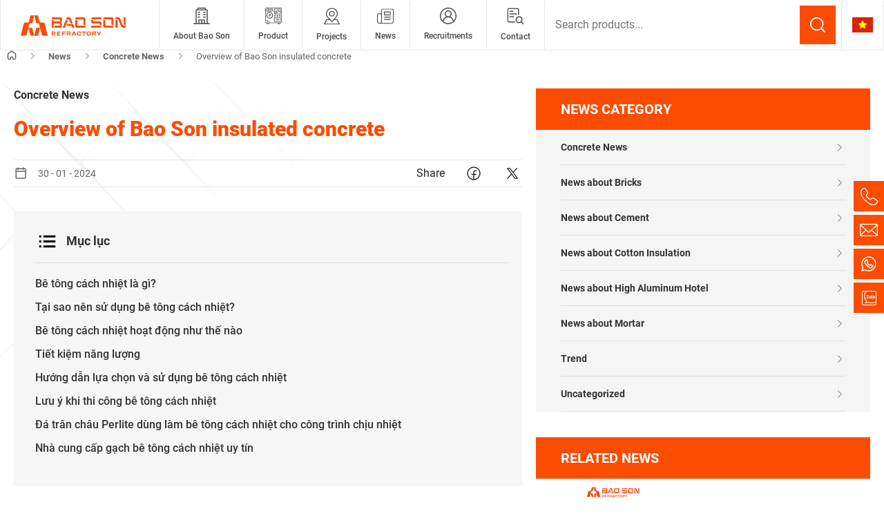

--- FILE ---
content_type: text/html; charset=UTF-8
request_url: https://baosonrefractory.com/en-gb/overview-of-bao-son-insulated-concrete/
body_size: 29041
content:
<!DOCTYPE html>
<html lang="en-GB" prefix="og: https://ogp.me/ns#">
<head>
	<meta charset="UTF-8">
	<link rel="profile" href="https://gmpg.org/xfn/11">
	<meta name="viewport" content="width=device-width, initial-scale=1">
<!-- Search Engine Optimization by Rank Math PRO - https://rankmath.com/ -->
<title>Overview of Bao Son insulated concrete</title>
<meta name="description" content="Bê tông cách nhiệt là loại vật liệu xây dựng không chỉ có khả năng chịu trọng lượng mà còn có khả năng cản trở quá trình truyền nhiệt  nhờ   sự  kết hợp giữa"/>
<meta name="robots" content="follow, index, max-snippet:-1, max-video-preview:-1, max-image-preview:large"/>
<link rel="canonical" href="https://baosonrefractory.com/en-gb/overview-of-bao-son-insulated-concrete/" />
<meta property="og:locale" content="en_GB" />
<meta property="og:type" content="article" />
<meta property="og:title" content="Overview of Bao Son insulated concrete" />
<meta property="og:description" content="Bê tông cách nhiệt là loại vật liệu xây dựng không chỉ có khả năng chịu trọng lượng mà còn có khả năng cản trở quá trình truyền nhiệt  nhờ   sự  kết hợp giữa" />
<meta property="og:url" content="https://baosonrefractory.com/en-gb/overview-of-bao-son-insulated-concrete/" />
<meta property="og:site_name" content="Vật liệu chịu lửa Bảo Sơn" />
<meta property="article:publisher" content="https://www.facebook.com/vatlieuchiuluabaoson2020/" />
<meta property="article:section" content="Concrete News" />
<meta property="og:updated_time" content="2024-02-22T01:59:39+00:00" />
<meta property="og:image" content="https://baosonrefractory.com/wp-content/uploads/2024/02/be-tong-cach-nhiet-1.png" />
<meta property="og:image:secure_url" content="https://baosonrefractory.com/wp-content/uploads/2024/02/be-tong-cach-nhiet-1.png" />
<meta property="og:image:width" content="1444" />
<meta property="og:image:height" content="903" />
<meta property="og:image:alt" content="insulated concrete" />
<meta property="og:image:type" content="image/png" />
<meta name="twitter:card" content="summary_large_image" />
<meta name="twitter:title" content="Overview of Bao Son insulated concrete" />
<meta name="twitter:description" content="Bê tông cách nhiệt là loại vật liệu xây dựng không chỉ có khả năng chịu trọng lượng mà còn có khả năng cản trở quá trình truyền nhiệt  nhờ   sự  kết hợp giữa" />
<meta name="twitter:image" content="https://baosonrefractory.com/wp-content/uploads/2024/02/be-tong-cach-nhiet-1.png" />
<meta name="twitter:label1" content="Written by" />
<meta name="twitter:data1" content="mar.baosonnrf" />
<meta name="twitter:label2" content="Time to read" />
<meta name="twitter:data2" content="13 minutes" />
<!-- /Rank Math WordPress SEO plugin -->

<link rel='dns-prefetch' href='//cdnjs.cloudflare.com' />
<link rel='dns-prefetch' href='//cdn.jsdelivr.net' />
<link rel='dns-prefetch' href='//www.googletagmanager.com' />
<link rel="alternate" type="application/rss+xml" title="Vật Liệu Chịu Lửa Bảo Sơn &raquo; Feed" href="https://baosonrefractory.com/en-gb/feed/" />
<link rel="alternate" type="application/rss+xml" title="Vật Liệu Chịu Lửa Bảo Sơn &raquo; Comments Feed" href="https://baosonrefractory.com/en-gb/comments/feed/" />
<script>
window._wpemojiSettings = {"baseUrl":"https:\/\/s.w.org\/images\/core\/emoji\/14.0.0\/72x72\/","ext":".png","svgUrl":"https:\/\/s.w.org\/images\/core\/emoji\/14.0.0\/svg\/","svgExt":".svg","source":{"concatemoji":"https:\/\/baosonrefractory.com\/wp-includes\/js\/wp-emoji-release.min.js?ver=6.1.1"}};
/*! This file is auto-generated */
!function(e,a,t){var n,r,o,i=a.createElement("canvas"),p=i.getContext&&i.getContext("2d");function s(e,t){var a=String.fromCharCode,e=(p.clearRect(0,0,i.width,i.height),p.fillText(a.apply(this,e),0,0),i.toDataURL());return p.clearRect(0,0,i.width,i.height),p.fillText(a.apply(this,t),0,0),e===i.toDataURL()}function c(e){var t=a.createElement("script");t.src=e,t.defer=t.type="text/javascript",a.getElementsByTagName("head")[0].appendChild(t)}for(o=Array("flag","emoji"),t.supports={everything:!0,everythingExceptFlag:!0},r=0;r<o.length;r++)t.supports[o[r]]=function(e){if(p&&p.fillText)switch(p.textBaseline="top",p.font="600 32px Arial",e){case"flag":return s([127987,65039,8205,9895,65039],[127987,65039,8203,9895,65039])?!1:!s([55356,56826,55356,56819],[55356,56826,8203,55356,56819])&&!s([55356,57332,56128,56423,56128,56418,56128,56421,56128,56430,56128,56423,56128,56447],[55356,57332,8203,56128,56423,8203,56128,56418,8203,56128,56421,8203,56128,56430,8203,56128,56423,8203,56128,56447]);case"emoji":return!s([129777,127995,8205,129778,127999],[129777,127995,8203,129778,127999])}return!1}(o[r]),t.supports.everything=t.supports.everything&&t.supports[o[r]],"flag"!==o[r]&&(t.supports.everythingExceptFlag=t.supports.everythingExceptFlag&&t.supports[o[r]]);t.supports.everythingExceptFlag=t.supports.everythingExceptFlag&&!t.supports.flag,t.DOMReady=!1,t.readyCallback=function(){t.DOMReady=!0},t.supports.everything||(n=function(){t.readyCallback()},a.addEventListener?(a.addEventListener("DOMContentLoaded",n,!1),e.addEventListener("load",n,!1)):(e.attachEvent("onload",n),a.attachEvent("onreadystatechange",function(){"complete"===a.readyState&&t.readyCallback()})),(e=t.source||{}).concatemoji?c(e.concatemoji):e.wpemoji&&e.twemoji&&(c(e.twemoji),c(e.wpemoji)))}(window,document,window._wpemojiSettings);
</script>
<style>
img.wp-smiley,
img.emoji {
	display: inline !important;
	border: none !important;
	box-shadow: none !important;
	height: 1em !important;
	width: 1em !important;
	margin: 0 0.07em !important;
	vertical-align: -0.1em !important;
	background: none !important;
	padding: 0 !important;
}
</style>
	<link rel='stylesheet' id='wp-block-library-css' href='https://baosonrefractory.com/wp-includes/css/dist/block-library/style.min.css?ver=6.1.1' media='all' />
<link rel='stylesheet' id='classic-theme-styles-css' href='https://baosonrefractory.com/wp-includes/css/classic-themes.min.css?ver=1' media='all' />
<style id='global-styles-inline-css'>
body{--wp--preset--color--black: #000000;--wp--preset--color--cyan-bluish-gray: #abb8c3;--wp--preset--color--white: #ffffff;--wp--preset--color--pale-pink: #f78da7;--wp--preset--color--vivid-red: #cf2e2e;--wp--preset--color--luminous-vivid-orange: #ff6900;--wp--preset--color--luminous-vivid-amber: #fcb900;--wp--preset--color--light-green-cyan: #7bdcb5;--wp--preset--color--vivid-green-cyan: #00d084;--wp--preset--color--pale-cyan-blue: #8ed1fc;--wp--preset--color--vivid-cyan-blue: #0693e3;--wp--preset--color--vivid-purple: #9b51e0;--wp--preset--color--contrast: var(--contrast);--wp--preset--color--contrast-2: var(--contrast-2);--wp--preset--color--contrast-3: var(--contrast-3);--wp--preset--color--base: var(--base);--wp--preset--color--base-2: var(--base-2);--wp--preset--color--base-3: var(--base-3);--wp--preset--color--accent: var(--accent);--wp--preset--gradient--vivid-cyan-blue-to-vivid-purple: linear-gradient(135deg,rgba(6,147,227,1) 0%,rgb(155,81,224) 100%);--wp--preset--gradient--light-green-cyan-to-vivid-green-cyan: linear-gradient(135deg,rgb(122,220,180) 0%,rgb(0,208,130) 100%);--wp--preset--gradient--luminous-vivid-amber-to-luminous-vivid-orange: linear-gradient(135deg,rgba(252,185,0,1) 0%,rgba(255,105,0,1) 100%);--wp--preset--gradient--luminous-vivid-orange-to-vivid-red: linear-gradient(135deg,rgba(255,105,0,1) 0%,rgb(207,46,46) 100%);--wp--preset--gradient--very-light-gray-to-cyan-bluish-gray: linear-gradient(135deg,rgb(238,238,238) 0%,rgb(169,184,195) 100%);--wp--preset--gradient--cool-to-warm-spectrum: linear-gradient(135deg,rgb(74,234,220) 0%,rgb(151,120,209) 20%,rgb(207,42,186) 40%,rgb(238,44,130) 60%,rgb(251,105,98) 80%,rgb(254,248,76) 100%);--wp--preset--gradient--blush-light-purple: linear-gradient(135deg,rgb(255,206,236) 0%,rgb(152,150,240) 100%);--wp--preset--gradient--blush-bordeaux: linear-gradient(135deg,rgb(254,205,165) 0%,rgb(254,45,45) 50%,rgb(107,0,62) 100%);--wp--preset--gradient--luminous-dusk: linear-gradient(135deg,rgb(255,203,112) 0%,rgb(199,81,192) 50%,rgb(65,88,208) 100%);--wp--preset--gradient--pale-ocean: linear-gradient(135deg,rgb(255,245,203) 0%,rgb(182,227,212) 50%,rgb(51,167,181) 100%);--wp--preset--gradient--electric-grass: linear-gradient(135deg,rgb(202,248,128) 0%,rgb(113,206,126) 100%);--wp--preset--gradient--midnight: linear-gradient(135deg,rgb(2,3,129) 0%,rgb(40,116,252) 100%);--wp--preset--duotone--dark-grayscale: url('#wp-duotone-dark-grayscale');--wp--preset--duotone--grayscale: url('#wp-duotone-grayscale');--wp--preset--duotone--purple-yellow: url('#wp-duotone-purple-yellow');--wp--preset--duotone--blue-red: url('#wp-duotone-blue-red');--wp--preset--duotone--midnight: url('#wp-duotone-midnight');--wp--preset--duotone--magenta-yellow: url('#wp-duotone-magenta-yellow');--wp--preset--duotone--purple-green: url('#wp-duotone-purple-green');--wp--preset--duotone--blue-orange: url('#wp-duotone-blue-orange');--wp--preset--font-size--small: 13px;--wp--preset--font-size--medium: 20px;--wp--preset--font-size--large: 36px;--wp--preset--font-size--x-large: 42px;--wp--preset--spacing--20: 0.44rem;--wp--preset--spacing--30: 0.67rem;--wp--preset--spacing--40: 1rem;--wp--preset--spacing--50: 1.5rem;--wp--preset--spacing--60: 2.25rem;--wp--preset--spacing--70: 3.38rem;--wp--preset--spacing--80: 5.06rem;}:where(.is-layout-flex){gap: 0.5em;}body .is-layout-flow > .alignleft{float: left;margin-inline-start: 0;margin-inline-end: 2em;}body .is-layout-flow > .alignright{float: right;margin-inline-start: 2em;margin-inline-end: 0;}body .is-layout-flow > .aligncenter{margin-left: auto !important;margin-right: auto !important;}body .is-layout-constrained > .alignleft{float: left;margin-inline-start: 0;margin-inline-end: 2em;}body .is-layout-constrained > .alignright{float: right;margin-inline-start: 2em;margin-inline-end: 0;}body .is-layout-constrained > .aligncenter{margin-left: auto !important;margin-right: auto !important;}body .is-layout-constrained > :where(:not(.alignleft):not(.alignright):not(.alignfull)){max-width: var(--wp--style--global--content-size);margin-left: auto !important;margin-right: auto !important;}body .is-layout-constrained > .alignwide{max-width: var(--wp--style--global--wide-size);}body .is-layout-flex{display: flex;}body .is-layout-flex{flex-wrap: wrap;align-items: center;}body .is-layout-flex > *{margin: 0;}:where(.wp-block-columns.is-layout-flex){gap: 2em;}.has-black-color{color: var(--wp--preset--color--black) !important;}.has-cyan-bluish-gray-color{color: var(--wp--preset--color--cyan-bluish-gray) !important;}.has-white-color{color: var(--wp--preset--color--white) !important;}.has-pale-pink-color{color: var(--wp--preset--color--pale-pink) !important;}.has-vivid-red-color{color: var(--wp--preset--color--vivid-red) !important;}.has-luminous-vivid-orange-color{color: var(--wp--preset--color--luminous-vivid-orange) !important;}.has-luminous-vivid-amber-color{color: var(--wp--preset--color--luminous-vivid-amber) !important;}.has-light-green-cyan-color{color: var(--wp--preset--color--light-green-cyan) !important;}.has-vivid-green-cyan-color{color: var(--wp--preset--color--vivid-green-cyan) !important;}.has-pale-cyan-blue-color{color: var(--wp--preset--color--pale-cyan-blue) !important;}.has-vivid-cyan-blue-color{color: var(--wp--preset--color--vivid-cyan-blue) !important;}.has-vivid-purple-color{color: var(--wp--preset--color--vivid-purple) !important;}.has-black-background-color{background-color: var(--wp--preset--color--black) !important;}.has-cyan-bluish-gray-background-color{background-color: var(--wp--preset--color--cyan-bluish-gray) !important;}.has-white-background-color{background-color: var(--wp--preset--color--white) !important;}.has-pale-pink-background-color{background-color: var(--wp--preset--color--pale-pink) !important;}.has-vivid-red-background-color{background-color: var(--wp--preset--color--vivid-red) !important;}.has-luminous-vivid-orange-background-color{background-color: var(--wp--preset--color--luminous-vivid-orange) !important;}.has-luminous-vivid-amber-background-color{background-color: var(--wp--preset--color--luminous-vivid-amber) !important;}.has-light-green-cyan-background-color{background-color: var(--wp--preset--color--light-green-cyan) !important;}.has-vivid-green-cyan-background-color{background-color: var(--wp--preset--color--vivid-green-cyan) !important;}.has-pale-cyan-blue-background-color{background-color: var(--wp--preset--color--pale-cyan-blue) !important;}.has-vivid-cyan-blue-background-color{background-color: var(--wp--preset--color--vivid-cyan-blue) !important;}.has-vivid-purple-background-color{background-color: var(--wp--preset--color--vivid-purple) !important;}.has-black-border-color{border-color: var(--wp--preset--color--black) !important;}.has-cyan-bluish-gray-border-color{border-color: var(--wp--preset--color--cyan-bluish-gray) !important;}.has-white-border-color{border-color: var(--wp--preset--color--white) !important;}.has-pale-pink-border-color{border-color: var(--wp--preset--color--pale-pink) !important;}.has-vivid-red-border-color{border-color: var(--wp--preset--color--vivid-red) !important;}.has-luminous-vivid-orange-border-color{border-color: var(--wp--preset--color--luminous-vivid-orange) !important;}.has-luminous-vivid-amber-border-color{border-color: var(--wp--preset--color--luminous-vivid-amber) !important;}.has-light-green-cyan-border-color{border-color: var(--wp--preset--color--light-green-cyan) !important;}.has-vivid-green-cyan-border-color{border-color: var(--wp--preset--color--vivid-green-cyan) !important;}.has-pale-cyan-blue-border-color{border-color: var(--wp--preset--color--pale-cyan-blue) !important;}.has-vivid-cyan-blue-border-color{border-color: var(--wp--preset--color--vivid-cyan-blue) !important;}.has-vivid-purple-border-color{border-color: var(--wp--preset--color--vivid-purple) !important;}.has-vivid-cyan-blue-to-vivid-purple-gradient-background{background: var(--wp--preset--gradient--vivid-cyan-blue-to-vivid-purple) !important;}.has-light-green-cyan-to-vivid-green-cyan-gradient-background{background: var(--wp--preset--gradient--light-green-cyan-to-vivid-green-cyan) !important;}.has-luminous-vivid-amber-to-luminous-vivid-orange-gradient-background{background: var(--wp--preset--gradient--luminous-vivid-amber-to-luminous-vivid-orange) !important;}.has-luminous-vivid-orange-to-vivid-red-gradient-background{background: var(--wp--preset--gradient--luminous-vivid-orange-to-vivid-red) !important;}.has-very-light-gray-to-cyan-bluish-gray-gradient-background{background: var(--wp--preset--gradient--very-light-gray-to-cyan-bluish-gray) !important;}.has-cool-to-warm-spectrum-gradient-background{background: var(--wp--preset--gradient--cool-to-warm-spectrum) !important;}.has-blush-light-purple-gradient-background{background: var(--wp--preset--gradient--blush-light-purple) !important;}.has-blush-bordeaux-gradient-background{background: var(--wp--preset--gradient--blush-bordeaux) !important;}.has-luminous-dusk-gradient-background{background: var(--wp--preset--gradient--luminous-dusk) !important;}.has-pale-ocean-gradient-background{background: var(--wp--preset--gradient--pale-ocean) !important;}.has-electric-grass-gradient-background{background: var(--wp--preset--gradient--electric-grass) !important;}.has-midnight-gradient-background{background: var(--wp--preset--gradient--midnight) !important;}.has-small-font-size{font-size: var(--wp--preset--font-size--small) !important;}.has-medium-font-size{font-size: var(--wp--preset--font-size--medium) !important;}.has-large-font-size{font-size: var(--wp--preset--font-size--large) !important;}.has-x-large-font-size{font-size: var(--wp--preset--font-size--x-large) !important;}
.wp-block-navigation a:where(:not(.wp-element-button)){color: inherit;}
:where(.wp-block-columns.is-layout-flex){gap: 2em;}
.wp-block-pullquote{font-size: 1.5em;line-height: 1.6;}
</style>
<link rel='stylesheet' id='contact-form-7-css' href='https://baosonrefractory.com/wp-content/plugins/contact-form-7/includes/css/styles.css?ver=5.6.2' media='all' />
<link rel='stylesheet' id='menu-image-css' href='https://baosonrefractory.com/wp-content/plugins/menu-image/includes/css/menu-image.css?ver=3.0.8' media='all' />
<link rel='stylesheet' id='dashicons-css' href='https://baosonrefractory.com/wp-includes/css/dashicons.min.css?ver=6.1.1' media='all' />
<link rel='stylesheet' id='wp-show-posts-css' href='https://baosonrefractory.com/wp-content/plugins/wp-show-posts/css/wp-show-posts-min.css?ver=1.1.6' media='all' />
<link rel='stylesheet' id='ez-toc-css' href='https://baosonrefractory.com/wp-content/plugins/easy-table-of-contents/assets/css/screen.min.css?ver=6.1.1' media='all' />
<style id='ez-toc-inline-css'>
div#ez-toc-container p.ez-toc-title {font-size: 120%;}div#ez-toc-container p.ez-toc-title {font-weight: 500;}div#ez-toc-container ul li {font-size: 95%;}div#ez-toc-container nav ul ul li ul li {font-size: 90%!important;}
</style>
<link rel='stylesheet' id='generate-style-css' href='https://baosonrefractory.com/wp-content/themes/thuythu/assets/css/main.min.css?ver=3.1.2' media='all' />
<style id='generate-style-inline-css'>
body{background-color:var(--base-2);color:var(--contrast);}a{color:var(--accent);}a{text-decoration:underline;}.entry-title a, .site-branding a, a.button, .wp-block-button__link, .main-navigation a{text-decoration:none;}a:hover, a:focus, a:active{color:var(--contrast);}.grid-container{max-width:1500px;}.wp-block-group__inner-container{max-width:1500px;margin-left:auto;margin-right:auto;}.site-header .header-image{width:180px;}:root{--contrast:#222222;--contrast-2:#575760;--contrast-3:#b2b2be;--base:#f0f0f0;--base-2:#f7f8f9;--base-3:#ffffff;--accent:#1e73be;}.has-contrast-color{color:#222222;}.has-contrast-background-color{background-color:#222222;}.has-contrast-2-color{color:#575760;}.has-contrast-2-background-color{background-color:#575760;}.has-contrast-3-color{color:#b2b2be;}.has-contrast-3-background-color{background-color:#b2b2be;}.has-base-color{color:#f0f0f0;}.has-base-background-color{background-color:#f0f0f0;}.has-base-2-color{color:#f7f8f9;}.has-base-2-background-color{background-color:#f7f8f9;}.has-base-3-color{color:#ffffff;}.has-base-3-background-color{background-color:#ffffff;}.has-accent-color{color:#1e73be;}.has-accent-background-color{background-color:#1e73be;}.prod_detail_wrap_cont h1.prod_id{font-size:32px;}@media (max-width:768px){.prod_detail_wrap_cont h1.prod_id{font-size:24px;}}.wp-show-posts-columns article span.wp-show-posts-entry-title{font-weight:600;font-size:14px;}.top-bar{background-color:#636363;color:#ffffff;}.top-bar a{color:#ffffff;}.top-bar a:hover{color:#303030;}.site-header{background-color:var(--base-3);}.main-title a,.main-title a:hover{color:var(--contrast);}.site-description{color:var(--contrast-2);}.mobile-menu-control-wrapper .menu-toggle,.mobile-menu-control-wrapper .menu-toggle:hover,.mobile-menu-control-wrapper .menu-toggle:focus,.has-inline-mobile-toggle #site-navigation.toggled{background-color:rgba(0, 0, 0, 0.02);}.main-navigation,.main-navigation ul ul{background-color:var(--base-3);}.main-navigation .main-nav ul li a, .main-navigation .menu-toggle, .main-navigation .menu-bar-items{color:var(--contrast);}.main-navigation .main-nav ul li:not([class*="current-menu-"]):hover > a, .main-navigation .main-nav ul li:not([class*="current-menu-"]):focus > a, .main-navigation .main-nav ul li.sfHover:not([class*="current-menu-"]) > a, .main-navigation .menu-bar-item:hover > a, .main-navigation .menu-bar-item.sfHover > a{color:var(--accent);}button.menu-toggle:hover,button.menu-toggle:focus{color:var(--contrast);}.main-navigation .main-nav ul li[class*="current-menu-"] > a{color:var(--accent);}.navigation-search input[type="search"],.navigation-search input[type="search"]:active, .navigation-search input[type="search"]:focus, .main-navigation .main-nav ul li.search-item.active > a, .main-navigation .menu-bar-items .search-item.active > a{color:var(--accent);}.main-navigation ul ul{background-color:var(--base);}.separate-containers .inside-article, .separate-containers .comments-area, .separate-containers .page-header, .one-container .container, .separate-containers .paging-navigation, .inside-page-header{background-color:var(--base-3);}.entry-title a{color:var(--contrast);}.entry-title a:hover{color:var(--contrast-2);}.entry-meta{color:var(--contrast-2);}.sidebar .widget{background-color:var(--base-3);}.footer-widgets{background-color:var(--base-3);}.site-info{background-color:var(--base-3);}input[type="text"],input[type="email"],input[type="url"],input[type="password"],input[type="search"],input[type="tel"],input[type="number"],textarea,select{color:var(--contrast);background-color:var(--base-2);border-color:var(--base);}input[type="text"]:focus,input[type="email"]:focus,input[type="url"]:focus,input[type="password"]:focus,input[type="search"]:focus,input[type="tel"]:focus,input[type="number"]:focus,textarea:focus,select:focus{color:var(--contrast);background-color:var(--base-2);border-color:var(--contrast-3);}button,html input[type="button"],input[type="reset"],input[type="submit"],a.button,a.wp-block-button__link:not(.has-background){color:#ffffff;background-color:#55555e;}button:hover,html input[type="button"]:hover,input[type="reset"]:hover,input[type="submit"]:hover,a.button:hover,button:focus,html input[type="button"]:focus,input[type="reset"]:focus,input[type="submit"]:focus,a.button:focus,a.wp-block-button__link:not(.has-background):active,a.wp-block-button__link:not(.has-background):focus,a.wp-block-button__link:not(.has-background):hover{color:#ffffff;background-color:#3f4047;}a.generate-back-to-top{background-color:rgba( 0,0,0,0.4 );color:#ffffff;}a.generate-back-to-top:hover,a.generate-back-to-top:focus{background-color:rgba( 0,0,0,0.6 );color:#ffffff;}@media (max-width:768px){.main-navigation .menu-bar-item:hover > a, .main-navigation .menu-bar-item.sfHover > a{background:none;color:var(--contrast);}}.nav-below-header .main-navigation .inside-navigation.grid-container, .nav-above-header .main-navigation .inside-navigation.grid-container{padding:0px 20px 0px 20px;}.site-main .wp-block-group__inner-container{padding:40px;}.separate-containers .paging-navigation{padding-top:20px;padding-bottom:20px;}.entry-content .alignwide, body:not(.no-sidebar) .entry-content .alignfull{margin-left:-40px;width:calc(100% + 80px);max-width:calc(100% + 80px);}.rtl .menu-item-has-children .dropdown-menu-toggle{padding-left:20px;}.rtl .main-navigation .main-nav ul li.menu-item-has-children > a{padding-right:20px;}@media (max-width:768px){.separate-containers .inside-article, .separate-containers .comments-area, .separate-containers .page-header, .separate-containers .paging-navigation, .one-container .site-content, .inside-page-header{padding:30px;}.site-main .wp-block-group__inner-container{padding:30px;}.inside-top-bar{padding-right:30px;padding-left:30px;}.inside-header{padding-right:30px;padding-left:30px;}.widget-area .widget{padding-top:30px;padding-right:30px;padding-bottom:30px;padding-left:30px;}.footer-widgets-container{padding-top:30px;padding-right:30px;padding-bottom:30px;padding-left:30px;}.inside-site-info{padding-right:30px;padding-left:30px;}.entry-content .alignwide, body:not(.no-sidebar) .entry-content .alignfull{margin-left:-30px;width:calc(100% + 60px);max-width:calc(100% + 60px);}.one-container .site-main .paging-navigation{margin-bottom:20px;}}/* End cached CSS */.is-right-sidebar{width:30%;}.is-left-sidebar{width:30%;}.site-content .content-area{width:70%;}@media (max-width:768px){.main-navigation .menu-toggle,.sidebar-nav-mobile:not(#sticky-placeholder){display:block;}.main-navigation ul,.gen-sidebar-nav,.main-navigation:not(.slideout-navigation):not(.toggled) .main-nav > ul,.has-inline-mobile-toggle #site-navigation .inside-navigation > *:not(.navigation-search):not(.main-nav){display:none;}.nav-align-right .inside-navigation,.nav-align-center .inside-navigation{justify-content:space-between;}.has-inline-mobile-toggle .mobile-menu-control-wrapper{display:flex;flex-wrap:wrap;}.has-inline-mobile-toggle .inside-header{flex-direction:row;text-align:left;flex-wrap:wrap;}.has-inline-mobile-toggle .header-widget,.has-inline-mobile-toggle #site-navigation{flex-basis:100%;}.nav-float-left .has-inline-mobile-toggle #site-navigation{order:10;}}
</style>
<link rel='stylesheet' id='aos-css-css' href='https://baosonrefractory.com/wp-content/themes/thuythu/assets/css/aos.css?ver=3.1.2' media='all' />
<link rel='stylesheet' id='fancybox-3-css-css' href='https://cdn.jsdelivr.net/gh/fancyapps/fancybox@3.5.7/dist/jquery.fancybox.min.css?ver=6.1.1' media='all' />
<link rel='stylesheet' id='unsemantic-style-css' href='https://baosonrefractory.com/wp-content/themes/thuythu/assets/css/unsemantic-grid.min.css?ver=3.1.2' media='all' />
<link rel='stylesheet' id='swiper-css-css' href='https://baosonrefractory.com/wp-content/themes/thuythu/assets/css/swiper.css?ver=3.1.2' media='all' />
<link rel='stylesheet' id='slick-css-css' href='https://baosonrefractory.com/wp-content/themes/thuythu/assets/css/slick-slider.css?ver=3.1.2' media='all' />
<link rel='stylesheet' id='frontend-style-css' href='https://baosonrefractory.com/wp-content/themes/thuythu/assets/css/frontend.css?ver=10012025' media='all' />
<script src='https://baosonrefractory.com/wp-includes/js/jquery/jquery.min.js?ver=3.6.1' id='jquery-core-js'></script>
<script src='https://baosonrefractory.com/wp-includes/js/jquery/jquery-migrate.min.js?ver=3.3.2' id='jquery-migrate-js'></script>

<!-- Google Analytics snippet added by Site Kit -->
<script src='https://www.googletagmanager.com/gtag/js?id=GT-5M3GRFG' id='google_gtagjs-js' async></script>
<script id='google_gtagjs-js-after'>
window.dataLayer = window.dataLayer || [];function gtag(){dataLayer.push(arguments);}
gtag('set', 'linker', {"domains":["baosonrefractory.com"]} );
gtag("js", new Date());
gtag("set", "developer_id.dZTNiMT", true);
gtag("config", "GT-5M3GRFG");
</script>

<!-- End Google Analytics snippet added by Site Kit -->
<link rel="https://api.w.org/" href="https://baosonrefractory.com/wp-json/" /><link rel="alternate" type="application/json" href="https://baosonrefractory.com/wp-json/wp/v2/posts/16291" /><link rel="EditURI" type="application/rsd+xml" title="RSD" href="https://baosonrefractory.com/xmlrpc.php?rsd" />
<link rel="wlwmanifest" type="application/wlwmanifest+xml" href="https://baosonrefractory.com/wp-includes/wlwmanifest.xml" />
<meta name="generator" content="WordPress 6.1.1" />
<link rel='shortlink' href='https://baosonrefractory.com/?p=16291' />
<link rel="alternate" type="application/json+oembed" href="https://baosonrefractory.com/wp-json/oembed/1.0/embed?url=https%3A%2F%2Fbaosonrefractory.com%2Fen-gb%2Foverview-of-bao-son-insulated-concrete%2F" />
<link rel="alternate" type="text/xml+oembed" href="https://baosonrefractory.com/wp-json/oembed/1.0/embed?url=https%3A%2F%2Fbaosonrefractory.com%2Fen-gb%2Foverview-of-bao-son-insulated-concrete%2F&#038;format=xml" />
<meta name="generator" content="Site Kit by Google 1.115.0" /><!-- ep reload nguoi dùng -->
<meta http-equiv="Cache-Control" content="no-cache, no-store, must-revalidate">
<meta http-equiv="Pragma" content="no-cache">
<meta http-equiv="Expires" content="0">

<meta name="google-site-verification" content="sIxJoq4GPN4Htg0rAIMuRCxyhNDnxjvLW5Wcgwttzu8" />
<!-- Google Tag Manager -->
<script>(function(w,d,s,l,i){w[l]=w[l]||[];w[l].push({'gtm.start':
new Date().getTime(),event:'gtm.js'});var f=d.getElementsByTagName(s)[0],
j=d.createElement(s),dl=l!='dataLayer'?'&l='+l:'';j.async=true;j.src=
'https://www.googletagmanager.com/gtm.js?id='+i+dl;f.parentNode.insertBefore(j,f);
})(window,document,'script','dataLayer','GTM-MLZF2K68');</script>
<!-- End Google Tag Manager --><style></style>
<!-- Google Tag Manager snippet added by Site Kit -->
<script>
			( function( w, d, s, l, i ) {
				w[l] = w[l] || [];
				w[l].push( {'gtm.start': new Date().getTime(), event: 'gtm.js'} );
				var f = d.getElementsByTagName( s )[0],
					j = d.createElement( s ), dl = l != 'dataLayer' ? '&l=' + l : '';
				j.async = true;
				j.src = 'https://www.googletagmanager.com/gtm.js?id=' + i + dl;
				f.parentNode.insertBefore( j, f );
			} )( window, document, 'script', 'dataLayer', 'GTM-MLZF2K68' );
			
</script>

<!-- End Google Tag Manager snippet added by Site Kit -->
<link rel="icon" href="https://baosonrefractory.com/wp-content/uploads/2023/11/cropped-logo-khong-32x32.png" sizes="32x32" />
<link rel="icon" href="https://baosonrefractory.com/wp-content/uploads/2023/11/cropped-logo-khong-192x192.png" sizes="192x192" />
<link rel="apple-touch-icon" href="https://baosonrefractory.com/wp-content/uploads/2023/11/cropped-logo-khong-180x180.png" />
<meta name="msapplication-TileImage" content="https://baosonrefractory.com/wp-content/uploads/2023/11/cropped-logo-khong-270x270.png" />
		<style id="wp-custom-css">
			/* CSS nút download ở bài viết hướng dẫn  */
div#BUTTON653 {
    display: none;
}
.prod_8 {
    padding: 10px 0;
}
.btn-download {
    display: flex;
    align-items: center;
    justify-content: space-evenly;
}

.btn-download a {
    background: #e31937;
    color: #fff;
    padding: 10px 15px;
    display: block;
    text-align: center;
    border-radius: 10px;
	 font-weight: bold;
}

.btn-download a:hover {
    opacity: 0.8;
		transition: 0.3s ease-in-out;
}
@media screen and (min-width: 1200px){
	section.news_tax .news_item .title{
		height: 52px;
	}
}
section.news_tax .news_item .des{
  display: -webkit-box !important;
}

element.style {
}
@media only screen and (max-width: 1199px)
.prod_9 {
    padding: 30px 0 40px;
}
.prod_3 {
background-image: url(https://baosonrefractory.com/wp-content/uploads/2023/11/nen-web-moi-nhat-1-1.png)
}
.swiper-grid-column>.swiper-wrapper {
    flex-wrap: wrap;
    flex-direction: row;
}
.box_swiper img {
    margin: auto;
}
section#section_1 img {
    margin: auto;
}
h2.splq {
    color: var(--primary-color);
    border-bottom: 1px solid #222222;
    padding-top: 40px;
}
.wp-show-posts-columns article {
    padding: 10px;
    text-align: center;
}
.wp-show-posts-columns a {
    text-align: -webkit-center;
}
header.wp-show-posts-entry-header a {
    color: #333333;
}
.wp-show-posts-columns img.center {
    padding: 15px;
}
@media (max-width: 767px) {
    .wp-show-posts-columns .wp-show-posts-single {
        width: 50%;
    }
}
@media (min-width: 751px) and (max-width: 1200px) {
    .wp-show-posts-columns .wp-show-posts-single {
        width: 33.33%;
    }
}
.products_list .item .prod_id {
	  line-height: 30px;
}
figcaption {
    text-align: center;
}
@media (min-width: 1025px) {
    .grid-70 {
        width: 60%;
    }
}
@media (min-width: 1025px) {
    .grid-30 {
        width: 40%;
    }
input.wpcf7-form-control.wpcf7-text.wpcf7-validates-as-required {
    max-width: 250px;
}
input.wpcf7-form-control.wpcf7-text.wpcf7-tel.wpcf7-validates-as-required.wpcf7-validates-as-tel {
    max-width: 140px;
}
.sdt-adress {
    display: inline-flex
;
}
span.O1 {
    margin: auto;
}
p.O1 {
    display: inline-flex;
}
}
input.wpcf7-form-control.wpcf7-text.wpcf7-validates-as-required {
    max-width: 180px;
}
input.wpcf7-form-control.has-spinner.wpcf7-submit {
    font-family: Roboto;
    font-style: normal;
    font-weight: 500;
    font-size: 16px;
    text-transform: uppercase;
    color: var(--primary-color);
    padding: 8px 30px;
    border: 1px solid var(--primary-color);
    border-radius: 100px;
	background-color: aliceblue;
}
input.wpcf7-form-control.has-spinner.wpcf7-submit:hover {
    background-color: #fc4c02;
    color: white;
}
.home_6 .box_swiper > .swiper > .swiper-wrapper > .swiper-slide img {
    max-height: 190px;
}
.home_6 .box_swiper > .swiper > .swiper-wrapper {
    max-height: 205px;
}
.box_swiper.aos-init.aos-animate {
    padding: 15px 7px;
}
.site.grid-container.container.hfeed{margin-top:45px;}
section#section_3{display:none;}
section#section_last:after{display:none;}
section#section_last:before{display:none;}
.grid-container.aos-init.aos-animate::before {
    display: none;
}
section.section.home_4:after {
    display: none;
}
section.section.about_2:before {
    display: none;
}
.grid-40.tablet-grid-45.mobile-grid-100.aos-init.aos-animate:before {
    display: none;
}
section.section.about_4:after {
    display: none;
}
section#section_last .link {
    display: none;
}
div#custom_content{
	display: block;
}
@media only screen and (max-width: 1199px) {
    .products_list {
        grid-gap: 75px 0px;
    }
}
.home_5 .box_slider .slider-slide {
    position: relative;
    padding: 0 2px;
}
.home_2 *,
.home_2 *::before,
.home_2 *::after,
.home_3 *,
.home_3 *::before,
.home_3 *::after {
    transition: none !important;
    animation: none !important;
}

.home_2 [data-aos],
.home_3 [data-aos],
.home_5 [data-aos],
.home_6 [data-aos],
.home_2 [data-aos] *,
.home_3 [data-aos] * {
    opacity: 1 !important;
    transform: none !important;
    transition: none !important;
}

.view_more_history {
    top: 30px;
}
.home_2 {
    padding: 50px 0 50px 0;
    position: relative;
}

section.section.home_3.aos-init.aos-animate img {
    max-width: 1500px;
    margin: auto;
}
.home_5 .box_slider .cont {
    position: absolute;
    top: 50%;
    background: #F6F6F6;
    transform: translateY(55%);
    padding: 10px;
    border-radius: 10px;
    opacity: 0;
    transition: .5s ease-in-out;
    pointer-events: none;
    z-index: 9999;
    left: 15%;
    width: 70%;
    text-align: center;
}
ul.proj_info {
    display: none;
}
.home_5 .box_slider .cont>.proj_addr {
    padding-bottom: 5px;
    margin-bottom: 5px;
    border-bottom: 1px solid #E7E7E7;
}
h2.dabs {
    font-family: 'Roboto';
    font-style: normal;
    font-weight: 800;
    font-size: 35px;
    line-height: 48px;
    color: var(--primary-color);
    text-align: center;
    margin: 20px 0px;
}
section.section.home_2 .grid-container {
    max-width: 1500px;
}

.home_3_cont a {
    display: none;
}
section.sectionn.home_3 {
    display: flex;
    max-width: 1500px;
    margin: auto;
    position: static;
    flex-direction: row-reverse;
}
.container.img_wrap {
    flex: 7;
}
.home_3_cont {
    flex: 3;
    position: relative;
    height: auto;
	  left: 0px;
	padding: 100px 20px;
}
.home_3_cont>h2 {
    font-weight: 500;
    text-align: center;
}
.grid-container {
    max-width: 1400px;
}
}
@media (max-width: 876px) {
	.home_3_cont {
    flex: 4;
}
@media (max-width: 600px) {
		section.sectionn.home_3 {
			flex-direction: column;}
	}
		.home_3_cont {
			padding: 10px 20px;
}
.home_5 .box_slider .slider-slide {
    position: relative;
    padding: 0 2px;
    width: 1400px !important;
}
.grid-container {
    max-width: 1500px !important;
}
	@media (max-width: 776px) {
		header#masthead {
    position: sticky;
	}
		.site-logo {
			padding: 12px 0px;
	}
		.site.grid-container.container.hfeed {
  
	}
}
	@media (max-width: 768px) {
    h2.main-title, h2.dabs, .about-text h2  {
        font-size: 25px !important
    }
}
	.home_6 {
		padding: 50px 0 50px 0;
	}
.prod_9 {
    background-image: url(https://baosonrefractory.com/wp-content/uploads/2023/11/bg_prod_2-4.jpg);
	}
}


/*CSS trang Về Bảo Sơn*/
.banner_cont {
    display: none;
}

  .banner-lspt {
    position: relative;
    width: 100%;
    overflow: hidden;
  }

  .banner-lspt img {
    width: 100%;
    height: auto;
    object-fit: cover; /* 🔹 Giúp ảnh luôn lấp đầy mà không méo *
    object-position: center; /* 🔹 Căn giữa ảnh */
  }

/*về bảo sơn*/
.about_3 .grid-container .grid-50 .icon img{
	transition: ;
}

.about_3 .grid-container .grid-50 .icon {
	height: auto;
}

.about_3 .grid-container .grid-50 .icon img{
	transition: none;
}

@media (min-width: 1025px) {
    .grid-40 {
        width: 50%;
    }
}
.content_sec_3 {
    display: none;
}

.sec_link {
    display: none;
}
section.banner-lspt .sec_sub_title:before{
	    position: absolute;
    content: '';
    left: 0;
    bottom: -25px;
    width: 30%;
    height: 4px;
    background: var(--primary-color);
}
.about_3 .grid-container .grid-50:last-child {
    padding: 0px 10px;
}
.about_1 .img_wrap:before{
	display: none;
}
.about_5 .box_swiper .text_wrap {
    background: #ffffff61;
    padding: 15px 5px 5px 5px;
    transition: 0.5s 
ease-in-out;
	text-align: center;
}
.about_5 .box_swiper .text_wrap .title:before{
	display: none;
}
.about_5 .box_swiper .text_wrap .title{
	margin-bottom: 15px;
}
h3.title-01 {
    font-family: 'Roboto';
    font-style: normal;
    font-weight: 600;
    font-size: 22px;
    line-height: 28px;
    color: #333333;
    text-align: center;
		margin-bottom: 0px;
	  margin-top: 10px;
}
.about_3 .grid-container .grid-50:first-child {
	border-right: none;
	padding: 0px 10px;
}

.about_3 {
    padding: 10px 0 0 0;
}
.about_3 .grid-container .title{
	   font-size: 22px;
    text-align: center;
    margin: 0px 0px;
    color: #333333;
    FONT-WEIGHT: 600;
}
img.gtcl {
    margin: 10px;
    border-radius: 10px;
}
.about_3 .grid-container .grid-50 .icon img{
	border-radius: 10px;
}

.sec_sub_title_02:before {
    position: absolute;
    content: '';
    left: 0;
    bottom: -25px;
    width: 30%;
    height: 4px;
    background: var(--primary-color);
}
.about_2 .sec_cont, .about_3 .grid-container .cont p {
    font-size: 20px;
    line-height: 30px;
	text-align: justify;align-content
}
.swiper-slide {
    margin-right: 10px !important;
}



/*trang tin tức*/
section.news .news_wrap {
    grid-gap: 5px !important;
    margin-bottom: 25px !important;
}
section.news .news_item:first-child .news_cont{
    padding: 0 11px 10px 10px !important;
}
section.news .news_item:not(:first-child) .img_wrap {
    margin-right: 5px;
}

section.news .red_line {
    position: relative;
    margin-bottom: 5px;
    padding-bottom: 5px;
}
section.news .news_item:not(:first-child) .title {
    font-size: 15px;
}
section.news .news_item .title{
	  font-weight: 400;
		display: -webkit-box; 
		-webkit-line-clamp: 2;       
		-webkit-box-orient: vertical; 
		overflow: hidden;     
}

@media (max-width: 600px) {
	.about-text h2 {
    font-size: 25px !important;;
    line-height: 10px !important;;
}
	.about-text p {
    font-size: 14px !important;;
    margin-bottom: 5px !important;;
}
	section.lspt {
    display: none;
}
	h2.dabs {
    font-size: 25px !important;
    margin: 0px 0px 10px 0px;
}
	h2.main-title{
    font-size: 25px !important;
	}

	section.section.home_2  .wrap_img {
    padding-bottom: 20px;
}
	.site.grid-container.container.hfeed {
    margin-top: 65px;
}
}
@media only screen and (max-width: 1199px) {
    section.prod_1 img {
        object-fit: cover;
        min-height: auto;
    }
}

.section_heading > .sec_title {
    font-size: 35px;
}
@media only screen and (max-width: 600px) {
    .section_heading > .sec_title {
        font-size: 25px;
    }
}

.footer_2_wrap .top span.item_title {
    padding-right: 20px;
    min-height: 25px;
}
.site-footer span.item_title:before {
    position: absolute;
    left: 0;
    width: 50px;
    height: 3px;
    content: '';
    bottom: -5px;
    background: var(--primary-color);
}
.site-footer span.item_title {
	    margin-bottom: 10px;
}
.view_more_btn a	{
	font-size: 14px !important;
}		</style>
		
</head>

<div class="wrap_search_popup text_center">
    <div class="bg_close"></div>
    <div class="inner">
        <div class="button_close">
            <svg width="24" height="24" xmlns="http://www.w3.org/2000/svg" fill-rule="evenodd" clip-rule="evenodd"><path d="M12 11.293l10.293-10.293.707.707-10.293 10.293 10.293 10.293-.707.707-10.293-10.293-10.293 10.293-.707-.707 10.293-10.293-10.293-10.293.707-.707 10.293 10.293z"></path></svg>
        </div>
        <form role="search" method="get" id="searchform" class="searchform" action="https://baosonrefractory.com/en-gb/">
            <input type="text" value="" name="s" id="s" placeholder="Type here...">
            <input type="submit" id="searchsubmit" value="Search">
        </form>
    </div>
</div>
<body class="post-template-default single single-post postid-16291 single-format-standard wp-custom-logo wp-embed-responsive right-sidebar nav-float-right separate-containers header-aligned-left dropdown-hover featured-image-active thuythu-vn thiet-ke-boi-thuythu-vn" itemtype="https://schema.org/Blog" itemscope>
<div id="menu_mobile">
    <div class="inner">
        <div id="primary-menu" class="main-nav"><ul id="menu-mobile-menu-en" class=" menu sf-menu"><li id="menu-item-16991" class="menu-item menu-item-type-post_type menu-item-object-page menu-item-home menu-item-16991"><a href="https://baosonrefractory.com/en-gb/">Home Page</a></li>
<li id="menu-item-16720" class="menu-item menu-item-type-post_type menu-item-object-page menu-item-16720"><a href="https://baosonrefractory.com/en-gb/about-bao-son/">About Bao Son</a></li>
<li id="menu-item-16724" class="menu-item menu-item-type-taxonomy menu-item-object-danh-muc-san-pham menu-item-has-children menu-item-16724"><a href="https://baosonrefractory.com/en-gb/product/">Product<span role="presentation" class="dropdown-menu-toggle"><span class="gp-icon icon-arrow"><svg viewBox="0 0 330 512" aria-hidden="true" xmlns="http://www.w3.org/2000/svg" width="1em" height="1em"><path d="M305.913 197.085c0 2.266-1.133 4.815-2.833 6.514L171.087 335.593c-1.7 1.7-4.249 2.832-6.515 2.832s-4.815-1.133-6.515-2.832L26.064 203.599c-1.7-1.7-2.832-4.248-2.832-6.514s1.132-4.816 2.832-6.515l14.162-14.163c1.7-1.699 3.966-2.832 6.515-2.832 2.266 0 4.815 1.133 6.515 2.832l111.316 111.317 111.316-111.317c1.7-1.699 4.249-2.832 6.515-2.832s4.815 1.133 6.515 2.832l14.162 14.163c1.7 1.7 2.833 4.249 2.833 6.515z" /></svg></span></span></a>
<ul class="sub-menu">
	<li id="menu-item-16728" class="menu-item menu-item-type-taxonomy menu-item-object-danh-muc-san-pham menu-item-has-children menu-item-16728"><a href="https://baosonrefractory.com/en-gb/refractory-brick/">Refractory Fire Brick<span role="presentation" class="dropdown-menu-toggle"><span class="gp-icon icon-arrow"><svg viewBox="0 0 330 512" aria-hidden="true" xmlns="http://www.w3.org/2000/svg" width="1em" height="1em"><path d="M305.913 197.085c0 2.266-1.133 4.815-2.833 6.514L171.087 335.593c-1.7 1.7-4.249 2.832-6.515 2.832s-4.815-1.133-6.515-2.832L26.064 203.599c-1.7-1.7-2.832-4.248-2.832-6.514s1.132-4.816 2.832-6.515l14.162-14.163c1.7-1.699 3.966-2.832 6.515-2.832 2.266 0 4.815 1.133 6.515 2.832l111.316 111.317 111.316-111.317c1.7-1.699 4.249-2.832 6.515-2.832s4.815 1.133 6.515 2.832l14.162 14.163c1.7 1.7 2.833 4.249 2.833 6.515z" /></svg></span></span></a>
	<ul class="sub-menu">
		<li id="menu-item-16726" class="menu-item menu-item-type-taxonomy menu-item-object-danh-muc-san-pham menu-item-16726"><a href="https://baosonrefractory.com/en-gb/refractory-brick/high-alumina-brick/">High alumina brick</a></li>
		<li id="menu-item-16729" class="menu-item menu-item-type-taxonomy menu-item-object-danh-muc-san-pham menu-item-16729"><a href="https://baosonrefractory.com/en-gb/refractory-brick/fire-brick/">Fire brick</a></li>
	</ul>
</li>
	<li id="menu-item-16727" class="menu-item menu-item-type-taxonomy menu-item-object-danh-muc-san-pham menu-item-16727"><a href="https://baosonrefractory.com/en-gb/insulation-brick/">Insulation Brick</a></li>
	<li id="menu-item-16730" class="menu-item menu-item-type-taxonomy menu-item-object-danh-muc-san-pham menu-item-16730"><a href="https://baosonrefractory.com/en-gb/insulating-castable/">Insulating castable</a></li>
	<li id="menu-item-16731" class="menu-item menu-item-type-taxonomy menu-item-object-danh-muc-san-pham menu-item-16731"><a href="https://baosonrefractory.com/en-gb/castable/heat-resistant-concrete/">Refractory castable</a></li>
	<li id="menu-item-16732" class="menu-item menu-item-type-taxonomy menu-item-object-danh-muc-san-pham menu-item-16732"><a href="https://baosonrefractory.com/en-gb/calcined-bauxite/">Calcined Bauxite</a></li>
	<li id="menu-item-16734" class="menu-item menu-item-type-taxonomy menu-item-object-danh-muc-san-pham menu-item-16734"><a href="https://baosonrefractory.com/en-gb/perlite/">Perlite</a></li>
	<li id="menu-item-16733" class="menu-item menu-item-type-taxonomy menu-item-object-danh-muc-san-pham menu-item-16733"><a href="https://baosonrefractory.com/en-gb/insulated-cotton/">Insulation Materials</a></li>
	<li id="menu-item-16735" class="menu-item menu-item-type-taxonomy menu-item-object-danh-muc-san-pham menu-item-16735"><a href="https://baosonrefractory.com/en-gb/mortar/">Refractory motar</a></li>
	<li id="menu-item-16736" class="menu-item menu-item-type-taxonomy menu-item-object-danh-muc-san-pham menu-item-16736"><a href="https://baosonrefractory.com/en-gb/natri-silicate/">Natri Silicate</a></li>
	<li id="menu-item-16737" class="menu-item menu-item-type-taxonomy menu-item-object-danh-muc-san-pham menu-item-16737"><a href="https://baosonrefractory.com/en-gb/cast-iron-grate-furnace-grate/">Cast iron grate &#8211; Furnace grate</a></li>
	<li id="menu-item-16738" class="menu-item menu-item-type-taxonomy menu-item-object-danh-muc-san-pham menu-item-16738"><a href="https://baosonrefractory.com/en-gb/drying-equipment-and-industrial-fan-equipment/">Drying equipment and industrial fan equipment</a></li>
</ul>
</li>
<li id="menu-item-16723" class="menu-item menu-item-type-post_type menu-item-object-page menu-item-16723"><a href="https://baosonrefractory.com/en-gb/projects/">Projects</a></li>
<li id="menu-item-16722" class="menu-item menu-item-type-post_type menu-item-object-page menu-item-16722"><a href="https://baosonrefractory.com/en-gb/news/">News</a></li>
<li id="menu-item-16725" class="menu-item menu-item-type-post_type menu-item-object-page menu-item-16725"><a href="https://baosonrefractory.com/en-gb/recruitments/">Recruitments</a></li>
<li id="menu-item-16721" class="menu-item menu-item-type-post_type menu-item-object-page menu-item-16721"><a href="https://baosonrefractory.com/en-gb/contact/">Contact</a></li>
</ul></div>    </div>
</div>

		<!-- Google Tag Manager (noscript) snippet added by Site Kit -->
		<noscript>
			<iframe src="https://www.googletagmanager.com/ns.html?id=GTM-MLZF2K68" height="0" width="0" style="display:none;visibility:hidden"></iframe>
		</noscript>
		<!-- End Google Tag Manager (noscript) snippet added by Site Kit -->
		<!-- Google Tag Manager (noscript) -->
<noscript><iframe src="https://www.googletagmanager.com/ns.html?id=GTM-MLZF2K68"
height="0" width="0" style="display:none;visibility:hidden"></iframe></noscript>
<!-- End Google Tag Manager (noscript) --><svg xmlns="http://www.w3.org/2000/svg" viewBox="0 0 0 0" width="0" height="0" focusable="false" role="none" style="visibility: hidden; position: absolute; left: -9999px; overflow: hidden;" ><defs><filter id="wp-duotone-dark-grayscale"><feColorMatrix color-interpolation-filters="sRGB" type="matrix" values=" .299 .587 .114 0 0 .299 .587 .114 0 0 .299 .587 .114 0 0 .299 .587 .114 0 0 " /><feComponentTransfer color-interpolation-filters="sRGB" ><feFuncR type="table" tableValues="0 0.49803921568627" /><feFuncG type="table" tableValues="0 0.49803921568627" /><feFuncB type="table" tableValues="0 0.49803921568627" /><feFuncA type="table" tableValues="1 1" /></feComponentTransfer><feComposite in2="SourceGraphic" operator="in" /></filter></defs></svg><svg xmlns="http://www.w3.org/2000/svg" viewBox="0 0 0 0" width="0" height="0" focusable="false" role="none" style="visibility: hidden; position: absolute; left: -9999px; overflow: hidden;" ><defs><filter id="wp-duotone-grayscale"><feColorMatrix color-interpolation-filters="sRGB" type="matrix" values=" .299 .587 .114 0 0 .299 .587 .114 0 0 .299 .587 .114 0 0 .299 .587 .114 0 0 " /><feComponentTransfer color-interpolation-filters="sRGB" ><feFuncR type="table" tableValues="0 1" /><feFuncG type="table" tableValues="0 1" /><feFuncB type="table" tableValues="0 1" /><feFuncA type="table" tableValues="1 1" /></feComponentTransfer><feComposite in2="SourceGraphic" operator="in" /></filter></defs></svg><svg xmlns="http://www.w3.org/2000/svg" viewBox="0 0 0 0" width="0" height="0" focusable="false" role="none" style="visibility: hidden; position: absolute; left: -9999px; overflow: hidden;" ><defs><filter id="wp-duotone-purple-yellow"><feColorMatrix color-interpolation-filters="sRGB" type="matrix" values=" .299 .587 .114 0 0 .299 .587 .114 0 0 .299 .587 .114 0 0 .299 .587 .114 0 0 " /><feComponentTransfer color-interpolation-filters="sRGB" ><feFuncR type="table" tableValues="0.54901960784314 0.98823529411765" /><feFuncG type="table" tableValues="0 1" /><feFuncB type="table" tableValues="0.71764705882353 0.25490196078431" /><feFuncA type="table" tableValues="1 1" /></feComponentTransfer><feComposite in2="SourceGraphic" operator="in" /></filter></defs></svg><svg xmlns="http://www.w3.org/2000/svg" viewBox="0 0 0 0" width="0" height="0" focusable="false" role="none" style="visibility: hidden; position: absolute; left: -9999px; overflow: hidden;" ><defs><filter id="wp-duotone-blue-red"><feColorMatrix color-interpolation-filters="sRGB" type="matrix" values=" .299 .587 .114 0 0 .299 .587 .114 0 0 .299 .587 .114 0 0 .299 .587 .114 0 0 " /><feComponentTransfer color-interpolation-filters="sRGB" ><feFuncR type="table" tableValues="0 1" /><feFuncG type="table" tableValues="0 0.27843137254902" /><feFuncB type="table" tableValues="0.5921568627451 0.27843137254902" /><feFuncA type="table" tableValues="1 1" /></feComponentTransfer><feComposite in2="SourceGraphic" operator="in" /></filter></defs></svg><svg xmlns="http://www.w3.org/2000/svg" viewBox="0 0 0 0" width="0" height="0" focusable="false" role="none" style="visibility: hidden; position: absolute; left: -9999px; overflow: hidden;" ><defs><filter id="wp-duotone-midnight"><feColorMatrix color-interpolation-filters="sRGB" type="matrix" values=" .299 .587 .114 0 0 .299 .587 .114 0 0 .299 .587 .114 0 0 .299 .587 .114 0 0 " /><feComponentTransfer color-interpolation-filters="sRGB" ><feFuncR type="table" tableValues="0 0" /><feFuncG type="table" tableValues="0 0.64705882352941" /><feFuncB type="table" tableValues="0 1" /><feFuncA type="table" tableValues="1 1" /></feComponentTransfer><feComposite in2="SourceGraphic" operator="in" /></filter></defs></svg><svg xmlns="http://www.w3.org/2000/svg" viewBox="0 0 0 0" width="0" height="0" focusable="false" role="none" style="visibility: hidden; position: absolute; left: -9999px; overflow: hidden;" ><defs><filter id="wp-duotone-magenta-yellow"><feColorMatrix color-interpolation-filters="sRGB" type="matrix" values=" .299 .587 .114 0 0 .299 .587 .114 0 0 .299 .587 .114 0 0 .299 .587 .114 0 0 " /><feComponentTransfer color-interpolation-filters="sRGB" ><feFuncR type="table" tableValues="0.78039215686275 1" /><feFuncG type="table" tableValues="0 0.94901960784314" /><feFuncB type="table" tableValues="0.35294117647059 0.47058823529412" /><feFuncA type="table" tableValues="1 1" /></feComponentTransfer><feComposite in2="SourceGraphic" operator="in" /></filter></defs></svg><svg xmlns="http://www.w3.org/2000/svg" viewBox="0 0 0 0" width="0" height="0" focusable="false" role="none" style="visibility: hidden; position: absolute; left: -9999px; overflow: hidden;" ><defs><filter id="wp-duotone-purple-green"><feColorMatrix color-interpolation-filters="sRGB" type="matrix" values=" .299 .587 .114 0 0 .299 .587 .114 0 0 .299 .587 .114 0 0 .299 .587 .114 0 0 " /><feComponentTransfer color-interpolation-filters="sRGB" ><feFuncR type="table" tableValues="0.65098039215686 0.40392156862745" /><feFuncG type="table" tableValues="0 1" /><feFuncB type="table" tableValues="0.44705882352941 0.4" /><feFuncA type="table" tableValues="1 1" /></feComponentTransfer><feComposite in2="SourceGraphic" operator="in" /></filter></defs></svg><svg xmlns="http://www.w3.org/2000/svg" viewBox="0 0 0 0" width="0" height="0" focusable="false" role="none" style="visibility: hidden; position: absolute; left: -9999px; overflow: hidden;" ><defs><filter id="wp-duotone-blue-orange"><feColorMatrix color-interpolation-filters="sRGB" type="matrix" values=" .299 .587 .114 0 0 .299 .587 .114 0 0 .299 .587 .114 0 0 .299 .587 .114 0 0 " /><feComponentTransfer color-interpolation-filters="sRGB" ><feFuncR type="table" tableValues="0.098039215686275 1" /><feFuncG type="table" tableValues="0 0.66274509803922" /><feFuncB type="table" tableValues="0.84705882352941 0.41960784313725" /><feFuncA type="table" tableValues="1 1" /></feComponentTransfer><feComposite in2="SourceGraphic" operator="in" /></filter></defs></svg><a class="screen-reader-text skip-link" href="#content" title="Skip to content">Skip to content</a>		<header class="site-header has-inline-mobile-toggle" id="masthead" aria-label="Site"  itemtype="https://schema.org/WPHeader" itemscope>
			<div class="inside-header grid-container">
				<div class="site-logo">
					<a href="https://baosonrefractory.com/en-gb/" title="Vật Liệu Chịu Lửa Bảo Sơn" rel="home">
						<img  class="header-image is-logo-image" alt="Vật Liệu Chịu Lửa Bảo Sơn" src="https://baosonrefractory.com/wp-content/uploads/2023/10/Logo-Bao-Son.png" title="Vật Liệu Chịu Lửa Bảo Sơn" width="1250" height="331" />
					</a>
				</div>	<nav class="main-navigation mobile-menu-control-wrapper" id="mobile-menu-control-wrapper" aria-label="Mobile Toggle">
				<button data-nav="site-navigation" class="menu-toggle" aria-controls="primary-menu" aria-expanded="false">
			<span class="gp-icon icon-menu-bars"><svg viewBox="0 0 512 512" aria-hidden="true" xmlns="http://www.w3.org/2000/svg" width="1em" height="1em"><path d="M0 96c0-13.255 10.745-24 24-24h464c13.255 0 24 10.745 24 24s-10.745 24-24 24H24c-13.255 0-24-10.745-24-24zm0 160c0-13.255 10.745-24 24-24h464c13.255 0 24 10.745 24 24s-10.745 24-24 24H24c-13.255 0-24-10.745-24-24zm0 160c0-13.255 10.745-24 24-24h464c13.255 0 24 10.745 24 24s-10.745 24-24 24H24c-13.255 0-24-10.745-24-24z" /></svg><svg viewBox="0 0 512 512" aria-hidden="true" xmlns="http://www.w3.org/2000/svg" width="1em" height="1em"><path d="M71.029 71.029c9.373-9.372 24.569-9.372 33.942 0L256 222.059l151.029-151.03c9.373-9.372 24.569-9.372 33.942 0 9.372 9.373 9.372 24.569 0 33.942L289.941 256l151.03 151.029c9.372 9.373 9.372 24.569 0 33.942-9.373 9.372-24.569 9.372-33.942 0L256 289.941l-151.029 151.03c-9.373 9.372-24.569 9.372-33.942 0-9.372-9.373-9.372-24.569 0-33.942L222.059 256 71.029 104.971c-9.372-9.373-9.372-24.569 0-33.942z" /></svg></span><span class="screen-reader-text">Menu</span>		</button>
	</nav>
			<nav class="main-navigation sub-menu-right" id="site-navigation" aria-label="Primary"  itemtype="https://schema.org/SiteNavigationElement" itemscope>
			<div class="inside-navigation grid-container">
								<button class="menu-toggle" aria-controls="primary-menu" aria-expanded="false">
					<span class="gp-icon icon-menu-bars"><svg viewBox="0 0 512 512" aria-hidden="true" xmlns="http://www.w3.org/2000/svg" width="1em" height="1em"><path d="M0 96c0-13.255 10.745-24 24-24h464c13.255 0 24 10.745 24 24s-10.745 24-24 24H24c-13.255 0-24-10.745-24-24zm0 160c0-13.255 10.745-24 24-24h464c13.255 0 24 10.745 24 24s-10.745 24-24 24H24c-13.255 0-24-10.745-24-24zm0 160c0-13.255 10.745-24 24-24h464c13.255 0 24 10.745 24 24s-10.745 24-24 24H24c-13.255 0-24-10.745-24-24z" /></svg><svg viewBox="0 0 512 512" aria-hidden="true" xmlns="http://www.w3.org/2000/svg" width="1em" height="1em"><path d="M71.029 71.029c9.373-9.372 24.569-9.372 33.942 0L256 222.059l151.029-151.03c9.373-9.372 24.569-9.372 33.942 0 9.372 9.373 9.372 24.569 0 33.942L289.941 256l151.03 151.029c9.372 9.373 9.372 24.569 0 33.942-9.373 9.372-24.569 9.372-33.942 0L256 289.941l-151.029 151.03c-9.373 9.372-24.569 9.372-33.942 0-9.372-9.373-9.372-24.569 0-33.942L222.059 256 71.029 104.971c-9.372-9.373-9.372-24.569 0-33.942z" /></svg></span><span class="mobile-menu">Menu</span>				</button>
				                <div id="primary-menu" class="main-nav"><ul id="menu-primary-menu-en" class=" menu sf-menu"><li id="menu-item-16465" class="menu-item menu-item-type-post_type menu-item-object-page menu-item-16465"><a href="https://baosonrefractory.com/en-gb/about-bao-son/" class="menu-image-title-below menu-image-hovered"><span class='menu-image-hover-wrapper'><img width="24" height="24" src="https://baosonrefractory.com/wp-content/uploads/2024/02/Frame2.svg" class="menu-image menu-image-title-below" alt="" decoding="async" loading="lazy" /><img width="24" height="24" src="https://baosonrefractory.com/wp-content/uploads/2024/02/Frame2-1-1.svg" class="hovered-image menu-image-title-below" alt="" decoding="async" loading="lazy" style="margin-left: -24px;" /></span><span class="menu-image-title-below menu-image-title">About Bao Son</span></a></li>
<li id="menu-item-16694" class="menu-item menu-item-type-taxonomy menu-item-object-danh-muc-san-pham menu-item-has-children menu-item-16694"><a href="https://baosonrefractory.com/en-gb/product/" class="menu-image-title-below menu-image-hovered"><span class='menu-image-hover-wrapper'><img width="24" height="24" src="https://baosonrefractory.com/wp-content/uploads/2023/10/Group-4.png" class="menu-image menu-image-title-below" alt="" decoding="async" loading="lazy" /><img width="24" height="24" src="https://baosonrefractory.com/wp-content/uploads/2023/10/Group-4-1.png" class="hovered-image menu-image-title-below" alt="" decoding="async" loading="lazy" style="margin-left: -24px;" /></span><span class="menu-image-title-below menu-image-title">Product</span><span role="presentation" class="dropdown-menu-toggle"><span class="gp-icon icon-arrow"><svg viewBox="0 0 330 512" aria-hidden="true" xmlns="http://www.w3.org/2000/svg" width="1em" height="1em"><path d="M305.913 197.085c0 2.266-1.133 4.815-2.833 6.514L171.087 335.593c-1.7 1.7-4.249 2.832-6.515 2.832s-4.815-1.133-6.515-2.832L26.064 203.599c-1.7-1.7-2.832-4.248-2.832-6.514s1.132-4.816 2.832-6.515l14.162-14.163c1.7-1.699 3.966-2.832 6.515-2.832 2.266 0 4.815 1.133 6.515 2.832l111.316 111.317 111.316-111.317c1.7-1.699 4.249-2.832 6.515-2.832s4.815 1.133 6.515 2.832l14.162 14.163c1.7 1.7 2.833 4.249 2.833 6.515z" /></svg></span></span></a>
<ul class="sub-menu">
	<li id="menu-item-16235" class="menu-item menu-item-type-taxonomy menu-item-object-danh-muc-san-pham menu-item-16235"><a href="https://baosonrefractory.com/en-gb/castable/heat-resistant-concrete/">Refractory Castable</a></li>
	<li id="menu-item-16261" class="menu-item menu-item-type-taxonomy menu-item-object-danh-muc-san-pham menu-item-16261"><a href="https://baosonrefractory.com/en-gb/insulating-castable/">Insulating Castable</a></li>
	<li id="menu-item-19194" class="menu-item menu-item-type-taxonomy menu-item-object-danh-muc-san-pham menu-item-19194"><a href="https://baosonrefractory.com/en-gb/refractory-brick/">Refractory Brick</a></li>
	<li id="menu-item-16584" class="menu-item menu-item-type-taxonomy menu-item-object-danh-muc-san-pham menu-item-16584"><a href="https://baosonrefractory.com/en-gb/refractory-cement/">Refractory Cement</a></li>
	<li id="menu-item-16566" class="menu-item menu-item-type-taxonomy menu-item-object-danh-muc-san-pham menu-item-16566"><a href="https://baosonrefractory.com/en-gb/calcined-bauxite/">Calcined bauxite</a></li>
	<li id="menu-item-16237" class="menu-item menu-item-type-taxonomy menu-item-object-danh-muc-san-pham menu-item-has-children menu-item-16237"><a href="https://baosonrefractory.com/en-gb/insulated-cotton/">Insulation Materials<span role="presentation" class="dropdown-menu-toggle"><span class="gp-icon icon-arrow-right"><svg viewBox="0 0 192 512" aria-hidden="true" xmlns="http://www.w3.org/2000/svg" width="1em" height="1em" fill-rule="evenodd" clip-rule="evenodd" stroke-linejoin="round" stroke-miterlimit="1.414"><path d="M178.425 256.001c0 2.266-1.133 4.815-2.832 6.515L43.599 394.509c-1.7 1.7-4.248 2.833-6.514 2.833s-4.816-1.133-6.515-2.833l-14.163-14.162c-1.699-1.7-2.832-3.966-2.832-6.515 0-2.266 1.133-4.815 2.832-6.515l111.317-111.316L16.407 144.685c-1.699-1.7-2.832-4.249-2.832-6.515s1.133-4.815 2.832-6.515l14.163-14.162c1.7-1.7 4.249-2.833 6.515-2.833s4.815 1.133 6.514 2.833l131.994 131.993c1.7 1.7 2.832 4.249 2.832 6.515z" fill-rule="nonzero" /></svg></span></span></a>
	<ul class="sub-menu">
		<li id="menu-item-16238" class="menu-item menu-item-type-taxonomy menu-item-object-danh-muc-san-pham menu-item-16238"><a href="https://baosonrefractory.com/en-gb/insulated-cotton/ceramic-fiber-wool/">Ceramic Fiber Wool</a></li>
		<li id="menu-item-16240" class="menu-item menu-item-type-taxonomy menu-item-object-danh-muc-san-pham menu-item-16240"><a href="https://baosonrefractory.com/en-gb/insulated-cotton/rock-wool-blanket/">Rock Wool Blanket</a></li>
		<li id="menu-item-16239" class="menu-item menu-item-type-taxonomy menu-item-object-danh-muc-san-pham menu-item-16239"><a href="https://baosonrefractory.com/en-gb/insulated-cotton/glass-wool/">Glass Wool Blanket</a></li>
	</ul>
</li>
	<li id="menu-item-19332" class="menu-item menu-item-type-custom menu-item-object-custom menu-item-has-children menu-item-19332"><a href="#">Others<span role="presentation" class="dropdown-menu-toggle"><span class="gp-icon icon-arrow-right"><svg viewBox="0 0 192 512" aria-hidden="true" xmlns="http://www.w3.org/2000/svg" width="1em" height="1em" fill-rule="evenodd" clip-rule="evenodd" stroke-linejoin="round" stroke-miterlimit="1.414"><path d="M178.425 256.001c0 2.266-1.133 4.815-2.832 6.515L43.599 394.509c-1.7 1.7-4.248 2.833-6.514 2.833s-4.816-1.133-6.515-2.833l-14.163-14.162c-1.699-1.7-2.832-3.966-2.832-6.515 0-2.266 1.133-4.815 2.832-6.515l111.317-111.316L16.407 144.685c-1.699-1.7-2.832-4.249-2.832-6.515s1.133-4.815 2.832-6.515l14.163-14.162c1.7-1.7 4.249-2.833 6.515-2.833s4.815 1.133 6.514 2.833l131.994 131.993c1.7 1.7 2.832 4.249 2.832 6.515z" fill-rule="nonzero" /></svg></span></span></a>
	<ul class="sub-menu">
		<li id="menu-item-19333" class="menu-item menu-item-type-taxonomy menu-item-object-danh-muc-san-pham menu-item-19333"><a href="https://baosonrefractory.com/en-gb/perlite/">Perlite</a></li>
		<li id="menu-item-16260" class="menu-item menu-item-type-taxonomy menu-item-object-danh-muc-san-pham menu-item-16260"><a href="https://baosonrefractory.com/en-gb/natri-silicate/">Natri Silicate</a></li>
		<li id="menu-item-16268" class="menu-item menu-item-type-taxonomy menu-item-object-danh-muc-san-pham menu-item-16268"><a href="https://baosonrefractory.com/en-gb/mortar/">Refractory motar</a></li>
	</ul>
</li>
	<li id="menu-item-16919" class="menu-item menu-item-type-post_type menu-item-object-page menu-item-16919"><a href="https://baosonrefractory.com/en-gb/services/">Services</a></li>
</ul>
</li>
<li id="menu-item-13968" class="menu-item menu-item-type-post_type menu-item-object-page menu-item-13968"><a href="https://baosonrefractory.com/en-gb/projects/" class="menu-image-title-below menu-image-hovered"><span class='menu-image-hover-wrapper'><img width="23" height="25" src="https://baosonrefractory.com/wp-content/uploads/2023/10/Frame-11.svg" class="menu-image menu-image-title-below" alt="" decoding="async" loading="lazy" /><img width="23" height="25" src="https://baosonrefractory.com/wp-content/uploads/2023/10/Frame-11-1.svg" class="hovered-image menu-image-title-below" alt="" decoding="async" loading="lazy" style="margin-left: -23px;" /></span><span class="menu-image-title-below menu-image-title">Projects</span></a></li>
<li id="menu-item-16229" class="menu-item menu-item-type-post_type menu-item-object-page menu-item-16229"><a href="https://baosonrefractory.com/en-gb/news/" class="menu-image-title-below menu-image-hovered"><span class='menu-image-hover-wrapper'><img width="24" height="23" src="https://baosonrefractory.com/wp-content/uploads/2024/02/Frame-2.svg" class="menu-image menu-image-title-below" alt="" decoding="async" loading="lazy" /><img width="24" height="23" src="https://baosonrefractory.com/wp-content/uploads/2024/02/Frame-2-1.svg" class="hovered-image menu-image-title-below" alt="" decoding="async" loading="lazy" style="margin-left: -24px;" /></span><span class="menu-image-title-below menu-image-title">News</span></a></li>
<li id="menu-item-16231" class="menu-item menu-item-type-post_type menu-item-object-page menu-item-16231"><a href="https://baosonrefractory.com/en-gb/recruitments/" class="menu-image-title-below menu-image-hovered"><span class='menu-image-hover-wrapper'><img width="24" height="24" src="https://baosonrefractory.com/wp-content/uploads/2024/02/Frame-3.svg" class="menu-image menu-image-title-below" alt="" decoding="async" loading="lazy" /><img width="24" height="24" src="https://baosonrefractory.com/wp-content/uploads/2024/02/Frame-3-1.svg" class="hovered-image menu-image-title-below" alt="" decoding="async" loading="lazy" style="margin-left: -24px;" /></span><span class="menu-image-title-below menu-image-title">Recruitments</span></a></li>
<li id="menu-item-13965" class="menu-item menu-item-type-post_type menu-item-object-page menu-item-13965"><a href="https://baosonrefractory.com/en-gb/contact/" class="menu-image-title-below menu-image-hovered"><span class='menu-image-hover-wrapper'><img width="25" height="25" src="https://baosonrefractory.com/wp-content/uploads/2023/10/Frame-4.svg" class="menu-image menu-image-title-below" alt="" decoding="async" loading="lazy" /><img width="25" height="25" src="https://baosonrefractory.com/wp-content/uploads/2023/10/Frame-4-1.svg" class="hovered-image menu-image-title-below" alt="" decoding="async" loading="lazy" style="margin-left: -25px;" /></span><span class="menu-image-title-below menu-image-title">Contact</span></a></li>
</ul></div>                <form role="search" method="get" id="searchform" class="searchform" action="https://baosonrefractory.com/en-gb/">
                    <input type="text" value="" name="s" id="s" placeholder="Search products..." />
                    <div id="search_submit">
                        <input type="submit" id="searchsubmit" value="" />
                        <svg xmlns='http://www.w3.org/2000/svg' width='22' height='22' viewBox='0 0 22 22' fill='none'>
                            <path d='M9.06786 0C9.48224 0 9.89663 0 10.3164 0C10.381 0.0107606 10.4402 0.0322817 10.5047 0.037662C11.5649 0.118366 12.5874 0.355099 13.5454 0.807043C17.0165 2.43727 18.9862 5.1597 19.3467 8.99046C19.5136 10.7498 19.1637 12.4285 18.3565 13.9941C18.0175 14.6505 17.5923 15.2639 17.1779 15.9364C17.1995 15.9526 17.2748 16.001 17.334 16.0602C18.7386 17.459 20.1432 18.8579 21.537 20.2675C21.72 20.4559 21.8492 20.698 22.0052 20.9186C22.0052 21.0477 22.0052 21.1768 22.0052 21.3059C21.9945 21.3221 21.9729 21.3328 21.9676 21.349C21.677 22.0592 20.9666 22.2098 20.4177 21.6664C19.153 20.4074 17.8937 19.1484 16.6344 17.8841C16.3868 17.6366 16.1447 17.3837 15.8917 17.1255C15.8164 17.1846 15.7518 17.2331 15.6926 17.2761C13.3947 19.0408 10.8169 19.7026 7.95925 19.1969C3.54095 18.4275 0.215123 14.629 0.0106222 10.1526C-0.0754834 8.2157 0.360427 6.39716 1.37217 4.74003C2.8844 2.25972 5.06933 0.731719 7.92696 0.166789C8.30367 0.0968452 8.68577 0.0538029 9.06786 0ZM17.5816 9.67914C17.5654 5.31573 14.0028 1.76473 9.67598 1.79702C5.30612 1.82392 1.8027 5.33187 1.79193 9.68452C1.78655 14.0264 5.33841 17.5828 9.68675 17.5774C14.0458 17.5774 17.5977 14.0157 17.5816 9.67914Z' fill='white'/>
                        </svg>
                    </div>
                </form>
                <div class="language_switcher">
                                                <a href="https://baosonrefractory.com/">
                                <img src="https://baosonrefractory.com/wp-content/themes/thuythu/images/vi.png" alt="">
                            </a>
                                                                                </div>
			</div>
		</nav>

					</div>
		</header>
        <div class="mobile_btn_gr">
            <div class="lang_mobile">
										<div class="inside_lang">
							<a href="https://baosonrefractory.com/">
								<img src="https://baosonrefractory.com/wp-content/themes/thuythu/images/vi.png" alt="">


							</a>
						</div>
					
													            </div>
            <div class="search_open">
                <svg width="30" height="30" viewBox="0 0 25 24" fill="none" xmlns="http://www.w3.org/2000/svg">
                    <path d="M11.0098 18.4688C15.359 18.4688 18.8848 15.0899 18.8848 10.9219C18.8848 6.75385 15.359 3.375 11.0098 3.375C6.66052 3.375 3.13477 6.75385 3.13477 10.9219C3.13477 15.0899 6.66052 18.4688 11.0098 18.4688Z" stroke="var(--primary-color)" stroke-width="1.5" stroke-linecap="round" stroke-linejoin="round"/>
                    <path d="M16.5781 16.2585L21.1344 20.625" stroke="var(--primary-color)" stroke-width="1.5" stroke-linecap="round" stroke-linejoin="round"/>
                </svg>
            </div>
            <div class="hamburger open_menu" id="show_mobile_menu">
                <span class="line"></span>
                <span class="line"></span>
                <span class="line"></span>
            </div>
        </div>

		
	<div class="site grid-container container hfeed" id="page">
				<div class="site-content" id="content">
			<section class=" breadcrumbs"><div class="row"><div class="col-xl-12"><div id="breadcrumb" class="navigation"><nav class="breadcrumb"><ul><li class="list_br"><a title="Home" itemprop="url" href="https://baosonrefractory.com/en-gb"><svg width="14" height="14" viewBox="0 0 14 14" fill="none" xmlns="http://www.w3.org/2000/svg">
<path d="M5.32927 12.1179V10.3342C5.32927 9.87887 5.70108 9.50976 6.15974 9.50976H7.83634C8.05659 9.50976 8.26783 9.59662 8.42357 9.75123C8.57931 9.90584 8.66681 10.1155 8.66681 10.3342V12.1179C8.66542 12.3072 8.74019 12.4892 8.87453 12.6235C9.00888 12.7579 9.19168 12.8334 9.38237 12.8334H10.5262C11.0604 12.8348 11.5733 12.6251 11.9515 12.2506C12.3297 11.876 12.5423 11.3675 12.5423 10.8371V5.75575C12.5423 5.32735 12.351 4.92099 12.02 4.64614L8.12883 1.561C7.45195 1.02008 6.48213 1.03754 5.82546 1.60249L2.02307 4.64614C1.67642 4.91289 1.46922 5.32045 1.45898 5.75575V10.832C1.45898 11.9373 2.36162 12.8334 3.47509 12.8334H4.59282C4.98887 12.8334 5.31073 12.5162 5.3136 12.123L5.32927 12.1179Z" stroke="#666666" stroke-width="1.5"/>
</svg>
</a></li><span class="divider"><svg width="12" height="12" viewBox="0 0 12 12" fill="none" xmlns="http://www.w3.org/2000/svg">
<path d="M4.5 2.25L8.25 6L4.5 9.75" stroke="#666666" stroke-linecap="round" stroke-linejoin="round"/>
</svg>
</span><li class="list_br">
                        <a href="https://baosonrefractory.com/en-gb/news/">
                            <cite>News</cite>
                        </a>
                    </li>         
                    <span class="divider">
                        <svg width="12" height="12" viewBox="0 0 12 12" fill="none" xmlns="http://www.w3.org/2000/svg">
                            <path d="M4.5 2.25L8.25 6L4.5 9.75" stroke="#666666" stroke-linecap="round" stroke-linejoin="round"></path>
                        </svg>
                    </span><li><a title="View all posts in Concrete News" href="https://baosonrefractory.com/en-gb/concrete-news/"><cite itemprop="title">Concrete News</cite></a></li><span class="divider"><svg width="12" height="12" viewBox="0 0 12 12" fill="none" xmlns="http://www.w3.org/2000/svg">
<path d="M4.5 2.25L8.25 6L4.5 9.75" stroke="#666666" stroke-linecap="round" stroke-linejoin="round"/>
</svg>
</span><li title="Overview of Bao Son insulated concrete" class="title_single"><cite itemprop="title">Overview of Bao Son insulated concrete</cite></li></ul></nav></div></div></div></section>    <section class="section post_detail">
        <div class="grid-container">
            <div class="grid-70 tablet-grid-100 mobile-grid-100">
                <div class="title_group">
                    <h4 class="sub_title_news">
                        Concrete News                    </h4>
                    <h1 class="title_news">
                        Overview of Bao Son insulated concrete                    </h1>
                </div>
                <div class="nav">
                    <div class="day-view">
                        <div class="day">
                            <svg xmlns="http://www.w3.org/2000/svg" width="20" height="20" viewBox="0 0 20 20" fill="none">
                                <path d="M16.25 3.125H3.75C3.40482 3.125 3.125 3.40482 3.125 3.75V16.25C3.125 16.5952 3.40482 16.875 3.75 16.875H16.25C16.5952 16.875 16.875 16.5952 16.875 16.25V3.75C16.875 3.40482 16.5952 3.125 16.25 3.125Z" stroke="#666666" stroke-width="1.5" stroke-linecap="round" stroke-linejoin="round"/>
                                <path d="M13.75 1.875V4.375" stroke="#666666" stroke-width="1.5" stroke-linecap="round" stroke-linejoin="round"/>
                                <path d="M6.25 1.875V4.375" stroke="#666666" stroke-width="1.5" stroke-linecap="round" stroke-linejoin="round"/>
                                <path d="M3.125 6.875H16.875" stroke="#666666" stroke-width="1.5" stroke-linecap="round" stroke-linejoin="round"/>
                            </svg>
                            <p class="day">
                                30 - 01 - 2024                            </p>
                        </div>
                    </div>

                    <div class="share">
                <span>
                    Share                </span>
                        <ul>
                            <li>
                                <a href="http://www.facebook.com/sharer.php?u=https://baosonrefractory.com/en-gb/overview-of-bao-son-insulated-concrete/" target="_blank">
                                    <svg width="24" height="24" viewBox="0 0 24 24" fill="none" xmlns="http://www.w3.org/2000/svg">
                                        <path d="M12 21C16.9706 21 21 16.9706 21 12C21 7.02944 16.9706 3 12 3C7.02944 3 3 7.02944 3 12C3 16.9706 7.02944 21 12 21Z" stroke="#272D35" stroke-width="1.5" stroke-linecap="round" stroke-linejoin="round"/>
                                        <path d="M15.75 8.25H14.25C13.6533 8.25 13.081 8.48705 12.659 8.90901C12.2371 9.33097 12 9.90326 12 10.5V21" stroke="#272D35" stroke-width="1.5" stroke-linecap="round" stroke-linejoin="round"/>
                                        <path d="M9 13.5H15" stroke="#272D35" stroke-width="1.5" stroke-linecap="round" stroke-linejoin="round"/>
                                    </svg>
                                </a>
                            </li>
                            <li>
                                <a href="http://twitter.com/share?text=Overview of Bao Son insulated concrete&url=https://baosonrefractory.com/en-gb/overview-of-bao-son-insulated-concrete/&hashtags=[HASTAG]" target="_blank">
                                    <svg width="28" height="28" version="1.1" id="svg5" xmlns:svg="http://www.w3.org/2000/svg"
                                         xmlns="http://www.w3.org/2000/svg" xmlns:xlink="http://www.w3.org/1999/xlink" x="0px" y="0px" viewBox="0 0 1668.56 1221.19"
                                         style="enable-background:new 0 0 1668.56 1221.19;" xml:space="preserve">
                                        <g id="layer1" transform="translate(52.390088,-25.058597)">
                                            <path id="path1009" d="M283.94,167.31l386.39,516.64L281.5,1104h87.51l340.42-367.76L984.48,1104h297.8L874.15,558.3l361.92-390.99
                                                h-87.51l-313.51,338.7l-253.31-338.7H283.94z M412.63,231.77h136.81l604.13,807.76h-136.81L412.63,231.77z"/>
                                        </g>
                                    </svg>
                                </a>
                            </li>
                        </ul>
                    </div>

                </div>
                
                <div class="mota wrap_content" id="custom_content">
                    <div id="ez-toc-container" class="ez-toc-v2_0_39 counter-hierarchy ez-toc-counter ez-toc-grey ez-toc-container-direction">
<div class="ez-toc-title-container">
<p class="ez-toc-title">Mục lục</p>
<span class="ez-toc-title-toggle"><a href="#" class="ez-toc-pull-right ez-toc-btn ez-toc-btn-xs ez-toc-btn-default ez-toc-toggle" area-label="ez-toc-toggle-icon-1"><label for="item-697086b743ee1" aria-label="Table of Content"><span style="display: flex;align-items: center;width: 35px;height: 30px;justify-content: center;direction:ltr;"><svg style="fill: #999;color:#999" xmlns="http://www.w3.org/2000/svg" class="list-377408" width="20px" height="20px" viewBox="0 0 24 24" fill="none"><path d="M6 6H4v2h2V6zm14 0H8v2h12V6zM4 11h2v2H4v-2zm16 0H8v2h12v-2zM4 16h2v2H4v-2zm16 0H8v2h12v-2z" fill="currentColor"></path></svg><svg style="fill: #999;color:#999" class="arrow-unsorted-368013" xmlns="http://www.w3.org/2000/svg" width="10px" height="10px" viewBox="0 0 24 24" version="1.2" baseProfile="tiny"><path d="M18.2 9.3l-6.2-6.3-6.2 6.3c-.2.2-.3.4-.3.7s.1.5.3.7c.2.2.4.3.7.3h11c.3 0 .5-.1.7-.3.2-.2.3-.5.3-.7s-.1-.5-.3-.7zM5.8 14.7l6.2 6.3 6.2-6.3c.2-.2.3-.5.3-.7s-.1-.5-.3-.7c-.2-.2-.4-.3-.7-.3h-11c-.3 0-.5.1-.7.3-.2.2-.3.5-.3.7s.1.5.3.7z"/></svg></span></label><input type="checkbox" id="item-697086b743ee1"></a></span></div>
<nav><ul class='ez-toc-list ez-toc-list-level-1 ' ><li class='ez-toc-page-1 ez-toc-heading-level-2'><a class="ez-toc-link ez-toc-heading-1" href="#Be_tong_cach_nhiet_la_gi" title="Bê tông cách nhiệt là gì?">Bê tông cách nhiệt là gì?</a></li><li class='ez-toc-page-1 ez-toc-heading-level-2'><a class="ez-toc-link ez-toc-heading-2" href="#Tai_sao_nen_su_dung_be_tong_cach_nhiet" title="Tại sao nên sử dụng bê tông cách nhiệt?">Tại sao nên sử dụng bê tông cách nhiệt?</a></li><li class='ez-toc-page-1 ez-toc-heading-level-2'><a class="ez-toc-link ez-toc-heading-3" href="#Be_tong_cach_nhiet_hoat_dong_nhu_the_nao" title="Bê tông cách nhiệt hoạt động như thế nào">Bê tông cách nhiệt hoạt động như thế nào</a></li><li class='ez-toc-page-1 ez-toc-heading-level-2'><a class="ez-toc-link ez-toc-heading-4" href="#Tiet_kiem_nang_luong" title="Tiết kiệm năng lượng">Tiết kiệm năng lượng</a></li><li class='ez-toc-page-1 ez-toc-heading-level-2'><a class="ez-toc-link ez-toc-heading-5" href="#Huong_dan_lua_chon_va_su_dung_be_tong_cach_nhiet" title="Hướng dẫn lựa chọn và sử dụng bê tông cách nhiệt">Hướng dẫn lựa chọn và sử dụng bê tông cách nhiệt</a></li><li class='ez-toc-page-1 ez-toc-heading-level-2'><a class="ez-toc-link ez-toc-heading-6" href="#Luu_y_khi_thi_cong_be_tong_cach_nhiet" title="Lưu ý khi thi công bê tông cách nhiệt">Lưu ý khi thi công bê tông cách nhiệt</a></li><li class='ez-toc-page-1 ez-toc-heading-level-2'><a class="ez-toc-link ez-toc-heading-7" href="#Da_tran_chau_Perlite_dung_lam_be_tong_cach_nhiet_cho_cong_trinh_chiu_nhiet" title="Đá trân châu Perlite dùng làm bê tông cách nhiệt cho công trình chịu nhiệt">Đá trân châu Perlite dùng làm bê tông cách nhiệt cho công trình chịu nhiệt</a></li><li class='ez-toc-page-1 ez-toc-heading-level-2'><a class="ez-toc-link ez-toc-heading-8" href="#Nha_cung_cap_gach_be_tong_cach_nhiet_uy_tin" title="Nhà cung cấp gạch bê tông cách nhiệt uy tín ">Nhà cung cấp gạch bê tông cách nhiệt uy tín </a></li></ul></nav></div>
<h2><span class="ez-toc-section" id="Be_tong_cach_nhiet_la_gi"></span><b><span style="vertical-align: inherit;"><span style="vertical-align: inherit;">Bê tông cách nhiệt là gì?</span></span></b><span class="ez-toc-section-end"></span></h2>
<p><b><i><span style="vertical-align: inherit;"><span style="vertical-align: inherit;">Bê tông cách nhiệt là loại vật liệu xây dựng không chỉ có khả năng chịu trọng lượng mà còn có khả năng cản trở quá trình truyền nhiệt  </span></span></i></b><em><strong><span style="vertical-align: inherit;"><span style="vertical-align: inherit;">nhờ  </span></span></strong></em><b><i><strong><span style="vertical-align: inherit;"><span style="vertical-align: inherit;"> sự</span></span></strong></i></b><span style="vertical-align: inherit;"><span style="vertical-align: inherit;">  kết hợp giữa xi măng và các vật liệu cách nhiệt khác như đá trân châu, bọt khí, xỉ. </span><span style="vertical-align: inherit;">nhôm, thạch cao&#8230; Vậy bê tông cách nhiệt là gì?</span></span></p>
<h2><span class="ez-toc-section" id="Tai_sao_nen_su_dung_be_tong_cach_nhiet"></span><span id="Vi_sao_nen_dung_be_tong_cach_nhiet" class="ez-toc-section"></span><b><span style="vertical-align: inherit;"><span style="vertical-align: inherit;">Tại sao nên sử dụng bê tông cách nhiệt?</span></span></b><span class="ez-toc-section-end"></span></h2>
<p><span style="vertical-align: inherit;"><span style="vertical-align: inherit;">Bê tông cách nhiệt mang lại ba lợi ích chính khiến việc sử dụng vật liệu này đáng được cân nhắc. </span><span style="vertical-align: inherit;">Theo kiến ​​trúc sư PDH Nguyễn Hoàng, lợi ích của bê tông cách nhiệt bao gồm:</span></span></p>
<ul>
<li aria-level="1"><b><span style="vertical-align: inherit;"><span style="vertical-align: inherit;">Tiết kiệm năng lượng hệ thống sưởi/làm mát </span></span></b><span style="vertical-align: inherit;"><span style="vertical-align: inherit;"> : Bê tông cách nhiệt ngăn chặn hiệu quả sự lan truyền nhiệt, từ đó tiết kiệm tới 40% chi phí năng lượng hàng năm.</span></span></li>
<li aria-level="1"><b><span style="vertical-align: inherit;"><span style="vertical-align: inherit;">Không gian sống/làm việc thoải mái hơn </span></span></b><span style="vertical-align: inherit;"><span style="vertical-align: inherit;"> : Nhiệt độ ổn định bên trong tòa nhà ở mức lý tưởng 24-28 độ C tạo cảm giác thoải mái cho người sử dụng.</span></span></li>
<li aria-level="1"><b><span style="vertical-align: inherit;"><span style="vertical-align: inherit;">Kéo dài tuổi thọ công trình </span></span></b><span style="vertical-align: inherit;"><span style="vertical-align: inherit;"> : Hạn chế biến dạng, phá hủy kết cấu do giãn nở nhiệt.</span></span></li>
</ul>
<h3><span id="Cac_loai_be_tong_cach_nhiet_pho_bien" class="ez-toc-section"></span><b><span style="vertical-align: inherit;"><span style="vertical-align: inherit;">Các loại bê tông cách nhiệt phổ biến</span></span></b></h3>
<p><span style="vertical-align: inherit;"><span style="vertical-align: inherit;">Hiện nay có 3 loại bê tông cách nhiệt được sử dụng nhiều nhất (Eco-business 2012), bao gồm:</span></span></p>
<ul>
<li aria-level="1"><span style="vertical-align: inherit;"><span style="vertical-align: inherit;">Bê tông nhẹ cách nhiệt: trộn bọt/thạch cao vào hỗn hợp.</span></span></li>
<li aria-level="1"><span style="vertical-align: inherit;"><span style="vertical-align: inherit;">Bê tông tự cách nhiệt: sử dụng xi măng đặc biệt có đặc tính cách nhiệt tốt.</span></span></li>
<li aria-level="1"><span style="vertical-align: inherit;"><span style="vertical-align: inherit;">Bê tông cách âm, cách nhiệt: bổ sung tiêu âm, cách nhiệt.</span></span></li>
</ul>
<h2><span class="ez-toc-section" id="Be_tong_cach_nhiet_hoat_dong_nhu_the_nao"></span><span id="Cach_thuc_hoat_dong_cua_be_tong_cach_nhiet" class="ez-toc-section"></span><b><span style="vertical-align: inherit;"><span style="vertical-align: inherit;">Bê tông cách nhiệt hoạt động như thế nào</span></span></b><span class="ez-toc-section-end"></span></h2>
<h3><span id="Nguyen_ly_hoat_dong_cua_be_tong_cach_nhiet" class="ez-toc-section"></span><b><span style="vertical-align: inherit;"><span style="vertical-align: inherit;">Nguyên lý hoạt động của bê tông cách nhiệt</span></span></b></h3>
<ul>
<li aria-level="1"><span style="vertical-align: inherit;"><span style="vertical-align: inherit;">Bê tông cách nhiệt dựa trên nguyên tắc sử dụng vật liệu có đặc tính cách nhiệt kém, kết hợp với các lỗ rỗng để ngăn chặn dòng nhiệt.</span></span></li>
<li aria-level="1"><span style="vertical-align: inherit;"><span style="vertical-align: inherit;">Cơ chế này hoạt động hiệu quả ngay cả khi chênh lệch nhiệt độ lớn giữa bên ngoài và bên trong tòa nhà (Eco-business 2012).</span></span></li>
</ul>
<p><b><span style="vertical-align: inherit;"><span style="vertical-align: inherit;">Kết cấu bê tông cách nhiệt</span></span></b></p>
<ul>
<li aria-level="1"><span style="vertical-align: inherit;"><span style="vertical-align: inherit;">Ngoài những thành phần thông thường như xi măng, cát, đá,… bê tông cách nhiệt còn có những thành phần đặc biệt.</span></span></li>
<li aria-level="1"><span style="vertical-align: inherit;"><span style="vertical-align: inherit;">Đó là những chất cách nhiệt như xốp, tấm polystyrene, thạch cao&#8230; hay các chất phụ gia tạo ra các lỗ rỗng trong khối bê tông.</span></span></li>
<li aria-level="1"><span style="vertical-align: inherit;"><span style="vertical-align: inherit;">Những thành phần này giúp bê tông giữ nhiệt tốt (The Construct 2017).</span></span></li>
</ul>
<h3><span id="Co_che_ngan_chan_nhiet_truyen_cua_be_tong_cach_nhiet" class="ez-toc-section"></span><b><span style="vertical-align: inherit;"><span style="vertical-align: inherit;">Cơ chế ngăn truyền nhiệt của bê tông cách nhiệt</span></span></b></h3>
<p><span style="vertical-align: inherit;"><span style="vertical-align: inherit;">Nhiệt không thể dễ dàng truyền qua lớp bê tông cách nhiệt do (Bộ Xây dựng 2021  </span></span><a href="https://daperlite.com/be-tong-cach-nhiet/#72702bb3-d15f-4e58-ad84-5d83300949e5" target="_blank" rel="noopener"><span style="vertical-align: inherit;"><span style="vertical-align: inherit;">3</span></span></a><span style="vertical-align: inherit;"><span style="vertical-align: inherit;">  ):</span></span></p>
<ul>
<li aria-level="1"><span style="vertical-align: inherit;"><span style="vertical-align: inherit;">Khoảng trống không khí chặn dòng nhiệt</span></span></li>
<li aria-level="1"><span style="vertical-align: inherit;"><span style="vertical-align: inherit;">Sự khác biệt về độ dẫn nhiệt của các bộ phận cản trở dòng nhiệt</span></span></li>
<li aria-level="1"><span style="vertical-align: inherit;"><span style="vertical-align: inherit;">Độ xốp của vật liệu lớn làm giảm khả năng truyền nhiệt.</span></span></li>
</ul>
<h3><span id="Uu_diem_cua_be_tong_cach_nhiet" class="ez-toc-section"></span><b><span style="vertical-align: inherit;"><span style="vertical-align: inherit;">Ưu điểm của bê tông cách nhiệt</span></span></b></h3>
<h2><span class="ez-toc-section" id="Tiet_kiem_nang_luong"></span><span id="Tiet_kiem_nang_luong" class="ez-toc-section"></span><b><span style="vertical-align: inherit;"><span style="vertical-align: inherit;">Tiết kiệm năng lượng</span></span></b><span class="ez-toc-section-end"></span></h2>
<ul>
<li aria-level="1"><span style="vertical-align: inherit;"><span style="vertical-align: inherit;">Bê tông cách nhiệt có thể giảm thất thoát nhiệt qua tường tới 60-80%.</span></span></li>
<li aria-level="1"><span style="vertical-align: inherit;"><span style="vertical-align: inherit;">Qua đó giúp tiết kiệm 25% chi phí năng lượng hàng năm cho hệ thống sưởi/làm mát của tòa nhà.</span></span></li>
</ul>
<h3><span id="Mang_lai_khong_gian_o_thoai_mai_Theo_Eco-business_2012" class="ez-toc-section"></span><b><span style="vertical-align: inherit;"><span style="vertical-align: inherit;">Mang đến không gian sống tiện nghi (Theo Eco-business 2012)</span></span></b></h3>
<ul>
<li aria-level="1"><span style="vertical-align: inherit;"><span style="vertical-align: inherit;">Bê tông cách nhiệt có thể giữ nhiệt độ phòng ở mức 27-30 độ C, rất phù hợp với sức khỏe con người.</span></span></li>
<li aria-level="1"><span style="vertical-align: inherit;"><span style="vertical-align: inherit;">Điều này tạo cảm giác thoải mái khi sinh hoạt và làm việc.</span></span></li>
</ul>
<p><span style="vertical-align: inherit;"><span style="vertical-align: inherit;">Xem thêm:  </span></span><a href="https://baosonrefractory.com/be-tong-cach-nhiet-dam-bao-hieu-suat-vuot-troi/"><span style="vertical-align: inherit;"><span style="vertical-align: inherit;">Bê tông cách nhiệt đảm bảo tính năng vượt trội</span></span></a></p>
<h3><span id="Tang_tuoi_tho_cong_trinh_Theo_Bo_Xay_dung_2021" class="ez-toc-section"></span><b><span style="vertical-align: inherit;"><span style="vertical-align: inherit;">Tăng tuổi thọ công trình (Theo Bộ Xây dựng, 2021).</span></span></b></h3>
<ul>
<li aria-level="1"><span style="vertical-align: inherit;"><span style="vertical-align: inherit;">Khi sử dụng bê tông cách nhiệt, hiện tượng giãn nở, co lại theo nhiệt độ của kết cấu sẽ ít xảy ra hơn.</span></span></li>
<li aria-level="1"><span style="vertical-align: inherit;"><span style="vertical-align: inherit;">Điều này hạn chế sự phá hủy các mối nối và kéo dài tuổi thọ công trình thêm 30% so với sử dụng bê tông thông thường.</span></span></li>
</ul>
<h2><span class="ez-toc-section" id="Huong_dan_lua_chon_va_su_dung_be_tong_cach_nhiet"></span><span id="Huong_dan_lua_chon_va_su_dung_be_tong_cach_nhiet" class="ez-toc-section"></span><b><span style="vertical-align: inherit;"><span style="vertical-align: inherit;">Hướng dẫn lựa chọn và sử dụng bê tông cách nhiệt</span></span></b><span class="ez-toc-section-end"></span></h2>
<h3><span id="Tieu_chi_lua_chon_be_tong_cach_nhiet" class="ez-toc-section"></span><b><span style="vertical-align: inherit;"><span style="vertical-align: inherit;">Tiêu chí lựa chọn bê tông cách nhiệt</span></span></b></h3>
<p><span style="vertical-align: inherit;"><span style="vertical-align: inherit;">Theo nghiên cứu của Sahab et al. </span><span style="vertical-align: inherit;">(2022),  </span></span><b><span style="vertical-align: inherit;"><span style="vertical-align: inherit;">các tiêu chí quan trọng cần quan tâm khi chọn mua bê tông cách nhiệt bao gồm:</span></span></b></p>
<ul>
<li aria-level="1"><span style="vertical-align: inherit;"><span style="vertical-align: inherit;">Độ dẫn nhiệt: Ưu tiên bê tông có độ dẫn nhiệt thấp (khoảng 0,1 – 0,5 W/mK)</span></span></li>
<li aria-level="1"><span style="vertical-align: inherit;"><span style="vertical-align: inherit;">Cường độ chịu nén: Chọn loại bê tông có cường độ chịu nén tối thiểu 10 MPa, đủ chịu được lực và tải trọng của công trình.</span></span></li>
<li aria-level="1"><span style="vertical-align: inherit;"><span style="vertical-align: inherit;">Độ co ngót: Bạn nên chọn loại có độ co ngót thấp, dưới 0,07% để tránh bị nứt.</span></span></li>
<li aria-level="1"><span style="vertical-align: inherit;"><span style="vertical-align: inherit;">Độ xốp: Càng cao càng tốt.</span></span></li>
</ul>
<h3><span id="Huong_dan_su_dung_be_tong_cach_nhiet_dung_cach" class="ez-toc-section"></span><b><span style="vertical-align: inherit;"><span style="vertical-align: inherit;">Hướng dẫn sử dụng bê tông cách nhiệt đúng cách</span></span></b></h3>
<p><span style="vertical-align: inherit;"><span style="vertical-align: inherit;">Theo khuyến nghị của chuyên gia Nguyễn Nam (2022), khi sử dụng bê tông cách nhiệt cần:  </span></span><b><i><span style="vertical-align: inherit;"><span style="vertical-align: inherit;">Chọn sản phẩm phù hợp với công trình, chuẩn bị kỹ càng bề mặt thi công, đọc kỹ và làm theo hướng dẫn sử dụng. </span><span style="vertical-align: inherit;">nhà sản xuất.</span></span></i></b></p>
<p><span style="vertical-align: inherit;"><span style="vertical-align: inherit;">Xem thêm:  </span></span><a href="https://baosonrefractory.com/nhung-van-de-can-luu-y-khi-thi-cong-be-tong-chiu-nhiet-cho-nha-xuong/"><span style="vertical-align: inherit;"><span style="vertical-align: inherit;">Những vấn đề cần lưu ý khi thi công bê tông cách nhiệt cho nhà xưởng</span></span></a></p>
<h2><span class="ez-toc-section" id="Luu_y_khi_thi_cong_be_tong_cach_nhiet"></span><span id="Luu_y_khi_thi_cong_be_tong_cach_nhiet" class="ez-toc-section"></span><b><span style="vertical-align: inherit;"><span style="vertical-align: inherit;">Lưu ý khi thi công bê tông cách nhiệt</span></span></b><span class="ez-toc-section-end"></span></h2>
<p><span style="vertical-align: inherit;"><span style="vertical-align: inherit;">Theo kết quả nghiên cứu của Nguyễn và cộng sự (2020), khi thi công bê tông cách nhiệt cần đảm bảo tính liên tục và sử dụng đủ thiết bị rung để đạt được độ dày và độ đầm yêu cầu. </span><span style="vertical-align: inherit;">Bên cạnh đó, việc xây dựng phù hợp trong điều kiện môi trường cũng rất quan trọng để đảm bảo chất lượng. </span><span style="vertical-align: inherit;">Cụ thể bạn có thể tham khảo:</span></span></p>
<ul>
<li aria-level="1"><span style="vertical-align: inherit;"><span style="vertical-align: inherit;">Khi trộn bê tông cách nhiệt cần phải tuyệt đối chính xác theo tỷ lệ khuyến cáo của nhà sản xuất, tránh dư thừa.</span></span></li>
<li aria-level="1"><span style="vertical-align: inherit;"><span style="vertical-align: inherit;">Phải thi công liên tục để tránh tích tụ cặn, ảnh hưởng đến cường độ chịu lực của bê tông.</span></span></li>
<li aria-level="1"><span style="vertical-align: inherit;"><span style="vertical-align: inherit;">Sử dụng thiết bị rung để đảm bảo độ dày và mật độ của lớp vữa.</span></span></li>
<li aria-level="1"><span style="vertical-align: inherit;"><span style="vertical-align: inherit;">Việc thi công phải phù hợp với điều kiện thời tiết quy định, tránh mưa, gió hoặc nhiệt độ quá cao.</span></span></li>
<li aria-level="1"><span style="vertical-align: inherit;"><span style="vertical-align: inherit;">Sau khi thi công phải bảo dưỡng và chăm sóc cẩn thận ít nhất 7 ngày để bê tông đạt độ cứng hoàn chỉnh.</span></span></li>
</ul>
<h2><span class="ez-toc-section" id="Da_tran_chau_Perlite_dung_lam_be_tong_cach_nhiet_cho_cong_trinh_chiu_nhiet"></span><span id="San_tran_chau_Perlite_dung_lam_be_tong_cach_nhiet_cho_cong_trinh_chiu_nhiet" class="ez-toc-section"></span><b><span style="vertical-align: inherit;"><span style="vertical-align: inherit;">Đá trân châu Perlite dùng làm bê tông cách nhiệt cho công trình chịu nhiệt</span></span></b><span class="ez-toc-section-end"></span></h2>
<p><span style="vertical-align: inherit;"><span style="vertical-align: inherit;">Bạn có thể xem ứng dụng cụ thể của đá trân châu trong một số trường hợp làm bê tông cách nhiệt dưới đây:</span></span></p>
<p><span style="vertical-align: inherit;"><span style="vertical-align: inherit;">Perlite là loại đá nhẹ được cấu tạo từ silicon và nhôm, được nung nóng đến 1200 độ C để tạo ra các lỗ rỗng trong khối đá. </span><span style="vertical-align: inherit;">Những lỗ rỗng này tạo nên đặc tính cách nhiệt, cách âm, chống sốc nhiệt tốt cho bê tông.</span></span></p>
<h3><span id="Uu_diem_noi_bat_cua_san_tran_chau_nguyen_lieu_cho_be_tong_cach_nhiet_Bao_Son" class="ez-toc-section"></span><b><span style="vertical-align: inherit;"><span style="vertical-align: inherit;">Ưu điểm nổi bật của đá trân châu làm nguyên liệu cho bê tông cách nhiệt Bảo Sơn:</span></span></b></h3>
<p><span style="vertical-align: inherit;"><span style="vertical-align: inherit;">Sử dụng đá trân châu để làm bê tông cách nhiệt có vai trò rất quan trọng ở các nước nhiệt đới gió mùa như Việt Nam. </span><span style="vertical-align: inherit;">Bởi khí hậu nóng ẩm sẽ khiến nhiệt độ xung quanh tăng cao, dễ làm nhiệt độ bên trong công trình tăng cao. </span><span style="vertical-align: inherit;">Lúc này, bê tông cách nhiệt nhờ khả năng ngăn chặn sự lan truyền nhiệt sẽ bảo vệ công trình khỏi tác động của nhiệt độ cao từ bên ngoài.</span></span></p>
<p><span style="vertical-align: inherit;"><span style="vertical-align: inherit;">Đặc biệt, khi sử dụng bê tông cách nhiệt Perlite làm kết cấu mái sẽ mang lại nhiều ưu điểm cho công trình như:</span></span></p>
<p><span style="vertical-align: inherit;"><span style="vertical-align: inherit;">Hạt ngọc trai có mật độ cực kỳ nhẹ. </span><span style="vertical-align: inherit;">Khi sử dụng làm bê tông trên mái sẽ  </span></span><b><span style="vertical-align: inherit;"><span style="vertical-align: inherit;">giúp giảm tải tốt hơn bê tông thông thường.</span></span></b></p>
<p><span style="vertical-align: inherit;"><span style="vertical-align: inherit;">Khả năng cách nhiệt của hạt ngọc trai rất cao nhờ cấu trúc lỗ rỗng khí bên trong,  </span></span><b><span style="vertical-align: inherit;"><span style="vertical-align: inherit;">ngăn cản sự dẫn nhiệt hiệu quả.</span></span></b></p>
<p><b><span style="vertical-align: inherit;"><span style="vertical-align: inherit;">Loại đá này có khả năng chống cháy tốt, </span></span></b><span style="vertical-align: inherit;"><span style="vertical-align: inherit;"> đạt tiêu chuẩn chống cháy 50UL, an toàn khi sử dụng.</span></span></p>
<p><span style="vertical-align: inherit;"><span style="vertical-align: inherit;">Sử dụng đá trân châu trong bê tông cách nhiệt còn  </span></span><b><span style="vertical-align: inherit;"><span style="vertical-align: inherit;">hỗ trợ cách âm tốt, giảm thiểu tiếng ồn từ môi trường.</span></span></b></p>
<p><span style="vertical-align: inherit;"><span style="vertical-align: inherit;">Hạt trân châu  </span></span><b><span style="vertical-align: inherit;"><span style="vertical-align: inherit;">dễ dàng phân tán và trộn đều với các vật liệu khác </span></span></b><span style="vertical-align: inherit;"><span style="vertical-align: inherit;"> tạo thành bê tông chất lượng và thân thiện trong quá trình thi công.</span></span></p>
<h3><span id="San_tran_chau_Perlite_duoc_ung_dung_rong_rai_trong_lam_be_tong_cach_nhiet_cho_cac_cong_trinh" class="ez-toc-section"></span><b><span style="vertical-align: inherit;"><span style="vertical-align: inherit;">Đá trân châu Perlite được ứng dụng rộng rãi trong sản xuất bê tông cách nhiệt cho các công trình xây dựng</span></span></b></h3>
<ul>
<li aria-level="1"><span style="vertical-align: inherit;"><span style="vertical-align: inherit;">Nhà cao tầng: hạn chế tiếng ồn, nhiễu nhiệt, tiết kiệm điện</span></span></li>
<li aria-level="1"><span style="vertical-align: inherit;"><span style="vertical-align: inherit;">Trung tâm mua sắm: mang lại không gian thoáng mát, mua sắm thoải mái</span></span></li>
<li aria-level="1"><span style="vertical-align: inherit;"><span style="vertical-align: inherit;">Nhà máy công nghiệp: bảo vệ công trình, thiết bị khỏi bị hư hại do nhiệt</span></span></li>
<li aria-level="1"><span style="vertical-align: inherit;"><span style="vertical-align: inherit;">Bệnh viện, trường học: xây vách ngăn cách âm, tốt cho sức khỏe</span></span></li>
<li aria-level="1"><span style="vertical-align: inherit;"><span style="vertical-align: inherit;">Ngoài ra, đá Perlite còn được trộn với xi măng để làm tường và ốp lát. </span><span style="vertical-align: inherit;">Việc sử dụng loại đá cách nhiệt đa năng này mang lại rất nhiều lợi ích cho các công trình xây dựng.</span></span></li>
</ul>
<p><span style="vertical-align: inherit;"><span style="vertical-align: inherit;">Như vậy, có thể thấy đá trân châu là loại đá nhẹ, siêu cách nhiệt, hoàn toàn phù hợp để làm bê tông cách nhiệt cho các công trình xây dựng. </span><span style="vertical-align: inherit;">Đặc biệt ở vùng khí hậu nóng ẩm như Việt Nam, bê tông đóng vai trò quan trọng trong việc ngăn nóng, cách âm và tạo môi trường trong lành.</span></span></p>
<h2><span class="ez-toc-section" id="Nha_cung_cap_gach_be_tong_cach_nhiet_uy_tin"></span><span id="Don_vi_cung_cap_gach_Be_tong_cach_nhiet_uy_tin" class="ez-toc-section"></span><strong><span style="vertical-align: inherit;"><span style="vertical-align: inherit;">Nhà cung cấp gạch bê tông cách nhiệt uy tín </span></span></strong><span class="ez-toc-section-end"></span></h2>
<p><span style="vertical-align: inherit;"><span style="vertical-align: inherit;">Nhìn chung, bê tông cách nhiệt là giải pháp hoàn hảo cho các ứng dụng công nghiệp đòi hỏi khả năng chịu nhiệt, cách nhiệt tốt. </span><span style="vertical-align: inherit;">Đối với những công trình quan trọng như lò luyện kim, lò thủy tinh, lò cán thép thì chất lượng và công năng của vật liệu xây dựng là yếu tố không thể thiếu. </span><span style="vertical-align: inherit;">Gạch chịu nhiệt không chỉ đáp ứng được những yêu cầu này mà còn giúp tiết kiệm nhiên liệu và bảo vệ môi trường.</span></span></p>
<p><span style="vertical-align: inherit;"><span style="vertical-align: inherit;">Công ty TNHH Công Nghiệp Bảo Sơn chuyên sản xuất, kinh doanh vật liệu chịu lửa, chịu nhiệt, cách nhiệt, cách âm cho ngành công nghiệp nặng, luyện kim, dệt may, hóa chất, xi măng, sắt thép. </span><span style="vertical-align: inherit;">Ngoài ra, Bảo Sơn còn cung cấp các giải pháp cách nhiệt, cách nhiệt, cách âm tối ưu và giảm, tiêu âm hiệu quả cao cho các công trình nhà xưởng, dân dụng, khu công nghiệp. </span><span style="vertical-align: inherit;">Là địa chỉ đáng tin cậy và uy tín. </span><span style="vertical-align: inherit;">chất lượng và tiến độ cho kiến ​​trúc sư, chủ đầu tư, nhà thầu trên toàn quốc</span></span></p>
<p><span style="vertical-align: inherit;"><span style="vertical-align: inherit;">Hãy gọi ngay cho chúng tôi để được phục vụ tốt nhất: </span></span><br />
<span style="vertical-align: inherit;"><span style="vertical-align: inherit;">Hotline: 0949.413.503 </span></span><br />
<span style="vertical-align: inherit;"><span style="vertical-align: inherit;">Email: info.baosonnrf@gmail.com </span></span><br />
<span style="vertical-align: inherit;"><span style="vertical-align: inherit;">Website: baosonrefractory.com </span></span><br />
<span style="vertical-align: inherit;"><span style="vertical-align: inherit;">Địa chỉ: 98, Xa Lộ Hà Nội, P. Long Bình Tân, TP. Biên Hòa, Tỉnh Đồng Nai</span></span></p>
                </div>
                                                    <ul class="latest_news">
                                                    <li>
                                <a href="https://baosonrefractory.com/en-gb/what-types-of-heat-resistant-ceramic-wool-are-there/">
                                    <span>
                                        <span>View more: </span>
                                    What types of heat-resistant ceramic wool are there?                                    </span>

                                    <svg width="32" height="31" viewBox="0 0 32 31" fill="none" xmlns="http://www.w3.org/2000/svg">
                                        <path d="M5.12695 15.5H26.9631" stroke="#090229" stroke-linecap="round" stroke-linejoin="round"/>
                                        <path d="M18.0293 6.78125L26.9623 15.5L18.0293 24.2188" stroke="#090229" stroke-linecap="round" stroke-linejoin="round"/>
                                    </svg>
                                </a>
                            </li>
                                                    <li>
                                <a href="https://baosonrefractory.com/en-gb/application-and-classification-of-boilers-in-various-industries/">
                                    <span>
                                        <span>View more: </span>
                                    Application and classification of boilers in various industries                                    </span>

                                    <svg width="32" height="31" viewBox="0 0 32 31" fill="none" xmlns="http://www.w3.org/2000/svg">
                                        <path d="M5.12695 15.5H26.9631" stroke="#090229" stroke-linecap="round" stroke-linejoin="round"/>
                                        <path d="M18.0293 6.78125L26.9623 15.5L18.0293 24.2188" stroke="#090229" stroke-linecap="round" stroke-linejoin="round"/>
                                    </svg>
                                </a>
                            </li>
                                                    <li>
                                <a href="https://baosonrefractory.com/en-gb/is-glass-wool-construction-toxic/">
                                    <span>
                                        <span>View more: </span>
                                    Is glass wool construction toxic?                                    </span>

                                    <svg width="32" height="31" viewBox="0 0 32 31" fill="none" xmlns="http://www.w3.org/2000/svg">
                                        <path d="M5.12695 15.5H26.9631" stroke="#090229" stroke-linecap="round" stroke-linejoin="round"/>
                                        <path d="M18.0293 6.78125L26.9623 15.5L18.0293 24.2188" stroke="#090229" stroke-linecap="round" stroke-linejoin="round"/>
                                    </svg>
                                </a>
                            </li>
                                                    <li>
                                <a href="https://baosonrefractory.com/en-gb/heat-and-sound-insulation-cotton-glass-wool/">
                                    <span>
                                        <span>View more: </span>
                                    Heat and sound insulation cotton – Glass wool                                    </span>

                                    <svg width="32" height="31" viewBox="0 0 32 31" fill="none" xmlns="http://www.w3.org/2000/svg">
                                        <path d="M5.12695 15.5H26.9631" stroke="#090229" stroke-linecap="round" stroke-linejoin="round"/>
                                        <path d="M18.0293 6.78125L26.9623 15.5L18.0293 24.2188" stroke="#090229" stroke-linecap="round" stroke-linejoin="round"/>
                                    </svg>
                                </a>
                            </li>
                                                    <li>
                                <a href="https://baosonrefractory.com/en-gb/quote-for-the-most-preferential-rockwool-mineral-wool-sheets/">
                                    <span>
                                        <span>View more: </span>
                                    Quote for the most preferential Rockwool mineral sheets                                    </span>

                                    <svg width="32" height="31" viewBox="0 0 32 31" fill="none" xmlns="http://www.w3.org/2000/svg">
                                        <path d="M5.12695 15.5H26.9631" stroke="#090229" stroke-linecap="round" stroke-linejoin="round"/>
                                        <path d="M18.0293 6.78125L26.9623 15.5L18.0293 24.2188" stroke="#090229" stroke-linecap="round" stroke-linejoin="round"/>
                                    </svg>
                                </a>
                            </li>
                                            </ul>
                                <div style="width: 100%;" class="fb-comments" data-href="https://baosonrefractory.com/en-gb/overview-of-bao-son-insulated-concrete/" data-width="100%" data-numposts="5"></div>

                
            </div>
            <div class="grid-30 tablet-grid-100 mobile-grid-100">
                                    <div class="single_post_tax">
                        <div class="text_up">
                            News category                        </div>
                        <ul>
                                                            <li>
                                    <a href="https://baosonrefractory.com/en-gb/concrete-news/">
                                        Concrete News                                        <svg width="17" height="15" viewBox="0 0 17 15" fill="none" xmlns="http://www.w3.org/2000/svg">
                                            <path d="M6.375 2.8125L11.6875 7.5L6.375 12.1875" stroke="#666666" stroke-linecap="round" stroke-linejoin="round"/>
                                        </svg>
                                    </a>
                                </li>
                                                            <li>
                                    <a href="https://baosonrefractory.com/en-gb/news-about-bricks/">
                                        News about Bricks                                        <svg width="17" height="15" viewBox="0 0 17 15" fill="none" xmlns="http://www.w3.org/2000/svg">
                                            <path d="M6.375 2.8125L11.6875 7.5L6.375 12.1875" stroke="#666666" stroke-linecap="round" stroke-linejoin="round"/>
                                        </svg>
                                    </a>
                                </li>
                                                            <li>
                                    <a href="https://baosonrefractory.com/en-gb/news-about-cement/">
                                        News about Cement                                        <svg width="17" height="15" viewBox="0 0 17 15" fill="none" xmlns="http://www.w3.org/2000/svg">
                                            <path d="M6.375 2.8125L11.6875 7.5L6.375 12.1875" stroke="#666666" stroke-linecap="round" stroke-linejoin="round"/>
                                        </svg>
                                    </a>
                                </li>
                                                            <li>
                                    <a href="https://baosonrefractory.com/en-gb/news-about-cotton-insulation/">
                                        News about Cotton Insulation                                        <svg width="17" height="15" viewBox="0 0 17 15" fill="none" xmlns="http://www.w3.org/2000/svg">
                                            <path d="M6.375 2.8125L11.6875 7.5L6.375 12.1875" stroke="#666666" stroke-linecap="round" stroke-linejoin="round"/>
                                        </svg>
                                    </a>
                                </li>
                                                            <li>
                                    <a href="https://baosonrefractory.com/en-gb/san-cao-nhom___en-gb/">
                                        News about High Aluminum Hotel                                        <svg width="17" height="15" viewBox="0 0 17 15" fill="none" xmlns="http://www.w3.org/2000/svg">
                                            <path d="M6.375 2.8125L11.6875 7.5L6.375 12.1875" stroke="#666666" stroke-linecap="round" stroke-linejoin="round"/>
                                        </svg>
                                    </a>
                                </li>
                                                            <li>
                                    <a href="https://baosonrefractory.com/en-gb/ban-tin-vua-xay___en-gb/">
                                        News about Mortar                                        <svg width="17" height="15" viewBox="0 0 17 15" fill="none" xmlns="http://www.w3.org/2000/svg">
                                            <path d="M6.375 2.8125L11.6875 7.5L6.375 12.1875" stroke="#666666" stroke-linecap="round" stroke-linejoin="round"/>
                                        </svg>
                                    </a>
                                </li>
                                                            <li>
                                    <a href="https://baosonrefractory.com/en-gb/trend/">
                                        Trend                                        <svg width="17" height="15" viewBox="0 0 17 15" fill="none" xmlns="http://www.w3.org/2000/svg">
                                            <path d="M6.375 2.8125L11.6875 7.5L6.375 12.1875" stroke="#666666" stroke-linecap="round" stroke-linejoin="round"/>
                                        </svg>
                                    </a>
                                </li>
                                                            <li>
                                    <a href="https://baosonrefractory.com/en-gb/uncategorized-en-gb/">
                                        Uncategorized                                        <svg width="17" height="15" viewBox="0 0 17 15" fill="none" xmlns="http://www.w3.org/2000/svg">
                                            <path d="M6.375 2.8125L11.6875 7.5L6.375 12.1875" stroke="#666666" stroke-linecap="round" stroke-linejoin="round"/>
                                        </svg>
                                    </a>
                                </li>
                                                    </ul>
                    </div>
                                                    <div class="cat_td more_post">
                        <div class="text_up">
                            Related news                        </div>
                        <div class="wrap">
                                                            <div class="item">
                                    <a href="https://baosonrefractory.com/en-gb/thermal-insulating-concrete-ensures-outstanding-performance/" class="wrap_link"></a>
                                    <div class="img_wrap">
                                        <img width="600" height="343" src="https://baosonrefractory.com/wp-content/uploads/2023/11/Be-tong-1.png" class="attachment-post-thumbnail size-post-thumbnail wp-post-image" alt="Bê tông" decoding="async" loading="lazy" srcset="https://baosonrefractory.com/wp-content/uploads/2023/11/Be-tong-1.png 600w, https://baosonrefractory.com/wp-content/uploads/2023/11/Be-tong-1-300x172.png 300w, https://baosonrefractory.com/wp-content/uploads/2023/11/Be-tong-1-24x14.png 24w, https://baosonrefractory.com/wp-content/uploads/2023/11/Be-tong-1-36x21.png 36w, https://baosonrefractory.com/wp-content/uploads/2023/11/Be-tong-1-48x27.png 48w" sizes="(max-width: 600px) 100vw, 600px" />                                    </div>
                                    <div class="cont_wrap">
                                        <p class="name_cat">Concrete News</p>
                                        <h3 class="before-line">Thermal insulating concrete ensures outstanding performance</h3>
                                        <div class="date_line">
                                            16 - 11 - 2023                                        </div>
                                    </div>
                                    <svg width="45" height="45" viewBox="0 0 45 45" fill="none" xmlns="http://www.w3.org/2000/svg">
                                        <path d="M7.03125 22.5H37.9688" stroke="#E31937" stroke-width="1.5" stroke-linecap="round" stroke-linejoin="round"/>
                                        <path d="M25.3125 9.84375L37.9688 22.5L25.3125 35.1562" stroke="#E31937" stroke-width="1.5" stroke-linecap="round" stroke-linejoin="round"/>
                                    </svg>
                                </div>
                                                            <div class="item">
                                    <a href="https://baosonrefractory.com/en-gb/heat-resistant-concrete-high-quality-for-industrial-construction/" class="wrap_link"></a>
                                    <div class="img_wrap">
                                        <img width="600" height="343" src="https://baosonrefractory.com/wp-content/uploads/2023/11/Be-tong-chiu-nhiet.png" class="attachment-post-thumbnail size-post-thumbnail wp-post-image" alt="Bê tông chịu nhiệt" decoding="async" loading="lazy" srcset="https://baosonrefractory.com/wp-content/uploads/2023/11/Be-tong-chiu-nhiet.png 600w, https://baosonrefractory.com/wp-content/uploads/2023/11/Be-tong-chiu-nhiet-300x172.png 300w, https://baosonrefractory.com/wp-content/uploads/2023/11/Be-tong-chiu-nhiet-24x14.png 24w, https://baosonrefractory.com/wp-content/uploads/2023/11/Be-tong-chiu-nhiet-36x21.png 36w, https://baosonrefractory.com/wp-content/uploads/2023/11/Be-tong-chiu-nhiet-48x27.png 48w" sizes="(max-width: 600px) 100vw, 600px" />                                    </div>
                                    <div class="cont_wrap">
                                        <p class="name_cat">Concrete News</p>
                                        <h3 class="before-line">Heat-resistant concrete &#8211; high quality for industrial construction</h3>
                                        <div class="date_line">
                                            16 - 11 - 2023                                        </div>
                                    </div>
                                    <svg width="45" height="45" viewBox="0 0 45 45" fill="none" xmlns="http://www.w3.org/2000/svg">
                                        <path d="M7.03125 22.5H37.9688" stroke="#E31937" stroke-width="1.5" stroke-linecap="round" stroke-linejoin="round"/>
                                        <path d="M25.3125 9.84375L37.9688 22.5L25.3125 35.1562" stroke="#E31937" stroke-width="1.5" stroke-linecap="round" stroke-linejoin="round"/>
                                    </svg>
                                </div>
                                                            <div class="item">
                                    <a href="https://baosonrefractory.com/en-gb/heat-resistant-concrete-solution-for-construction-projects/" class="wrap_link"></a>
                                    <div class="img_wrap">
                                        <img width="600" height="343" src="https://baosonrefractory.com/wp-content/uploads/2023/09/be-tong-chiu-nhiet-1.jpg" class="attachment-post-thumbnail size-post-thumbnail wp-post-image" alt="Vật liệu chịu lửa Bảo Sơn" decoding="async" loading="lazy" srcset="https://baosonrefractory.com/wp-content/uploads/2023/09/be-tong-chiu-nhiet-1.jpg 600w, https://baosonrefractory.com/wp-content/uploads/2023/09/be-tong-chiu-nhiet-1-300x172.jpg 300w, https://baosonrefractory.com/wp-content/uploads/2023/09/be-tong-chiu-nhiet-1-24x14.jpg 24w, https://baosonrefractory.com/wp-content/uploads/2023/09/be-tong-chiu-nhiet-1-36x21.jpg 36w, https://baosonrefractory.com/wp-content/uploads/2023/09/be-tong-chiu-nhiet-1-48x27.jpg 48w" sizes="(max-width: 600px) 100vw, 600px">                                    </div>
                                    <div class="cont_wrap">
                                        <p class="name_cat">Concrete News</p>
                                        <h3 class="before-line">Heat-resistant concrete – Solution for construction projects</h3>
                                        <div class="date_line">
                                            16 - 09 - 2023                                        </div>
                                    </div>
                                    <svg width="45" height="45" viewBox="0 0 45 45" fill="none" xmlns="http://www.w3.org/2000/svg">
                                        <path d="M7.03125 22.5H37.9688" stroke="#E31937" stroke-width="1.5" stroke-linecap="round" stroke-linejoin="round"/>
                                        <path d="M25.3125 9.84375L37.9688 22.5L25.3125 35.1562" stroke="#E31937" stroke-width="1.5" stroke-linecap="round" stroke-linejoin="round"/>
                                    </svg>
                                </div>
                                                            <div class="item">
                                    <a href="https://baosonrefractory.com/en-gb/issues-to-note-when-constructing-heat-resistant-concrete-for-factories/" class="wrap_link"></a>
                                    <div class="img_wrap">
                                        <img width="600" height="343" src="https://baosonrefractory.com/wp-content/uploads/2023/09/luu-y-thi-cong-be-tong-chiu-nhiet-2.jpg" class="attachment-post-thumbnail size-post-thumbnail wp-post-image" alt="Vật liệu chịu lửa Bảo Sơn" decoding="async" loading="lazy" srcset="https://baosonrefractory.com/wp-content/uploads/2023/09/luu-y-thi-cong-be-tong-chiu-nhiet-2.jpg 600w, https://baosonrefractory.com/wp-content/uploads/2023/09/luu-y-thi-cong-be-tong-chiu-nhiet-2-300x172.jpg 300w, https://baosonrefractory.com/wp-content/uploads/2023/09/luu-y-thi-cong-be-tong-chiu-nhiet-2-24x14.jpg 24w, https://baosonrefractory.com/wp-content/uploads/2023/09/luu-y-thi-cong-be-tong-chiu-nhiet-2-36x21.jpg 36w, https://baosonrefractory.com/wp-content/uploads/2023/09/luu-y-thi-cong-be-tong-chiu-nhiet-2-48x27.jpg 48w" sizes="(max-width: 600px) 100vw, 600px">                                    </div>
                                    <div class="cont_wrap">
                                        <p class="name_cat">Concrete News</p>
                                        <h3 class="before-line">Issues to note when constructing heat-resistant concrete for factories</h3>
                                        <div class="date_line">
                                            16 - 09 - 2023                                        </div>
                                    </div>
                                    <svg width="45" height="45" viewBox="0 0 45 45" fill="none" xmlns="http://www.w3.org/2000/svg">
                                        <path d="M7.03125 22.5H37.9688" stroke="#E31937" stroke-width="1.5" stroke-linecap="round" stroke-linejoin="round"/>
                                        <path d="M25.3125 9.84375L37.9688 22.5L25.3125 35.1562" stroke="#E31937" stroke-width="1.5" stroke-linecap="round" stroke-linejoin="round"/>
                                    </svg>
                                </div>
                                                    </div>
                    </div>
                            </div>
        </div>
    </section>



	</div>
</div>


<div class="site-footer">
	    <div id="tienichForm">
        <div class="grid-container">
            <div class="grid-50 tablet-grid-50 mobile-grid-100">
                <img width="423" height="527" src="https://baosonrefractory.com/wp-content/uploads/2023/11/nen-thong-bao.png" class="" alt="" decoding="async" loading="lazy" srcset="https://baosonrefractory.com/wp-content/uploads/2023/11/nen-thong-bao.png 423w, https://baosonrefractory.com/wp-content/uploads/2023/11/nen-thong-bao-241x300.png 241w, https://baosonrefractory.com/wp-content/uploads/2023/11/nen-thong-bao-19x24.png 19w, https://baosonrefractory.com/wp-content/uploads/2023/11/nen-thong-bao-29x36.png 29w, https://baosonrefractory.com/wp-content/uploads/2023/11/nen-thong-bao-39x48.png 39w" sizes="(max-width: 423px) 100vw, 423px" />            </div>
            <div class="grid-50 tablet-grid-50 mobile-grid-100">
                                    <div class="popup_title">
                        Get notifications                    </div>
                                                    <div class="popup_cont">
                        If you want to cooperate in distributing products from Bao Son, please complete the form below or call hotline +84 901 268 818 for the earliest support.                    </div>
                                <div role="form" class="wpcf7" id="wpcf7-f2579-o1" lang="vi-VN" dir="ltr">
<div class="screen-reader-response"><p role="status" aria-live="polite" aria-atomic="true"></p> <ul></ul></div>
<form action="/en-gb/overview-of-bao-son-insulated-concrete/#wpcf7-f2579-o1" method="post" class="wpcf7-form init" novalidate="novalidate" data-status="init">
<div style="display: none;">
<input type="hidden" name="_wpcf7" value="2579" />
<input type="hidden" name="_wpcf7_version" value="5.6.2" />
<input type="hidden" name="_wpcf7_locale" value="vi_VN" />
<input type="hidden" name="_wpcf7_unit_tag" value="wpcf7-f2579-o1" />
<input type="hidden" name="_wpcf7_container_post" value="0" />
<input type="hidden" name="_wpcf7_posted_data_hash" value="" />
</div>
<div class="form_group">
<span class="wpcf7-form-control-wrap" data-name="fullname"><input type="text" name="fullname" value="" size="40" class="wpcf7-form-control wpcf7-text wpcf7-validates-as-required" aria-required="true" aria-invalid="false" placeholder="Your name" /></span>
</div>
<div class="form_group">
<span class="wpcf7-form-control-wrap" data-name="email"><input type="text" name="email" value="" size="40" class="wpcf7-form-control wpcf7-text wpcf7-validates-as-required" aria-required="true" aria-invalid="false" placeholder="Email" /></span>
</div>
<div class="form_group">
<span class="wpcf7-form-control-wrap" data-name="phone_num"><input type="text" name="phone_num" value="" size="40" class="wpcf7-form-control wpcf7-text wpcf7-validates-as-required" aria-required="true" aria-invalid="false" placeholder="Phone number" /></span>
</div>
<div class="form_group">
<span class="wpcf7-form-control-wrap" data-name="textarea-57"><textarea name="textarea-57" cols="40" rows="10" class="wpcf7-form-control wpcf7-textarea wpcf7-validates-as-required" aria-required="true" aria-invalid="false" placeholder="Message"></textarea></span>
</div>
<div class="form_group">
<input type="submit" value="Send" class="wpcf7-form-control has-spinner wpcf7-submit" />
</div>
<div class="wpcf7-response-output" aria-hidden="true"></div></form></div>            </div>
        </div>
    </div>
<!--    <div class="contact_fix_btn">-->
<!--        <a href="#tienichForm" data-fancybox>-->
<!--            <svg id="Layer_1" data-name="Layer 1" xmlns="http://www.w3.org/2000/svg" viewBox="0 0 365.05 360.05"><defs><style>.cls-1{fill:var(--primary-color);}</style></defs><title>audit</title><path class="cls-1" d="M291.08,258.85v26.93c0,14.5,0,29,0,43.5,0,18.52-12.85,31.37-31.35,31.37q-112.68,0-225.36,0c-18.46,0-31.27-12.9-31.27-31.46q0-108.36,0-216.74v-3.79H7.3q36,0,72,0c19,0,31.76-12.71,31.78-31.71q0-35.81,0-71.62V.66h4.1q72,0,144,0c19.26,0,31.9,12.65,31.91,31.95,0,35.24,0,70.49.06,105.74a7.89,7.89,0,0,1-2.6,6.18Q249.77,183.2,211.19,222A41.06,41.06,0,0,0,204,232c-7.84,15.2-15.55,30.47-23,45.86-8.16,16.85,4.29,35.84,22.69,34.67a27.56,27.56,0,0,0,10-2.8q23.57-11.46,46.89-23.41a31.55,31.55,0,0,0,7.45-5.56c7.49-7.33,14.79-14.86,22.16-22.31Zm-102-102.19q-26.24,0-52.48,0c-8,0-13.46,4.86-13.51,11.9s5.45,12.08,13.33,12.09H241.75c7.88,0,13.37-5,13.32-12.1s-5.54-11.89-13.52-11.89Q215.32,156.64,189.08,156.66ZM62.75,163.87c-1.1-1.3-1.9-2.43-2.87-3.38-5.06-4.94-12.31-5.13-17.12-.49s-4.95,12.17.07,17.38c3.54,3.68,7.2,7.27,10.84,10.86,6,5.93,12.79,6,18.76.07q11.17-11.06,22.24-22.23c5.56-5.6,5.89-13,.89-17.93s-12.34-4.58-17.93,1ZM62.65,224a32.13,32.13,0,0,0-2.44-3.21c-5.32-5.33-12.74-5.57-17.65-.64s-4.66,12.14.46,17.39q5.48,5.64,11.12,11.12c5.52,5.36,12.41,5.38,18-.06q11.61-11.41,23-23c5.15-5.23,5.3-12.56.5-17.39s-12.29-4.73-17.66.57C73.08,213.6,68.24,218.47,62.65,224Zm-.11,60.1a28.08,28.08,0,0,0-2.53-3.5c-5.17-5.14-12.52-5.32-17.38-.52s-4.76,12.16.31,17.39c3.47,3.59,7,7.09,10.58,10.6,6.17,6.1,12.91,6.15,19,.08q11-10.94,22-22c5.63-5.65,6.08-12.9,1.17-17.93s-12.45-4.77-18.2.95C72.75,274,68,278.7,62.54,284.14Zm90.56-43.48c5.75,0,11.49,0,17.23,0,7.31-.06,12.69-5.13,12.74-11.91s-5.34-12-12.58-12.06q-17.43-.09-34.85,0c-7.23,0-12.61,5.3-12.55,12.09.06,6.64,5.37,11.78,12.4,11.87C141.36,240.72,147.23,240.66,153.1,240.66Zm-6.13,60c4,0,8,.07,12,0a12,12,0,1,0,.05-23.95q-12-.17-24,0a12,12,0,0,0,0,23.93C139,300.75,143,300.66,147,300.66Z"/><path class="cls-1" d="M202.62,288.28c4.06-8.14,8.09-15.2,11.19-22.65,7.27-17.48,18.32-31.9,32.14-44.83,18.15-17,35.31-35,52.85-52.61a17.19,17.19,0,0,0,2.14-3.43l24.52,24.7c-.76.8-1.67,1.79-2.63,2.75q-35.1,35.11-70.23,70.22a15.83,15.83,0,0,1-3.79,3c-14.59,7.37-29.22,14.65-43.84,22C204.55,287.56,204.09,287.7,202.62,288.28Z"/><path class="cls-1" d="M11,84.66l76.05-76v3.14q0,32.24,0,64.47c0,6.56-1.88,8.42-8.48,8.42C56.12,84.67,33.64,84.66,11,84.66Z"/><path class="cls-1" d="M319.49,147.45c4.62-4.6,9.42-9.67,14.52-14.43,7.33-6.83,18.19-6.75,24.61-.08s6,17.07-.95,24.27c-4.75,4.93-9.66,9.71-14.15,14.2Z"/></svg>-->
<!--        </a>-->
<!--    </div>-->
    <section class="section footer_1" style="background-image: url('https://baosonrefractory.com/wp-content/uploads/2024/02/vat-lieu-chiu-lua-moi-1.jpg')">
        <div class="grid-container">
            <div class="footer_1_wrap">
                                    <div class="item">
                                                    <span class="item_title">Contact Bao Son</span>
                                                                            <div class="info_wrap">
                                <p><strong>Company:</strong><strong> BAO SON INDUSTRIAL CO., LTD</strong></p>
<p><strong>Address: </strong><a href="https://maps.app.goo.gl/j4wKzHtmMVqCJF4D9">No. 98 Hanoi Highway, Long Binh Tan Ward, Bien Hoa City, Dong Nai Province, Vietnam</a></p>
<p><strong>Tel:</strong>  <a href="tel:901268818">+84 901 268 818</a></p>
<p><strong>Email: </strong><a href="mailto:info.baosonrf@gmail.com">info.baosonrf@gmail.com</a></p>
<p><strong>Tax Code:</strong> 3603479405</p>
                            </div>
                                                                            <ul>
                                                                    <li>
                                        <a target="_blank" href="https://www.facebook.com/profile.php?id=100092874800669">
                                            <img width="34" height="34" src="https://baosonrefractory.com/wp-content/uploads/2023/09/icons8-facebook.svg" class="" alt="" decoding="async" loading="lazy" />                                        </a>
                                    </li>
                                                                    <li>
                                        <a target="" href="https://www.tiktok.com/@bao.son.refractory.brick?fbclid=IwY2xjawEW4IdleHRuA2FlbQIxMAABHQnk7cJ_950QcQ-OK7RvEYMG23dVvEMa7AEoC3FvT4iwRBfuDazCFFXO_Q_aem_7XfzBGcf8vCflKVrEwjYNg">
                                            <img width="34" height="34" src="https://baosonrefractory.com/wp-content/uploads/2023/09/icons8-tiktok.svg" class="" alt="" decoding="async" loading="lazy" />                                        </a>
                                    </li>
                                                                    <li>
                                        <a target="" href="https://zalo.me/0901268818">
                                            <img width="34" height="34" src="https://baosonrefractory.com/wp-content/uploads/2023/09/icons8-zalo-2.svg" class="" alt="" decoding="async" loading="lazy" />                                        </a>
                                    </li>
                                                                    <li>
                                        <a target="_blank" href="https://www.youtube.com/@VatlieuchiuluaBaoSonOffcial">
                                            <img width="34" height="34" src="https://baosonrefractory.com/wp-content/uploads/2023/09/icons8-youtube-1.svg" class="" alt="" decoding="async" loading="lazy" />                                        </a>
                                    </li>
                                                                    <li>
                                        <a target="" href="https://wa.me/+84901268818">
                                            <img width="34" height="34" src="https://baosonrefractory.com/wp-content/uploads/2023/09/icons8-whatsapp.svg" class="" alt="" decoding="async" loading="lazy" />                                        </a>
                                    </li>
                                                            </ul>
                                            </div>
                                    <div class="item">
                                                    <span class="item_title">Contact Sales</span>
                                                                            <div class="info_wrap">
                                <p><strong>Contact City International Business Department: </strong><a href="mailto:kymp@baoson.net.vn">kymp@baoson.net.vn</a></p>
                            </div>
                                                                    </div>
                                <div class="item">
                    <span class="item_title">
                        Certificate                    </span>
                                            <img width="184" height="69" src="https://baosonrefractory.com/wp-content/uploads/2023/10/logoSaleNoti-2.png" class="" alt="" decoding="async" loading="lazy" />                                    </div>
            </div>
        </div>
    </section>
    <section class="section footer_2">
        <div class="grid-container">
            <div class="footer_2_wrap">
                <div class="top">
                    <div class="item">
                        <span class="item_title">Castable products</span>
                        <div class="menu-castable-products-container"><ul id="menu-castable-products" class="menu"><li id="menu-item-16603" class="menu-item menu-item-type-taxonomy menu-item-object-danh-muc-san-pham menu-item-16603"><a href="https://baosonrefractory.com/en-gb/insulating-castable/">Insulating castable</a></li>
<li id="menu-item-16604" class="menu-item menu-item-type-taxonomy menu-item-object-danh-muc-san-pham menu-item-16604"><a href="https://baosonrefractory.com/en-gb/castable/heat-resistant-concrete/">Refractory castable</a></li>
</ul></div>                    </div>
                    <div class="item">
                        <span class="item_title">Brick products</span>
                        <div class="menu-brick-products-container"><ul id="menu-brick-products" class="menu"><li id="menu-item-16605" class="menu-item menu-item-type-taxonomy menu-item-object-danh-muc-san-pham menu-item-16605"><a href="https://baosonrefractory.com/en-gb/insulating-bricks/foam-insulation-bricks/">Insulation brick</a></li>
<li id="menu-item-16606" class="menu-item menu-item-type-taxonomy menu-item-object-danh-muc-san-pham menu-item-16606"><a href="https://baosonrefractory.com/en-gb/refractory-brick/high-alumina-brick/">High alumina brick</a></li>
<li id="menu-item-16607" class="menu-item menu-item-type-taxonomy menu-item-object-danh-muc-san-pham menu-item-16607"><a href="https://baosonrefractory.com/en-gb/insulation-brick/">Insulation Brick</a></li>
<li id="menu-item-16609" class="menu-item menu-item-type-taxonomy menu-item-object-danh-muc-san-pham menu-item-16609"><a href="https://baosonrefractory.com/en-gb/refractory-brick/fire-brick/">Fire brick</a></li>
</ul></div>                    </div>
                    <div class="item">
                        <span class="item_title">Cotton products</span>
                        <div class="menu-cotton-products-container"><ul id="menu-cotton-products" class="menu"><li id="menu-item-16610" class="menu-item menu-item-type-taxonomy menu-item-object-danh-muc-san-pham menu-item-16610"><a href="https://baosonrefractory.com/en-gb/insulated-cotton/ceramic-fiber-wool/">Ceramic Fiber Wool</a></li>
<li id="menu-item-16611" class="menu-item menu-item-type-taxonomy menu-item-object-danh-muc-san-pham menu-item-16611"><a href="https://baosonrefractory.com/en-gb/insulated-cotton/">Insulation Materials</a></li>
<li id="menu-item-16612" class="menu-item menu-item-type-taxonomy menu-item-object-danh-muc-san-pham menu-item-16612"><a href="https://baosonrefractory.com/en-gb/insulated-cotton/rock-wool-blanket/">Rock Wool Blanket</a></li>
</ul></div>                    </div>
                    <div class="item">
                        <span class="item_title">Other products</span>
                        <div class="menu-other-products-container"><ul id="menu-other-products" class="menu"><li id="menu-item-16614" class="menu-item menu-item-type-taxonomy menu-item-object-danh-muc-san-pham menu-item-16614"><a href="https://baosonrefractory.com/en-gb/natri-silicate/">Natri Silicate</a></li>
<li id="menu-item-16615" class="menu-item menu-item-type-taxonomy menu-item-object-danh-muc-san-pham menu-item-16615"><a href="https://baosonrefractory.com/en-gb/drying-equipment-and-industrial-fan-equipment/">Drying equipment and industrial fan equipment</a></li>
</ul></div>                    </div>
                    <div class="item">
                        <span class="item_title">Accessory</span>
                        <div class="menu-accessory-container"><ul id="menu-accessory" class="menu"><li id="menu-item-16597" class="menu-item menu-item-type-taxonomy menu-item-object-danh-muc-san-pham menu-item-16597"><a href="https://baosonrefractory.com/en-gb/cast-iron-grate-furnace-grate/">Cast iron grate &#8211; Furnace grate</a></li>
<li id="menu-item-16598" class="menu-item menu-item-type-taxonomy menu-item-object-danh-muc-san-pham menu-item-16598"><a href="https://baosonrefractory.com/en-gb/mortar/">Refractory motar</a></li>
<li id="menu-item-16599" class="menu-item menu-item-type-taxonomy menu-item-object-danh-muc-san-pham menu-item-16599"><a href="https://baosonrefractory.com/en-gb/refractory-cement/">Refractory cement</a></li>
</ul></div>                    </div>
                </div>
                <div class="bottom">
                    <div class="item">
                        <div class="fast_link">
                            <div class="menu-lien-ket-nhanh-en-container"><ul id="menu-lien-ket-nhanh-en" class="menu"><li id="menu-item-2538" class="menu-item menu-item-type-post_type menu-item-object-page menu-item-2538"><a href="https://baosonrefractory.com/project/">Project</a></li>
<li id="menu-item-16595" class="menu-item menu-item-type-post_type menu-item-object-page menu-item-16595"><a href="https://baosonrefractory.com/en-gb/news/">News</a></li>
<li id="menu-item-13889" class="menu-item menu-item-type-post_type menu-item-object-page menu-item-13889"><a href="https://baosonrefractory.com/en-gb/recruitments/">Recruitments</a></li>
<li id="menu-item-13887" class="menu-item menu-item-type-post_type menu-item-object-page menu-item-13887"><a href="https://baosonrefractory.com/en-gb/contact/">Contact</a></li>
<li id="menu-item-16594" class="menu-item menu-item-type-post_type menu-item-object-page menu-item-16594"><a href="https://baosonrefractory.com/en-gb/about-bao-son/">About Bao Son</a></li>
</ul></div>                        </div>

                    </div>
                    <div class="item">
                        <span class="item_title">Customer support</span>
                        <div class="menu-customer-support-container"><ul id="menu-customer-support" class="menu"><li id="menu-item-16589" class="menu-item menu-item-type-post_type menu-item-object-page menu-item-16589"><a href="https://baosonrefractory.com/en-gb/shopping-guide/">Shopping guide</a></li>
<li id="menu-item-16585" class="menu-item menu-item-type-post_type menu-item-object-page menu-item-16585"><a href="https://baosonrefractory.com/en-gb/delivery-policy/">Delivery Policy</a></li>
<li id="menu-item-16587" class="menu-item menu-item-type-post_type menu-item-object-page menu-item-16587"><a href="https://baosonrefractory.com/en-gb/payments-methods/">Payments methods</a></li>
<li id="menu-item-16590" class="menu-item menu-item-type-post_type menu-item-object-page menu-item-16590"><a href="https://baosonrefractory.com/en-gb/warranty-and-return-policy/">Warranty and return policy</a></li>
<li id="menu-item-16586" class="menu-item menu-item-type-post_type menu-item-object-page menu-item-privacy-policy menu-item-16586"><a href="https://baosonrefractory.com/en-gb/information-security-policy/">Information security policy</a></li>
</ul></div>                    </div>
                    <div class="item">
                                                <span class="item_title">Contact Us</span>
                        <ul class="social_list">
                                                            <li>
                                    <a target="_blank" href="https://www.facebook.com/profile.php?id=100092874800669">
                                        <img width="42" height="42" src="https://baosonrefractory.com/wp-content/uploads/2023/10/icons8-facebook-1.svg" class="" alt="" decoding="async" loading="lazy" />                                    </a>
                                </li>
                                                            <li>
                                    <a target="_blank" href="https://zalo.me/0901268818">
                                        <img width="42" height="42" src="https://baosonrefractory.com/wp-content/uploads/2023/10/icons8-zalo-3.svg" class="" alt="" decoding="async" loading="lazy" />                                    </a>
                                </li>
                                                            <li>
                                    <a target="_blank" href="https://www.tiktok.com/@bao.son.refractory.brick?fbclid=IwY2xjawEW4IdleHRuA2FlbQIxMAABHQnk7cJ_950QcQ-OK7RvEYMG23dVvEMa7AEoC3FvT4iwRBfuDazCFFXO_Q_aem_7XfzBGcf8vCflKVrEwjYNg">
                                        <img width="42" height="42" src="https://baosonrefractory.com/wp-content/uploads/2023/10/icons8-tiktok-1.svg" class="" alt="" decoding="async" loading="lazy" />                                    </a>
                                </li>
                                                            <li>
                                    <a target="_blank" href="https://wa.me/+84901268818">
                                        <img width="42" height="42" src="https://baosonrefractory.com/wp-content/uploads/2023/10/icons8-whatsapp-1.svg" class="" alt="" decoding="async" loading="lazy" />                                    </a>
                                </li>
                                                    </ul>
                                                <div class="map_wrap" style="max-height: 300px">
                                                       
                            <a target="" href="https://maps.app.goo.gl/L6RNPgs6X3TrQ4Cn8">
                                <img width="387" height="134" src="https://baosonrefractory.com/wp-content/uploads/2023/09/Screenshot_2-1.png" class="" alt="" decoding="async" loading="lazy" srcset="https://baosonrefractory.com/wp-content/uploads/2023/09/Screenshot_2-1.png 387w, https://baosonrefractory.com/wp-content/uploads/2023/09/Screenshot_2-1-300x104.png 300w, https://baosonrefractory.com/wp-content/uploads/2023/09/Screenshot_2-1-24x8.png 24w, https://baosonrefractory.com/wp-content/uploads/2023/09/Screenshot_2-1-36x12.png 36w, https://baosonrefractory.com/wp-content/uploads/2023/09/Screenshot_2-1-48x17.png 48w" sizes="(max-width: 387px) 100vw, 387px" />                            </a>
                                                        <iframe src="https://www.google.com/maps/embed?pb=!1m18!1m12!1m3!1d3917.77337551199!2d106.8452672106224!3d10.90482028920704!2m3!1f0!2f0!3f0!3m2!1i1024!2i768!4f13.1!3m3!1m2!1s0x3174ddd7d208a2db%3A0x7249e1355ada93e2!2zQ8O0bmcgVHkgVG5oaCBDw7RuZyBOZ2hp4buHcCBC4bqjbyBTxqFu!5e0!3m2!1svi!2sus!4v1744959158511!5m2!1svi!2sus" width="600" height="450" style="border:0;" allowfullscreen="" loading="lazy" referrerpolicy="no-referrer-when-downgrade"></iframe>
                        </div>
                    </div>
                </div>
            </div>
        </div>
                    <div class="copyright">
                Copyright © 2023 Bao Son Refractory            </div>
        
    </section>
</div>
    <div class="fixed_button">
        <ul>
                            <li>
                    <a href="tel:0901268818" target="">
                        <span>Contact Us: +84 901 268 818</span>
                        <i>	<img width="25" height="25" src="https://baosonrefractory.com/wp-content/uploads/2023/09/fd_icon01.png" class="" alt="" decoding="async" loading="lazy" /></i>
                    </a>
                </li>
                            <li>
                    <a href="mailto:kymp@baoson.net.vn" target="">
                        <span>Email:kymp@baoson.net.vn</span>
                        <i>	<img width="26" height="18" src="https://baosonrefractory.com/wp-content/uploads/2023/09/fd_icon03.png" class="" alt="" decoding="async" loading="lazy" /></i>
                    </a>
                </li>
                            <li>
                    <a href="https://wa.me/+84901268818" target="">
                        <span>Whatsapp</span>
                        <i>	<img width="24" height="24" src="https://baosonrefractory.com/wp-content/uploads/2023/09/icons8-whatsapp-24.png" class="" alt="" decoding="async" loading="lazy" /></i>
                    </a>
                </li>
                            <li>
                    <a href="https://zalo.me/0901268818" target="_blank">
                        <span>Zalo </span>
                        <i>	<img width="25" height="25" src="https://baosonrefractory.com/wp-content/uploads/2023/09/icons8-zalo-25.png" class="" alt="" decoding="async" loading="lazy" /></i>
                    </a>
                </li>
                    </ul>
    </div>
<div class="fixed-contact-buttons">
  <a href="tel:0888982868" class="contact-button">
    <img src="https://baosonrefractory.com/wp-content/uploads/2023/09/fd_icon01.png" alt="Phone" />
  </a>
  <a href="https://zalo.me/0888982868" target="_blank" class="contact-button">
    <img src="https://baosonrefractory.com/wp-content/uploads/2023/09/icons8-zalo-25.png" alt="Zalo" />
  </a>
</div>

<style>
/* contact củ trên mobile */
@media only screen and (max-width: 767px) {
    .fixed_button {
        display: none;
    }
}
/* Ẩn mặc định trên thiết bị lớn */
.fixed-contact-buttons {
  display: none;
}

/* Chỉ hiển thị khi màn hình có chiều rộng tối đa 768px (điện thoại và tablet nhỏ) */
@media (max-width: 768px) {
  .fixed-contact-buttons {
    display: block;
    position: fixed;
    left: 0;
    bottom: 30px;
    transform: translateY(-50%);
    z-index: 9999;
  }

  .contact-button {
    display: flex;
    width: 50px;
    height: 50px;
    background-color: #ff4500;
    margin: 5px 0;
    align-items: center;
    justify-content: center;
    border-radius: 0 5px 5px 0;
    box-shadow: 0 2px 5px rgba(0,0,0,0.2);
  }

  .contact-button img {
    width: 24px;
    height: 24px;
  }
}
</style><script id="generate-a11y">!function(){"use strict";if("querySelector"in document&&"addEventListener"in window){var e=document.body;e.addEventListener("mousedown",function(){e.classList.add("using-mouse")}),e.addEventListener("keydown",function(){e.classList.remove("using-mouse")})}}();</script><script src='https://baosonrefractory.com/wp-includes/js/dist/vendor/regenerator-runtime.min.js?ver=0.13.9' id='regenerator-runtime-js'></script>
<script src='https://baosonrefractory.com/wp-includes/js/dist/vendor/wp-polyfill.min.js?ver=3.15.0' id='wp-polyfill-js'></script>
<script id='contact-form-7-js-extra'>
var wpcf7 = {"api":{"root":"https:\/\/baosonrefractory.com\/wp-json\/","namespace":"contact-form-7\/v1"}};
</script>
<script src='https://baosonrefractory.com/wp-content/plugins/contact-form-7/includes/js/index.js?ver=5.6.2' id='contact-form-7-js'></script>
<!--[if lte IE 11]>
<script src='https://baosonrefractory.com/wp-content/themes/thuythu/assets/js/classList.min.js?ver=3.1.2' id='generate-classlist-js'></script>
<![endif]-->
<script id='generate-menu-js-extra'>
var generatepressMenu = {"toggleOpenedSubMenus":"1","openSubMenuLabel":"Open Sub-Menu","closeSubMenuLabel":"Close Sub-Menu"};
</script>
<script src='https://baosonrefractory.com/wp-content/themes/thuythu/assets/js/menu.min.js?ver=3.1.2' id='generate-menu-js'></script>
<script src='https://baosonrefractory.com/wp-content/themes/thuythu/assets/js/aos.js?ver=6.1.1' id='aos-js-js'></script>
<script src='https://baosonrefractory.com/wp-content/themes/thuythu/assets/js/slick.min.js?ver=6.1.1' id='slick-js-js'></script>
<script src='https://cdnjs.cloudflare.com/ajax/libs/waypoints/2.0.5/waypoints.min.js?ver=6.1.1' id='waypoints-js-js'></script>
<script src='//cdn.jsdelivr.net/gh/fancyapps/fancybox@3.5.7/dist/jquery.fancybox.min.js?ver=6.1.1' id='fancybox-3-js-js'></script>
<script src='https://baosonrefractory.com/wp-content/themes/thuythu/assets/js/counterUp.js?ver=6.1.1' id='countUp-js'></script>
<script src='https://baosonrefractory.com/wp-content/themes/thuythu/assets/js/swiper.js?ver=6.1.1' id='swiper-js-js'></script>
<script src='https://baosonrefractory.com/wp-content/themes/thuythu/assets/js/frontend.js?ver=6.1.1' id='front-end-js'></script>
<script id='ajax-js-extra'>
var hr = {"p_url":"https:\/\/baosonrefractory.com\/wp-content\/themes\/thuythu","a_url":"https:\/\/baosonrefractory.com\/wp-admin\/admin-ajax.php"};
</script>
<script src='https://baosonrefractory.com/wp-content/themes/thuythu/assets/js/ajax.js?ver=6.1.1' id='ajax-js'></script>
<script src='https://baosonrefractory.com/wp-content/themes/thuythu/assets/js/labory.js?ver=6.1.1' id='labory-js'></script>
<script src='https://baosonrefractory.com/wp-content/plugins/easy-table-of-contents/vendor/smooth-scroll/jquery.smooth-scroll.min.js?ver=2.2.0' id='ez-toc-jquery-smooth-scroll-js'></script>
<script src='https://baosonrefractory.com/wp-content/plugins/easy-table-of-contents/vendor/js-cookie/js.cookie.min.js?ver=2.2.1' id='ez-toc-js-cookie-js'></script>
<script src='https://baosonrefractory.com/wp-content/plugins/easy-table-of-contents/vendor/sticky-kit/jquery.sticky-kit.min.js?ver=1.9.2' id='ez-toc-jquery-sticky-kit-js'></script>
<script id='ez-toc-js-js-extra'>
var ezTOC = {"smooth_scroll":"1","visibility_hide_by_default":"","width":"auto","scroll_offset":"30"};
</script>
<script src='https://baosonrefractory.com/wp-content/plugins/easy-table-of-contents/assets/js/front.min.js?ver=2.0.39-1669971820' id='ez-toc-js-js'></script>
    <div style="display:none">
        <div id="hide_me"></div>
    </div>
    <div class="meta-popup">
        <div class="cd-popup" role="alert">
            <div class="cd-popup-container">
            </div> <!-- cd-popup-container -->
        </div> <!-- cd-popup -->
    </div>
    </body>
</html>


--- FILE ---
content_type: text/css
request_url: https://baosonrefractory.com/wp-content/themes/thuythu/assets/css/frontend.css?ver=10012025
body_size: 27723
content:
:root{
    --primary-color: #FC4C02;
}
body::-webkit-scrollbar-track

      transform: rotate3d(0, 0, 1, 0deg);
}
{
    -webkit-box-shadow: inset 0 0 6px rgba(0,0,0,0.3);
    background-color: #F5F5F5;
}
body::-webkit-scrollbar
{
    width: 5px;
    background-color: #cedbff;
}

body::-webkit-scrollbar-thumb
{
    background-color:  var(--primary-color);
}
*::-webkit-scrollbar-track
{
    -webkit-box-shadow: inset 0 0 6px rgba(0,0,0,0.3);
    background-color: #F5F5F5;
}
*::-webkit-scrollbar
{
    width: 5px;
    background-color: #cedbff;
}

*::-webkit-scrollbar-thumb
{
    background-color:  var(--primary-color);
}

body{
    background: #FFF;
    overflow-x: hidden;
}
@-webkit-keyframes shake_ani {
    20% {
      transform: rotate3d(0, 0, 1, 15deg);
    }
    40% {
      transform: rotate3d(0, 0, 1, -10deg);
    }
    60% {
      transform: rotate3d(0, 0, 1, 5deg);
    }
    80% {
      transform: rotate3d(0, 0, 1, -5deg);
    }
    to {

      transform: rotate3d(0, 0, 1, 0deg);
  }
}
input, optgroup, select, textarea{
    -webkit-appearance: none;
    -webkit-box-sizing: border-box;
    box-sizing: border-box;
    -webkit-box-shadow: inset 1px 1px 3px rgba(0, 0, 0, 0);
    -moz-box-shadow: inset 1px 1px 3px rgba(0,0,0,0);
    box-shadow: inset 1px 1px 3px rgba(0,0,0,.0);
}

@keyframes fade_up {
    from {
        opacity: 0;
        transform: translateY(50px);
    }
    to {
        opacity: 1;
        transform: translateY(0px);
    }
}
.view_more_btn{
    text-align: center;
}
.view_more_btn a{
    display: inline-block;
    font-style: normal;
    font-weight: 500;
    font-size: 16px;
    line-height: 20px;
    text-transform: uppercase;
    color: var(--primary-color);
    border: 1px solid   var(--primary-color);
    border-radius: 100px;
    padding: 8px 30px;
    margin-top: 45px;
    transition: 0.3s ease-in-out;
}
.view_more_btn a:hover{
    background:   var(--primary-color);
    color: #FFF
}
img{
    display: block;
}
.section{
    width: 100vw;
    position: relative;
    left: 50%;
    right: 50%;
    margin-left: -50vw;
    margin-right: -50vw;
    background: #ffffff;
    overflow: hidden;
}
a{
    text-decoration: none;
}
body ul{
    list-style: none;
    margin: 0;
    display: flex;
}
.text_center{
    text-align: center !important;
}
.text_white{
    color: #FFFFFF !important;
}
.text_over{
    overflow: auto;
}
.text_over::-webkit-scrollbar-track
{
    -webkit-box-shadow: inset 0 0 6px rgba(0,0,0,0.3);
    background-color: #F5F5F5;
}
.text_over::-webkit-scrollbar
{
    width: 5px;
    background-color: #cedbff;
}

.text_over::-webkit-scrollbar-thumb
{
    background-color: var(--primary-color);
}
div#loadpage {
display: none;
    position: fixed;
    width: 100%;
    height: 100%;
    top: 0;
    left: 0;
    z-index: 999999;
    overflow: hidden;
    background-size: cover;
    transition: 1s all ease-in-out;
}

div#loadpage .mask {
    background-color: #fff;
    transition: 1s all ease-in-out;
    position: absolute;
    width: 100%;
    height: 100%;
}

div#loadpage.hidden .mask {
    background-color: transparent;
}

div#loadpage .mask span {
    display: block;
    width: 100%;
    height: 20%;
    position: absolute;
    left: 0;
    transition: 1s all ease-in-out;
    background-color: #fff;
}

div#loadpage .mask span:nth-child(even) {
    left: unset;
    right: 0;
}

div#loadpage .mask span:nth-child(1) {
    top: 0;
}

div#loadpage .mask span:nth-child(2) {
    top: 20%;
}

div#loadpage .mask span:nth-child(3) {
    top: 40%;
}

div#loadpage .mask span:nth-child(4) {
    top: 60%;
}

div#loadpage .mask span:nth-child(5) {
    top: 80%;
}

#loadpage.hidden {
    opacity: 0;
    visibility: hidden;
}

div#loadpage.hidden .mask span {
    width: 0;
}

.logo-loadpage svg {
    position: absolute;
    max-width: 450px;
    transform: translate(-50%, -50%);
    left: 50%;
    top: 50%;
}

.logo-loadpage svg .layer1 path {
    fill-opacity: 0;
    stroke-opacity: 0;
    stroke-width: 1;
    stroke-miterlimit: 10;
}

.logo-loadpage svg #layer3 path,
.logo-loadpage svg rect {
    opacity: 0;
}

.logo-loadpage svg #layer3 path {
    stroke: transparent;
}

.logo-loadpage svg.animate .layer1 path {
    stroke-opacity: 1;
}

.logo-loadpage svg.active .layer1 path {
    stroke-dasharray: 8000;
    stroke-dashoffset: 8000;
    fill-opacity: 1;
    stroke-opacity: 0;
    -webkit-transition: all 3s ease;
    transition: all 3s ease;
}

.logo_center {
    position: absolute;
    top: 50%;
    left: 50%;
    transform: translate(-50%, -50%);
    z-index: 2;
    width: auto;
    height: auto;
}
.logo_center img{
    width: 400px;
    height: auto;
    object-fit: cover;
}
.home_1{
    position: relative;
}
.box_swiper{
    position: relative;
}
.home_1 .banner_cont{
    position: absolute;
    width: 418px;
    padding: 29px 45px 29px 36px;
}
.home_1 .banner_cont h1{
    font-family: 'Roboto';
    font-style: normal;
    font-weight: 700;
    font-size: 26px;
    line-height: 35px;
    color: #FFFFFF;
    position: relative;
    margin: 0;
}
.banner_cont:before{
    content: '';
    position: absolute;
    top: 0;
    left: 0;
    height: 100%;
    width: 100%;
    background: var(--primary-color);
    mix-blend-mode: multiply;
}
.custom-swiper-btn{
    position: absolute;
    top: 50%;
    transform: translate(0, -50%);
    z-index: 1;
    transition: 0.2s ease-in-out;
    cursor: pointer;
}
.custom-swiper-btn.prev{
    left: 6%;
}
.custom-swiper-btn.next{
    right: 6%;
}
.custom-swiper-btn.prev:hover{
    left: 5.5%;
    transform: translate(0, -50%) scale(1.1);
}
.custom-swiper-btn.next:hover{
    right: 5.5%;
    transform: translate(0, -50%) scale(1.1);
}
.swiper-pagination-bullet{
    width: 11px;
    height: 11px;
    background: #FFFFFF;
    opacity: 0.4;
}
.swiper-pagination-bullet-active{
    opacity: 1;
}
.swiper-horizontal>.swiper-pagination-bullets, .swiper-pagination-bullets.swiper-pagination-horizontal, .swiper-pagination-custom, .swiper-pagination-fraction{
    bottom: 37px;
}
.section_heading{
    margin-bottom: 52px;
    position: relative;
    z-index: 2;
}
.section_heading > .sec_title{
    font-family: 'Roboto';
    font-style: normal;
    font-weight: 800;
    font-size: 35px;
    line-height: 48px;
    color: var(--primary-color);
    margin-bottom: 10px;
}
.section_heading > .sec_title p{
    margin: 0;
}
.section_heading > .sec_cont *{
    font-family: 'Roboto';
    font-style: normal;
    font-weight: 500;
    font-size: 18px;
    line-height: 25px;
    color: #333333;
    /*opacity: 0.8;*/
    margin-bottom: 15px;
}
.section_heading > .sec_cont p:last-child{
    margin: 0;
}
.section_heading > .sec_cont strong{
    font-weight: 700;
}
.home_2{
    padding: 100px 0 126px 0;
    position: relative;
}

.home_2:before{
    content: ' ';
    background-image: url('../../images/bg_1.png');
    position: absolute;
    right: 0;
    bottom: 0;
    height: 50%;
    background-repeat: no-repeat;
    width: 50%;
}
.home_2:after{
    content: ' ';
    background-image: url('../../images/bg_2.png');
    position: absolute;
    left: 0;
    top: 0;
    height: 60%;
    width: 55%;
    z-index: 0;
    background-repeat: no-repeat;
}
.home_featured_prod_wrap{
    display: grid;
    grid-template-columns: 1fr 1fr 1fr;
    grid-column-gap: 40px;
    grid-row-gap: 35px;
    position: relative;
    z-index: 2;
}
.home_featured_prod_wrap .item{
    position: relative;
    max-height: 277px;
}
.home_featured_prod_wrap .item>a{
    position: absolute;
    width: 100%;
    height: 100%;
    z-index: 1;
}
.home_featured_prod_wrap .wrap_img{
    overflow: hidden;
    height: 100%;
}
.home_featured_prod_wrap .wrap_img img{
    height: 100%;
    width: 100%;
    object-fit: cover;
}
.home_featured_prod_wrap .item .item_cont{
    background:   var(--primary-color);
    padding: 8px 13px 8px 24px;
    display: flex;
    align-items: center;
    justify-content: space-between;
    position: absolute;
    bottom: 0;
    left: 0;
    width: 100%;
}
.home_featured_prod_wrap .item span{
    font-family: 'Roboto';
    font-style: normal;
    font-weight: 700;
    font-size: 18px;
    color: #FFFFFF;
    overflow: hidden;
    text-overflow: ellipsis;
    -webkit-line-clamp: 1;
    display: -webkit-box;
    -webkit-box-orient: vertical;
}
.home_featured_prod_wrap .item svg{
    transition: 0.5s ease-in-out;
    transform: rotate(0);
}
.home_featured_prod_wrap .item:hover svg{
    transform: rotate(450deg);
}
.home_featured_prod_wrap .item img{
    transition: 0.6s ease-in-out;
}
.home_featured_prod_wrap .item:hover img{
    transform: scale(1.3);
}
.home_3{
    position: relative;
}
.home_3_cont>p{
    font-family: 'Roboto';
    font-style: normal;
    font-weight: 500;
    font-size: 16px;
    line-height: 25px;
    color: #FFFFFF;
    opacity: 0.8;
    margin-bottom: 54px;
}
.home_3_cont>a{
    font-family: 'Roboto';
    font-style: normal;
    font-weight: 500;
    font-size: 16px;
    text-transform: uppercase;
    color: #FFFFFF;
    border: 1px solid #FFFFFF;
    border-radius: 100px;
    padding: 12px 50px;
    transition: 0.3s ease-in-out;
}
.home_3_cont>a:hover{
    background: #FFF;
    color: #333333;
}
.home_3_cont>h2>p{
    margin-bottom: 18px;
}
.home_3_cont>h2{
    font-family: 'Roboto';
    font-style: normal;
    font-weight: 400;
    font-size: 45px;
    line-height: 50px;
    color: #FFFFFF;
    margin-bottom: 14px;
}
.home_3_cont>h2 strong{
    font-weight: 800;
    display: block;
}
.home_3_cont{
    position: absolute;
    left: calc(calc(100vw - 1200px) / 2);
    top: 0;
    width: 25%;
    height: 100%;
    background: rgba(56, 56, 56, 0.85);
    mix-blend-mode: normal;
    padding: 141px 77px 115px 60px;
}
.home_4{
    padding: 127px 0 136px 0;
    position: relative;
}
.home_4:before{
    width: 50%;
    height: 400px;
    left: 0;
    bottom: 50px;
    background-image: url('../../images/bg_5.png');
    background-repeat: no-repeat;
}
.home_4:after{
    width: 210px;
    height: 500px;
    right: 0;
    bottom: 0;
    background-image: url('../../images/bg_3.png');
    background-repeat: no-repeat;
}
.home_4 .grid-container{
    position: relative;
    padding: 0;
    z-index: 4;
}
.home_4 .grid-container:before,
.home_4:before,
.home_4:after{
    position: absolute;
    content: '';
}
.home_4 .grid-container:before{
    width: 184px;
    height: 178px;
    top: -66px;
    right: -79px;
    background-image: url('../../images/bg_4.png');
    visibility: unset;
    background-repeat: no-repeat;
}
.home_4 .grid-container img{
    position: relative;
}
.home_4_cont h3{
    font-family: 'Roboto';
    font-style: normal;
    font-weight: 700;
    font-size: 24px;
    line-height: 32px;
    color: #FFFFFF;
    margin-bottom: 20px;
    position: relative;
}
.home_4_cont>a:first-child{
    position: absolute;
    right: 0;
    top: 0;
    width: 100%;
    height: 100%;
}
.home_4_cont>a:last-child{
    font-family: 'Roboto';
    font-style: normal;
    font-weight: 500;
    font-size: 15px;
    color: #FFFFFF;
    border: 0.5px solid #FFFFFF;
    border-radius: 100px;
    padding: 10px 30px;
    position: relative;
    transition: 0.3s ease-in-out;
}
.home_4_cont>a:last-child:hover{
    background: #FFF;
    color: black;
}
.home_4_cont{
    position: absolute;
    right: 63px;
    bottom: 80px;
    width: 416px;
    height: 250px;
    padding: 50px 44px 45px 44px;
    transition: 1s ease-in-out;
}
.home_4_cont:before{
    content: '';
    position: absolute;
    top: 0;
    left: 0;
    height: 100%;
    width: 100%;
    background: var(--primary-color);
    mix-blend-mode: multiply;
}
@keyframes abc {
    from{
        width: 416px;
        height: 0;
    }
    to{
        width: 100%;
        height: 100%;
    }
}
.home_4 > .grid-container:hover .home_4_cont{
/*    bottom: 0;*/
/*    right: 0;*/
/*    width: 100%;*/
/*    height: 100%;*/
/*    text-align: center;*/
/*    vertical-align: center;*/

}
.home_5 .home_count{
    display: flex;
    justify-content: space-between;
    margin-top: 120px;
}
.home_5 .home_count .item .des{
    font-family: 'Roboto';
    font-style: normal;
    font-weight: 500;
    font-size: 16px;
    color: #333333;
    opacity: 0.8;
}
.home_5 .home_count .item .icon{
    background: #EFEFEF;
    border-radius: 50%;
    height: 110px;
    width: 110px;
    margin: 0 auto;
    display: flex;
    justify-content: center;
    align-items: center;
    position: absolute;
    top: -65px;
    left: 50%;
    transform: translate(-50%,0) rotateY(0);
    transition: 0.5s ease-in-out;
    background-image: url('../../images/icon_bg.png');
}
.home_5 .home_count .item .icon img{
    margin: 0 auto;
    width: 56px;
    height: 56px;
    transition: 0.3s ease-in-out;
    object-fit: contain;
}
.home_5 .home_count .item .title{
    font-family: 'Roboto';
    font-style: normal;
    font-weight: 400;
    font-size: 25px;
    color: var(--primary-color);
}
.home_5 .home_count .item{
    width: calc(25% - 25px);
    text-align: center;
    border: 1px solid #E3E3E3;
    border-radius: 10px;
    padding: 65px 0px 24px 0px;
    position: relative;
}
.home_5 .home_count .item:hover .icon{
    background: var(--primary-color);
    transform: translate(-50%,-10px);
}
.home_5 .home_count .item:hover .icon img{
    filter: brightness(0) invert(1);
    transform: rotateY(720deg);
}
.home_5 .box_slider{
    margin-top: 100px;
}
.home_5 .box_slider .slide_wrapper{
    position: relative;
}
.home_5 .box_slider .img_wrap{
    position: relative;
}
.home_5 .box_slider img{
    width: 100%;
    object-fit: cover;
}
.home_5 .box_slider .slider-slide{
    position: relative;
    padding: 0 16px;
}
.home_5 .box_slider .slider-slide .img_wrap:before{
    content: '';
    position: absolute;
    width: 100%;
    height: 100%;
    background: linear-gradient(0deg, rgba(0, 0, 0, 0.4), rgba(0, 0, 0, 0.4));
    transition: all 0.5s  ease-in-out;
    pointer-events: none;
}
.home_5 .box_slider .slider-slide.slick-current .img_wrap:before{
    background: inherit;
    transition: all 0.5s  ease-in-out;
}
.home_5 .box_slider .cont{
    position: absolute;
    top:50%;
    right: -17%;
    width: 386px;
    background: #F6F6F6;
    transform: translateY(-50%);
    padding: 42px 47px 37px 50px;
    border-radius: 10px;
    opacity: 0;
    transition: .5s ease-in-out;
    pointer-events: none;
    z-index: 9999;
}
.home_5 .box_slider .cont>.proj_cat{
    font-family: 'Roboto';
    font-style: normal;
    font-weight: 700;
    font-size: 12px;
    line-height: 12px;
    text-transform: uppercase;
    color: var(--primary-color);
    margin-bottom: 5px;
}
.home_5 .box_slider .cont>.proj_name{
    font-family: 'Roboto';
    font-style: normal;
    font-weight: 700;
    font-size: 22px;
    line-height: 30px;
    color: #333333;
    margin-bottom: 5px;
}
.home_5 .box_slider .cont>.proj_addr{
    padding-bottom: 26px;
    margin-bottom: 22px;
    border-bottom: 1px solid #E7E7E7;
}
.home_5 .box_slider .cont>.proj_addr,
.home_5 .box_slider .cont>.proj_info>li{
    font-family: 'Roboto';
    font-style: normal;
    font-weight: 400;
    font-size: 14px;
    line-height: 25px;
    color: #333333;
    opacity: 0.8;
}
.home_5 .box_slider .cont>.proj_info>li>span{
    font-weight: 700;
}
.home_5 .box_slider .cont>.proj_info{
    flex-direction: column;
}
.home_5 .box_slider .cont>a{
    font-family: 'Roboto';
    font-style: normal;
    font-weight: 500;
    font-size: 14px;
    text-transform: uppercase;
    color: var(--primary-color);
    border: 1px solid var(--primary-color);
    border-radius: 100px;
    padding: 7px 22px;
    margin-top: 10px;
    display: inline-block;
}
.home_5 .box_slider .cont>a:hover{
    background: var(--primary-color);
    color: #FFF
}

.home_5 .box_slider .slider-slide.slick-current .cont{
    opacity: 1;
    transition-delay: 0.7s;
    pointer-events: unset;
}
.home_5 .box_slider{
    max-height: 590px;
}
button.slick-arrow{
    position: absolute;
    background-color: transparent;
    top: 50%;
    transform: translateY(-60%);
    z-index: 9;
    padding: 0;
    width: 26px;
    height: 45px;
    overflow: hidden;
    opacity: 0;
}
button.slick-prev.slick-arrow{
    left: 6%;
}
button.slick-next.slick-arrow{
    right: 6%;
}
.home_5 .slick-list.draggable{
    max-height: 580px;
}
.home_6 .grid-60:before,
.home_6 .grid-60:after{
    display: none;
}
.home_6 .grid-60{
    display: grid;
    grid-template-columns: 1fr 1fr;
    grid-row-gap: 20px;
    grid-column-gap: 16px;
}
.home_6 .grid-60 .item{
    position: relative;
}
.home_6 .grid-60 .item:first-child{
    grid-column-start: 1;
    grid-column-end: 3;
}
/*.home_6 .grid-60 .item:before{*/
/*    content: '';*/
/*    position: absolute;*/
/*    width: 0;*/
/*    height: 0;*/
/*    bottom: 0;*/
/*    left: 0;*/
/*    background: rgba(0, 0, 0, 0.7);*/
/*    transition: .5s ease-in-out;*/
/*    pointer-events: none;*/
/*}*/

/*.home_6 .grid-60 .item:hover:before{*/
/*    height: 100%;*/
/*    width: 100%;*/
/*}*/
.home_6 .grid-60 .item .play_btn{
    display: flex;
    position: absolute;
    top:50%;
    left: 50%;
    transform: translate(-50%, -50%);
    pointer-events: none;
}
@keyframes scaleBorder {
    0% {
        transform: translateX(-50%) translateY(-50%) translateZ(0) scale(1);
        opacity: 1;
    }
    100% {
        transform: translateX(-50%) translateY(-50%) translateZ(0) scale(1.5);
        opacity: 0;
    }
}
.home_6 .grid-60 .item .play_btn:before{
    content: ' ';
    position: absolute;
    width: 60px;
    height: 60px;
    border: 1px solid #fff;
    border-radius: 50%;
    top: 50%;
    left: 50%;
    transform: translate(-50%, -50%);
    animation: scaleBorder 1.2s infinite;
}
.home_6 .grid-40 .img_wrap{
    width: 45%;
    overflow: hidden;
}
.home_6 .grid-40 .img_wrap img{
    width: 100%;
    height: 100%;
    object-fit: cover;
    transition: 0.5s ease-in-out;
}
.home_6 .grid-40 .item{
    display: flex;
    justify-content: space-between;
    position: relative;
    max-height: 133px;
}
a.wrap_link{
    position: absolute;
    height: 100%;
    width: 100%;
    left: 0;
    top: 0;
    z-index: 5;
}
.home_6 .grid-40 .item:not(:last-child){
    margin-bottom: 17px;
}
.home_6 .grid-40 .item_cont{
    width: 50%;
}
.home_6 .grid-40 .item_cont>span{
    font-family: 'Roboto';
    font-style: normal;
    font-weight: 400;
    font-size: 13px;
    line-height: 25px;
    color: #666666;
    opacity: 0.8;
}
.red_line{
    position: relative;
    margin-bottom: 14px;
    padding-bottom: 6px;
    border-bottom: 1px  solid #E2E2E2;
}
.news_item:hover .red_line:before{
    width: 100%;
}
.home_6 .grid-40 .item_cont .news_title{
    font-family: 'Roboto';
    font-style: normal;
    font-weight: 500;
    font-size: 18px;
    line-height: 26px;
    color: #333333;
    transition: .3s ease-in-out;
    position: relative;
    margin-bottom: 0;
    padding-bottom: 0;
    overflow: hidden;
    text-overflow: ellipsis;
    -webkit-line-clamp: 3;
    display: -webkit-box;
    -webkit-box-orient: vertical;
    position: relative;
}
.home_6 .grid-40 .item:hover img{
    transform: scale(1.3);
}
.home_6 .grid-40 .item:hover .item_cont .news_title{
    color: var(--primary-color);
}
.home_6 .grid-40 .item:hover .before-line:before{
    width: 100%;
}
.home_6{
    padding: 50px 0 50px 0;
    background: #F5F5F5;
    position: relative;
}
.home_6:before{
    content: ' ';
    background-image: url(../../images/bg_7.png);
    position: absolute;
    left: 0;
    top: 0;
    height: 60%;
    width: 55%;
    z-index: 0;
    background-repeat: no-repeat;
    background-size: cover;
}
.home_7 .why_choose_box{
    position: relative
}
.home_7 .why_choose_box .cont_wrap{
    display: flex;
    flex-wrap: wrap;
    justify-content: space-between;
}
.home_7 .why_choose_box .absolute{
    position: absolute;
    top: 50%;
    left: 50%;
    transform: translate(-50%, -50%);
}
.home_7 .why_choose_box .absolute img{
    object-fit: cover;
    width: 320px;
    height: 320px;
    -webkit-border-radius: 50%;
    -moz-border-radius: 50%;
    border-radius: 50%;
    border: 1px solid #CCC;
    padding: 4px;
}
.home_7 .sec_title{
    position: relative;
    padding-bottom: 40px;
}
.home_7 .sec_title:before{
    bottom: 0;
    content: url("../../images/title1.png");
    position: absolute;
    left: 50%;
    transform: translateX(-50%);
}
.home_7 .why_choose_box .cont_wrap > .item{
    width: 34%;
    margin-bottom: 25px;
}
.home_7 h3{
    line-height: 40px;
    font-size: 25px;
    font-weight: bold;
}
.home_7{
    padding-top: 80px;
    padding-bottom: 60px;
}
.home_7 h3 .count{
    font-style: italic;
    font-size: 50px;
    color: var(--primary-color);
}
.bottom_content{
    padding: 63px 0px;
    overflow: unset;
}
.bottom_content .section_heading{
    /*padding: 0 92px;*/
}
.bottom_content p{
    margin-bottom: 0 !important;
}
.bottom_content .link{
    text-align: center;
}
.bottom_content .link a,
.bottom_content .link span{
    font-family: 'Roboto';
    font-style: normal;
    font-weight: 500;
    font-size: 16px;
    text-transform: uppercase;
    color: var(--primary-color);
    border: 1px solid   var(--primary-color);
    border-radius: 100px;
    padding: 8px 30px;
    cursor: pointer;
    transition: 0.3s ease-in-out;
}
.bottom_content .link a:hover,
.bottom_content .link span:hover{
    background: var(--primary-color);
    color: #FFF
}
.bottom_content:before{
    content: '';
    position: absolute;
    width: 243px;
    height: 419px;
    left: 5%;
    top: -170px;
    background-image: url('../../images/bg_8.png');
background-repeat: no-repeat;
background-size: cover;
}
.bottom_content:after{
    content: '';
    position: absolute;
    width: 165px;
    height: 419px;
    right: 4%;
    bottom: -250px;
    background-image: url('../../images/bg_9.png');
background-repeat: no-repeat;
background-size: cover;
}
.bottom_content .section_heading{
    margin-bottom: 30px;
}
.home_6 .box_swiper{
    background: #fff;
    border-radius: 10px;
    z-index: 1;
    padding: 70px 0 60px 0;
    margin-top: 74px;
}
.home_6 .box_swiper > .swiper > .swiper-wrapper > .swiper-slide{
    margin: 15px 30px 15px 0  !important;
    text-align: center;
    display: flex;
    justify-content: center;
}
.home_6 .box_swiper > .swiper > .swiper-wrapper{
    max-height: 164px;
}
.home_6 .box_swiper > .swiper > .swiper-wrapper > .swiper-slide{
    margin: 15px 30px 15px 0  !important;
    text-align: center;
    display: flex;
    justify-content: center;
}
.home_6 .box_swiper > .swiper > .swiper-wrapper > .swiper-slide img{
    max-height: 52px;
    width: auto;
    object-fit: contain;
}
.about_1{
    position: relative;
}
.about_1 .img_wrap{
    position: relative;
}
.about_1 .img_wrap:before{
    content: '';
    position: absolute;
    height: 100%;
    top: 0;
    left: 0;
    width: 70%;
    background: linear-gradient(270deg, #FFFFFF 0%, rgba(255, 255, 255, 0) 100%);
    transform: matrix(-1, 0, 0, 1, 0, 0);
}
.about_1 .banner_cont p {
    font-family: 'Roboto';
    font-style: normal;
    font-weight: 500;
    font-size: 22px;
    line-height: 32px;
    color: #FFFFFF;
    opacity: 0.8;
}
.about_1 .banner_cont .cmt{
    margin-top: -118px;
    position: relative;
    margin-bottom: 28px;
}
.about_1 .banner_cont h3{
    font-family: 'Roboto';
    font-style: normal;
    font-size: 45px;
    color: #FFFFFF;
    margin: 0;
    position: relative;
}
.about_1 .banner_cont h3:nth-child(2){
    font-weight: 400;
    margin-bottom: 16px;
    margin: 0;
}
.about_1 .banner_cont h3:nth-child(3){
    font-weight: 700;
    margin-bottom: 22px;
}
.about_1 .banner_cont{
    position: absolute;
    width: calc(100vw - calc(calc(100vw - 1200px)/2));
    height: 45%;
    top: 27%;
    right: 0;
    padding: 0;
}
.about_1 .banner_cont .cont_wrap{
    padding: 91px 0 46px 112px;
    width: 425px;
    opacity: 0;
    transition: 0.3s ease-in-out;
}
.about_1 .avt_wrap {
    position: absolute;
    bottom: -150px;
    right: calc(calc(100vw - 1090px)/2);
    opacity: 0;
    transition: 0.8s ease-out;
}
.about_1 .banner_cont:before{
    width: 0;
    left: unset;
    right: 0;
    transition: 0.8s ease-in;
}
.about_1 .swiper-slide-active .banner_cont:before{
    width: 100%;
}
.about_1 .swiper-slide-active .banner_cont .cont_wrap{
    opacity: 1;
    transition-delay: 0.8s;
}
.about_1 .swiper-slide-active .avt_wrap{
    transition-delay: 0.8s;
    bottom: 0;
    opacity: 1;
}
.divider{
    margin: 0 17px;
}
nav.breadcrumb ul{
    align-items: center;
}
.breadcrumbs{
    background: transparent;
    position: relative;
    z-index: 6;
    margin: 24px 0 !important;
}
.breadcrumbs cite{
    font-family: 'Roboto';
    font-style: normal;
    font-weight: 600;
    font-size: 13px;
    line-height: 25px;
    color: #666666;
    text-transform: none;
}
.breadcrumbs li.title_single cite{
    font-weight: 400;
}
.breadcrumbs a:hover path,
.breadcrumbs a:hover cite{
    stroke:   var(--primary-color);
    color:   var(--primary-color);
}
.about_2{
    padding: 24px 0 61px 0;
}
.about_2:before{
    content: '';
    position: absolute;
    width: 140px;
    height: 145px;
    left: 5%;
    top: -10px;
    background-image: url('../../images/bg_4.png');
    background-repeat: no-repeat;
    background-size: cover;
}
.about_2:after{
    content: '';
    position: absolute;
    width: 746px;
    height: 369px;
    right: 0;
    top: -80px;
    background-image: url('../../images/bg_5.png');
    background-repeat: no-repeat;
    background-size: cover;
}
.about_2 .sec_sub_title{
    font-family: 'Roboto';
    font-style: normal;
    font-weight: 500;
    font-size: 20px;
    line-height: 28px;
    color: #333333;
    margin-bottom: 51px;
    position: relative;
}
.about_2 .sec_sub_title:before{
    position: absolute;
    content: '';
    left: 0;
    bottom: -25px;
    width: 30%;
    height: 4px;
    background:   var(--primary-color);
}
.about_2 .sec_cont{
    font-family: 'Roboto';
    font-style: normal;
    font-weight: 400;
    font-size: 16px;
    line-height: 25px;
    color: #333333;
    margin-bottom: 20px;
}
.about_2 .section_heading{
    margin: 0;
}
.about_2 .wrap{
    z-index: 2;
    display: flex;
    justify-content: space-between;
    position: relative;
    margin-top: 40px ;
}
.about_2 .wrap .grid-40:last-child{
    position: relative;
}
.about_2 .wrap .img_wrap{
    z-index: 1;
    position: relative;
}
.about_2 .wrap .grid-40:last-child:before{
    content: '';
    position: absolute;
    width: 122px;
    height: 235px;
    left: -80px;
    top: 50%;
    background-image: url(../../images/bg_9.png);
background-repeat: no-repeat;
background-size: cover;
    visibility: unset;
    transform: translateY(-50%);
}

.about_2 .sec_link a{
    font-family: 'Roboto';
    font-style: normal;
    font-weight: 500;
    font-size: 14px;
    line-height: 20px;
    text-transform: uppercase;
    color: var(--primary-color);
    border: 1px solid   var(--primary-color);
    border-radius: 100px;
    padding: 8px 20px;
    transition: 0.3s ease-in-out;
}
.about_2 .sec_link a:hover{
    background: var(--primary-color);
    color: #FFF;
}
.about_2 .sub_title,
.about_2 .sec_cont{
    padding-right: 18px;
}
.img_wrap{
    width: 100%;
    overflow: hidden;
}
.img_wrap img{
    height: 100%;
    width: 100%;
    object-fit: cover;
}
.about_3{
    padding: 104px 0 0 0;
    background-image: url('../../images/bg_about.png');
background-repeat: no-repeat;
background-size: cover;
}
.about_3 .grid-container{
    margin-bottom: 96px;
}
.about_3 .grid-container .cont p {
    font-family: 'Roboto';
    font-style: normal;
    font-weight: 400;
    font-size: 16px;
    line-height: 25px;
    color: #333333;
    margin: 0;
}
.about_3 .grid-container .title{
    font-family: 'Roboto';
    font-style: normal;
    font-weight: 800;
    font-size: 45px;
    line-height: 50px;
    color: var(--primary-color);
    margin: 28px 0 14px 0;
}
.about_3 .grid-container .grid-50:last-child{
    padding: 0 32px 0 120px;
}
.about_3 .grid-container .grid-50:first-child{
    padding-right: 120px;
    border-right: 1px solid rgba(208, 208, 208, 0.6);
}
.about_3 .img_cont{
    position: relative;
}
.about_3 .grid-container .grid-50 .icon{
    height: 97px;
}
.about_3 .grid-container .grid-50 .icon img{
    height: 100%;
    transform: rotateY(0);
    transition: 0.5s ease-in-out;
}
.about_3 .grid-container .grid-50 .icon:hover img{
    transform: rotateY(360deg);
}
.about_3 .content_sec_3:before{
    content: '';
    position: absolute;
    top: 0;
    left: 0;
    height: 100%;
    width: 100%;
    background: var(--primary-color);
    mix-blend-mode: multiply;
}
.about_3 .content_sec_3{
    position: absolute;
    width: 50%;
    min-height: 75%;
    bottom: 0;
    right: 0;
}
.text_sec_3{
    position: relative;
    padding: 68px 462px 46px 85px;
}
.text_sec_3 .cont p{
    font-family: 'Roboto';
    font-style: normal;
    font-weight: 500;
    font-size: 16px;
    line-height: 25px;
    color: #FFFFFF;
    margin: 0;
}
.text_sec_3 .sub_title{
    margin-bottom: 12px;
}
.text_sec_3 .sub_title p{
    font-family: 'Roboto';
    font-style: normal;
    margin: 0;
    font-weight: 500;
    font-size: 28px;
    line-height: 36px;
    text-transform: uppercase;
    color: #FFFFFF;
}
.text_sec_3 .cont p:first-child{
    margin-bottom: 25px;
}
.text_sec_3 .title{
    font-family: 'Roboto';
    font-style: normal;
    font-weight: 800;
    font-size: 45px;
    line-height: 50px;
    color: #FFFFFF;
    margin-bottom: 42px;
}
.about_4{
    padding: 95px 0;
    background-image: url('../../images/bg_about_2.png');
    background-repeat: no-repeat;
    background-blend-mode: luminosity;
}
.about_4 .section_heading{
    padding: 0 290px;
}
.about_4 .history_wrap{
    display: flex;
    flex-wrap: wrap;
    justify-content: space-between;
}
.about_4 .history_wrap .item{
    width: calc(50% - 50px);
    display: none;
}
.about_4 .history_wrap .item:nth-child(odd):not(:first-child){
    margin-top: -160px;
}
.about_4 .history_wrap .item{
    margin-bottom: 100px;
}
.about_4 .history_wrap .item:nth-child(2){
    margin-top: 160px;
}
.about_4 .history_wrap .item_cont{
    border: 2px solid   var(--primary-color);
    outline: 2px solid   var(--primary-color);
    outline-offset: -3px;
}
.about_4 .history_wrap .item_cont .content{
    font-family: 'Roboto';
    font-style: normal;
    font-weight: 400;
    font-size: 16px;
    line-height: 25px;
    text-align: center;
    color: #333333;
    padding: 26px 61px 32px 61px;
    background: white;
    position: relative;
    transition: 0.5s ease-in-out;
}
.about_4 .history_wrap .item_cont .img{
    overflow: hidden;
}
.about_4 .history_wrap .item_cont .title{
    font-family: 'Roboto';
    font-style: normal;
    font-weight: 600;
    font-size: 20px;
    line-height: 28px;
    color: #FFFFFF;
    text-align: center;
    padding: 24px 82px;
    background:   var(--primary-color);
}
.about_4 .history_wrap .item:hover .content{
    background:   var(--primary-color);
    color: white;
}
.about_4 .history_wrap .item img{
    transition: 0.5s ease-in-out;
}
.about_4 .history_wrap .item:hover img{
    transform: scale(1.2);
}
.about_4 .history_wrap .item .year{
    font-family: 'Roboto';
    font-style: normal;
    font-weight: 600;
    font-size: 50px;
    line-height: 50px;
    text-align: center;
    color: var(--primary-color);
    margin-bottom: 20px;
}
.about_4:before{
    content: '';
    position: absolute;
    left: 0;
    bottom: 200px;
    width: 650px;
    height: 234px;
    background-image: url('../../images/bg_5.png');
background-repeat: no-repeat;
background-size: cover;
}
.about_4:after{
    content: '';
    position: absolute;
    right: 0;
    top: 120px;
    width: 350px;
    height: 234px;
    background-image: url('../../images/bg_11.png');
background-repeat: no-repeat;
background-size: cover;
}
.about_4 .view_more_history{
    font-family: 'Roboto';
    font-style: normal;
    font-weight: 500;
    font-size: 16px;
    text-transform: uppercase;
    color: var(--primary-color);
    border: 1px solid   var(--primary-color);
    border-radius: 100px;
    padding: 8px 30px;
    cursor: pointer;
    display: inline-flex;
    position: relative;
    left: 50%;
    transform: translateX(-50%);
    margin-top: -50px;
    transition: 0.3s ease-in-out;
    align-items: center;
}
.about_4 .view_more_history:hover{
    background:   var(--primary-color);
    color: #FFF;
}
.about_4 .view_more_history:hover path{
    stroke: #FFF;
}
.about_4 .view_more_history svg{
    margin-left: 12px;
}
.about_5 .section_heading {
    padding: 0 115px;
}
.about_5{
    padding: 97px 0;
    background-repeat: no-repeat;
    background-size: cover;
}
.about_5 .box_swiper .text_wrap{
    background: #FFF;
    padding: 32px 36px 46px;
    transition: 0.5s ease-in-out;
}
.about_5 .box_swiper .img{
    overflow: hidden;
}
.about_5 .box_swiper .text_wrap .title{
    font-family: 'Roboto';
    font-style: normal;
    font-weight: 600;
    font-size: 22px;
    line-height: 28px;
    color: #333333;
    margin-bottom: 40px;
    position: relative;
    transition: 0.5s ease-in-out;
}
.about_5 .box_swiper .text_wrap .title:before{
    position: absolute;
    content: '';
    height: 3px;
    width: 40%;
    bottom: -20px;
    left: 0;
    background:   var(--primary-color);
    transition: 0.5s ease-in-out;
}
/*.about_5 .box_swiper .swiper-slide:hover .text_wrap{*/
/*    background:   var(--primary-color);*/
/*    color: #FFF;*/
/*}*/
.about_5 .box_swiper .swiper-slide img{
    -webkit-transition: 0.5s ease-in-out;
    -moz-transition: 0.5s ease-in-out;
    -ms-transition: 0.5s ease-in-out;
    -o-transition: 0.5s ease-in-out;
    transition: 0.5s ease-in-out;
}
.about_5 .box_swiper .swiper-slide:hover img{
    transform: scale(1.3);
}
.about_5 .box_swiper .swiper-slide:hover .text_wrap .title:before{
    width: 100%;
}
.about_6{
    padding: 82px 0 126px 0;
    background-blend-mode: luminosity;
    background-position: bottom;
    background-repeat: no-repeat;
    position: relative;
}
.about_6:before{
    content: '';
    position: absolute;
    left: 0;
    top: 300px;
    width: 260px;
    height: 335px;
    background-image: url('../../images/bg_14.png');
}
.about_6:after{
    content: '';
    position: absolute;
    right: 0;
    top: 640px;
    width: 275px;
    height: 595px;
    background-image: url('../../images/bg_13.png');
}
.about_6 .section_heading{
    padding: 0 85px;
}
.about_6 .des_sec_6 img{
    margin: 0 auto;
}
.about_6 .des_sec_6 .cont{
    font-family: 'Roboto';
    font-style: normal;
    font-weight: 400;
    font-size: 20px;
    line-height: 28px;
    text-align: center;
    text-transform: uppercase;
    color: #333333;
    padding: 0 375px;
    margin-top: 20px;
}
.about_6 .des_sec_6 .cont strong{
    color: var(--primary-color);
    font-weight: 700;
}
.goals_list{
    display: flex;
    flex-wrap: wrap;
    position: relative;
    margin-top: 80px;
}
.goals_list .item{
    width: 100%;
    text-align: center;
}
.goals_list h3 {
    font-family: 'Roboto';
    font-style: normal;
    font-weight: 700;
    font-size: 20px;
    line-height: 28px;
    /* identical to box height, or 140% */
    text-align: center;
    text-transform: uppercase;
    color: #333333;
    margin-bottom: 0px;
}
.goals_list h5 {
    font-family: 'Roboto';
    font-style: normal;
    font-weight: 800;
    font-size: 90px;

    /* or 31% */
    text-transform: uppercase;
    background: linear-gradient(180deg, var(--primary-color) 0%, var(--primary-color) 100%);
    -webkit-background-clip: text;
    -webkit-text-fill-color: transparent;
    line-height: 80px;
    margin-bottom: 6px;
}
.goals_list p {
    font-family: 'Roboto';
    font-style: normal;
    font-weight: 400;
    font-size: 20px;
    line-height: 28px;
    /* or 140% */
    text-align: center;
    text-transform: uppercase;
    color: #333333;
}
.goals_list strong {
    font-family: 'Roboto';
    font-style: normal;
    font-weight: 700;
    font-size: 20px;
    line-height: 28px;
    /* or 140% */
    text-align: center;
    text-transform: uppercase;
    color: var(--primary-color);
}
.goals_list img {
    margin: 0 auto;
}

.goals_list .item:nth-child(even) {
    /*margin-top: 195px;*/
}
.goals_list:before{
    content: '';
    position: absolute;
    top: -30px;
    left: 50%;
    transform: translateX(-50%);
    height: 100%;
    border-left: 1px dashed rgba(227, 25, 55, 0.8);
}
.goals_list:after{
    content: '';
    position: absolute;
    top: -50px;
    left: 50%;
    transform: translateX(-50%);
    height: 20px;
    width: 20px;
    background: var(--primary-color);
    border-radius: 50%;
}
.goals_list .item{
    display: flex;
    justify-content: space-between;
}
.goals_list .item > *{
    width: 50%;
}
.goals_list .item .cont{
    padding: 0 167px;
    position: relative;
}
.goals_list .item .cont:before{
    width: 112px;
    border-top: 1px dashed rgba(227, 25, 55, 0.8);
    content: '';
    position: absolute;
    top: 50%;
    transform: translateY(-50%) rotate(180deg);
}
.goals_list .item .cont:after{
    content: '';
    position: absolute;
    top: 50%;
    transform: translateY(-50%);
    height: 15px;
    width: 15px;
    background: var(--primary-color);
    border-radius: 50%;
}
.goals_list .item:nth-child(even) .cont:before{
    left: 0;
}
.goals_list .item:nth-child(even) .cont:after{
    left: 112px;
}
.goals_list .item:nth-child(odd) .cont:before{
    right: 0;
}
.goals_list .item:nth-child(odd) .cont:after{
    right: 112px;
}
.goals_list .item:not(:first-child){

    margin-top: -94px;
}
.goals_list .item:nth-child(even) {
    flex-direction: row-reverse;
}
.about_7{
    margin-top: -30px;
}
.about_7 .item_wrap .item{
    width: 100%;
    display: flex;
    background: #F2F2F2;
    position: relative;
}
.about_7 .item_wrap .item>div{
    width: 50%;
}
.about_7 .item_wrap .item:nth-child(even){
    flex-direction: row-reverse;
}
.about_7 .item_wrap .item:nth-child(even) .cont_wrap{
    padding: 103px 112px 0 calc(calc(100vw - 1200px)/2);
}
.about_7 .item_wrap .item:nth-child(odd) .cont_wrap{
    padding: 103px calc(calc(100vw - 1200px)/2) 0 112px;
}

.about_7 .item_wrap .item:nth-child(odd):before,
.about_7 .item_wrap .item:nth-child(even):before{
    content: '';
    position: absolute;
    top: 0;
    background-image: url('../../images/bg_12.png');
background-repeat: no-repeat;
background-size: cover;
    width: 258px;
    height: 100%;
}
.about_7 .item_wrap .item:nth-child(odd):before{
    right: 0;
}
.about_7 .item_wrap .item:nth-child(even):before{
    left: 0;
}
.about_7 .item_wrap .item .title {
    font-family: 'Roboto';
    font-style: normal;
    font-weight: 800;
    font-size: 45px;
    line-height: 48px;
    color: var(--primary-color);
    margin-bottom: 10px;
}
.about_7 .item_wrap .item .sub_title {
    font-family: 'Roboto';
    font-style: normal;
    font-weight: 500;
    font-size: 18px;
    line-height: 25px;
    color: #333333;
    opacity: 0.8;
    margin-bottom: 38px;
    position: relative;
}
.about_7 .item_wrap .item .sub_title p{
    margin: 0;
}
.about_7 .item_wrap .item .sub_title:before{
    content: '';
    position: absolute;
    left: 0;
    bottom: -19px;
    width: 30%;
    height: 4px;
    background:   var(--primary-color);
}
.about_7 .item_wrap .item .cont {
    font-family: 'Roboto';
    font-style: normal;
    font-weight: 400;
    font-size: 16px;
    line-height: 25px;
    color: #333333;
    margin-bottom: 29px;
    max-height: 150px;
}
.about_7 .item_wrap .item .link a {
    font-family: 'Roboto';
    font-style: normal;
    font-weight: 500;
    font-size: 16px;
    text-transform: uppercase;
    color: var(--primary-color);
    border: 1px solid   var(--primary-color);
    border-radius: 100px;
    padding: 9px 30px;
    transition: 0.3s ease-in-out;
}
.about_7 .item_wrap .item .link a:hover{
    background:   var(--primary-color);
    color: white
}
section.map iframe{
    width: 100%;
    height: 400px;
}
section.contact .grid-container{

    position: relative;
    z-index: 2;
}
section.contact{
    overflow: unset;
    padding: 26px 0 122px 0;
    position: relative;
}
section.contact:before,
section.contact:after{
    visibility: unset;
    position: absolute;
    content: '';
    width: 755px;
    height: 242px;
    background-image: url('../../images/bg_5.png');
}
section.contact:before{
    bottom: 120px;
    left: 0;
}
section.contact:after {
    right: 210px;
    top: 154px;
}
section.contact .grid-55{
    background: #FFFFFF;
    box-shadow: 0px 4px 10px rgba(0, 0, 0, 0.1);
    padding: 90px 60px;
    margin-top: -140px;
    float: right;
}
section.contact .grid-55 input,
section.contact .grid-55 select{
    height: 60px;
}
section.contact .grid-55 input,
section.contact .grid-55 select,
section.contact .grid-55 textarea{
    width: 100%;
    background: #FFFFFF;
    border: 1px solid rgba(73, 73, 73, 0.2);
    padding-left: 24px;
}
section.contact .grid-55 textarea{
    min-width: 100% !important;
    height: 120px;
}

section.contact .grid-55 .form_group > .wpcf7-form-control-wrap > *,
section.contact .grid-55 .form_group > .wpcf7-form-control-wrap > *::placeholder{
    font-family: 'Roboto';
    font-style: normal;
    font-weight: 500;
    font-size: 14px;
    line-height: 26px;
    display: flex;
    align-items: center;
    color: #333333;
    opacity: 0.5;
}
section.contact .grid-55 .form_group{
    margin: 20px 0;
    position: relative;
}
section.contact .grid-55 .form_group svg{
    position: absolute;
    top: 50%;
    right: 25px;
    transform: translateY(-50%);
    pointer-events: none;
}
section.contact .grid-55 .form_group > .wpcf7-form-control-wrap > *{
    opacity: 1;
}
section.contact .grid-55 .form_des{
    font-family: 'Roboto';
    font-style: normal;
    font-weight: 500;
    font-size: 16px;
    line-height: 26px;
    color: #333333;
    opacity: 0.8;
    margin-bottom: 15px;
}
section.contact .grid-55 .form_title{
    font-family: 'Roboto';
    font-style: normal;
    font-weight: 700;
    font-size: 33px;
    line-height: 53px;
    color: #333333;
    margin-bottom: 20px;
    position: relative;
}
section.contact .grid-55 .form_title:before{
    position: absolute;
    content: '';
    height: 3px;
    width: 10%;
    background:   var(--primary-color);
    left: 0;
    bottom: -10px;
}
section.contact .grid-55 .form_group:last-child{
    width: auto;
}
section.contact .grid-55 input[type="submit"]{
    font-family: 'Roboto';
    font-style: normal;
    font-weight: 500;
    font-size: 16px;
    line-height: 20px;
    width: auto;
    height: auto;
    display: inline-flex;
    align-items: center;
    text-align: center;
    text-transform: uppercase;
    color: var(--primary-color);
    border: 1px solid   var(--primary-color);
    border-radius: 100px;
    margin-left: auto;
    float: right;
    transition: 0.3s ease-in-out;
}
section.contact .grid-55 input[type="submit"]:hover{
    background:   var(--primary-color);
    color: #FFF;
}
section.contact .section_heading{
    margin: 54px 0 45px 0;
}
section.contact .contact_info{
    display: flex;
}
section.contact .contact_info .item{
    width: 50%;
}
section.contact .contact_info .title{
    font-family: 'Roboto';
    font-style: normal;
    font-weight: 700;
    font-size: 18px;
    line-height: 25px;
    margin-bottom: 18px;
    color: #333333;
    opacity: 0.8;
}
section.contact .contact_info .item ul{
    flex-direction: column;
}

section.contact .contact_info .item ul li{
    margin-bottom: 12px;
}
section.contact .contact_info .item ul li a{
    display: flex;
    align-items: center;
    margin-bottom: 9px;
}
@keyframes bubble {
    0%{
        transform: translateY(0);
    }
    50%{
        transform: translateY(-3px);
    }
}
section.contact .contact_info .item ul li a img{
    transform: translateY(0);
    transition: 0.3s ease-in-out;
    max-width: 42px;
}
section.contact .contact_info .item ul li a:hover img{
    /*transform: translateY(-10px);*/
    animation: bubble 1s infinite;
}
section.contact .contact_info .item ul li a:hover span{
    color: var(--primary-color);
}
section.contact .contact_info .item ul li span{
    font-family: 'Roboto';
    font-style: normal;
    font-weight: 500;
    font-size: 14px;
    line-height: 25px;
    margin-left: 15px;
    color: #333333;
    opacity: 0.8;
}
section.contact .img{
    margin-top: 15px;
}
section.contact .wpcf7-not-valid-tip{
    color: #dc3232 !important;
    font-size: 12px !important;
}
.list_recruit{
    position: relative;
    z-index: 1;
}
.list_recruit th{
    font-family: 'Roboto';
    font-style: normal;
    font-weight: 700;
    font-size: 18px;
    line-height: 26px;
    color: #FFFFFF;
    background:   var(--primary-color);
    height: 90px;
    text-align: left;
    border-right: 1px solid rgba(255, 255, 255, 0.2);
}
.list_recruit th:last-child{
    border: none;
}
.list_recruit tr td{
    border: none !important;
    border-right: 1px solid rgba(209, 209, 211, 0.3) !important;
}
.list_recruit tr{
    height: 90px;
    background: #FFF;
}
.list_recruit tr > *{
    padding: 0 0 0 30px;
}
.list_recruit tr:nth-child(even){
    background: #F6F6F6;
}
.list_recruit table{
    border: 3px solid   var(--primary-color)
}
.list_recruit tr > *:nth-child(5),
.list_recruit tr > *:nth-child(6){
    text-align: center;
    padding: 0;
}
.list_recruit tr > *:nth-child(1){
    padding-left: 40px;
}
.list_recruit tbody tr > td:nth-child(1){
    font-family: 'Roboto';
    font-style: normal;
    font-weight: 500;
    font-size: 16px;
    line-height: 26px;
    color: #333333;
}
.list_recruit tbody tr > td:nth-child(1) > a{
    font-weight: 700;
    color: #333333;
}
.list_recruit tbody tr > td:nth-child(1) > a{
    transition: 0.3s ease-in-out;
}
.list_recruit tbody tr > td:nth-child(1) > a:hover{
    color: var(--primary-color);
}
.list_recruit tbody tr:hover{
    background: #F9FAFF;
    box-shadow: 0 3px 10px rgb(0 0 0 / 10%);
}
.list_recruit tbody tr > td:last-child a{
    font-family: 'Roboto';
    font-style: normal;
    font-weight: 500;
    font-size: 16px;
    line-height: 20px;
    text-transform: uppercase;
    color: var(--primary-color);
    border: 1px solid var(--primary-color);
    border-radius: 100px;
    padding: 8px 15px;
}
.list_recruit tbody tr > td:last-child a{
    transition: .3s ease-in-out;
}
.list_recruit tbody tr > td:last-child a:hover{
    background: var(--primary-color);
    color: white;
}
.list_recruit .rec_popup {
    display: none;
    padding: 0 !important;
    width: 700px !important;
    position: relative;
}
.rec_popup .title,
#apply_form .title{
    font-family: 'Roboto';
    font-style: normal;
    font-weight: 700;
    font-size: 30px;
    line-height: 26px;
    /* identical to box height, or 87% */
    color: #FFFFFF;
    text-align: center;
    padding: 30px 0;
    background:   var(--primary-color);
    box-shadow: 0px 4px 10px rgba(0, 0, 0, 0.1);
}
.rec_popup .job_description {
    padding: 38px 45px 43px;
    background: #FFF;
}
.rec_popup .item:not(:first-child) {
    margin-bottom: 14px;
}
.rec_popup .item_head {
    font-family: 'Roboto';
    font-style: normal;
    font-weight: 700;
    font-size: 18px;
    line-height: 26px;
    /* identical to box height, or 144% */
    color: #333333;
    margin-bottom: 5px;
}
.rec_popup ul {
    flex-direction: column;
    list-style: inside;
    padding-left: 10px;
}
.rec_popup li {
    font-family: 'Roboto';
    font-family: 'Roboto';
    font-style: normal;
    font-weight: 500;
    font-size: 16px;
    line-height: 26px;
    /* or 162% */
    color: #333333;
}
.fancybox-content{
    padding: 0 !important;
    position: relative;
    background: none;
    overflow: unset;
    margin-top: -40px;
}
.apply_btn a{
    font-family: 'Roboto';
    font-style: normal;
    font-weight: 500;
    font-size: 16px;
    line-height: 20px;
    text-transform: uppercase;
    color: var(--primary-color);
    background: #FFFFFF;
    border: 1px solid var(--primary-color);
    border-radius: 100px;
    display: inline;
    padding: 8px 20px;
    margin: 0 auto;
    text-align: center;
    position: absolute;
    left: 50%;
    transform: translateX(-50%);
    bottom: -50px;
    cursor: pointer;
    transition: 0.3s ease-in-out;
    width: max-content;
}

.apply_btn:hover a{
    background: var(--primary-color);
    color: white
}
#apply_form{
    width: 750px;
    background: #FFF;border: 1px solid black;
    display: none;
}
#apply_form .cus_form{
    padding: 30px 60px 0px;
}
#apply_form .cus_form.file {
    font-family: 'Roboto';
    font-style: normal;
    font-weight: 600;
    font-size: 13px;
    line-height: 20px;
    display: flex;
    align-items: center;
    color: #666666;
}
#apply_form .cus_form label, .file {
    font-family: 'Roboto';
    font-style: normal;
    font-weight: 500;
    font-size: 16px;
    line-height: 26px;
    /* or 162% */
    color: #333333;
    margin-bottom: 8px;
    display: inline-block;
}
#apply_form .cus_form .file{
    font-size: 13px;
}
#apply_form .cus_form input::placeholder,
#apply_form .cus_form textarea::placeholder {
    opacity: 0.8;
}
#apply_form .cus_form input:focus,
#apply_form .cus_form textarea:focus{
    outline: none;
    border: 1px solid rgba(227, 25, 55, 0.5);
}
#apply_form .cus_form input,
#apply_form .cus_form textarea{
    height: 45px;
    font-family: 'Roboto';
    font-style: normal;
    font-weight: 400;
    font-size: 14px;
    line-height: 26px;
    /* or 186% */
    display: flex;
    align-items: center;
    color: #666666;
    opacity: 1;
    background: white;
    border: 1px solid rgba(73, 73, 73, 0.2);
}
#apply_form .cus_form textarea {
    height: 90px;
}
#apply_form .cus_form .box_form >*{
    margin-bottom: 16px;
}
#apply_form .cus_form .file  input{
    margin-top: 10px;
    border: none;
}
#apply_form .nav_bottom:before,
#apply_form .nav_bottom:after{
    display: none;
}
#apply_form .nav_bottom{
    display: flex;
    justify-content: space-between;
}
#apply_form .nav_bottom input[type="submit"]{
    font-family: 'Roboto';
    font-style: normal;
    font-weight: 500;
    font-size: 16px;
    line-height: 15px;
    text-transform: uppercase;
    color: var(--primary-color);
    border: 1px solid var(--primary-color);
    border-radius: 100px;
    transition: 0.3s ease-in-out;
    height: 38px;
    padding: 8px 30px;
}
#apply_form .nav_bottom input[type="submit"]:hover{
    background: var(--primary-color);
    color: #FFF;
}
.pagination ul{
    justify-content: center;
    position: relative;
    z-index: 3;
}
.pagination ul li a{
    width: 40px;
    height: 40px;
    border-radius: 50%;
    display: inline-block;
    border: 1px solid rgba(102, 102, 102, 0.5) !important;
    font-family: 'Roboto';
    font-style: normal;
    font-weight: 400;
    font-size: 18px;
    line-height: 37px;
    text-align: center !important;
    vertical-align: center;
    color: #666666;
    transition: 0.3s ease-in-out;
    margin: 5px;
}
.pagination ul li:hover path{
    stroke: var(--primary-color);
}
.pagination ul li:hover a,
.pagination ul li.active a{
    border: 1px solid rgba(227, 25, 55, 0.5);
    font-weight: 700;
    color: var(--primary-color);
}
table .pagination ul a.active,
table .pagination ul a:hover{
    border: 1px solid rgba(227, 25, 55, 0.5) !important;
    font-weight: 700;
    color: var(--primary-color);
}
.pagination .thenativePagination .thenativePaginationPrev a,
.pagination .thenativePagination .thenativePaginationNext a{
    width: 100px;
    border-radius: 100px;
    font-weight: 500;
    font-size: 14px;

    color: #333333;
}
.recruit{
    padding-bottom: 50px;
}
.recruit:before{
    content: '';
    position: absolute;
    width: 646px;
    height: 875px;
    top: -124px;
    left: 0;
    background-image: url('../../images/bg_recruit_2.png');
background-repeat: no-repeat;
background-size: cover;
}
.recruit:after{
    content: '';
    position: absolute;
    width: 710px;
    height: 550px;
    bottom: -140px;
    right: 0;
    background-image: url('../../images/bg_recruit_2.png');
    transform: rotateY(180deg);
    background-repeat: no-repeat;
    background-size: cover;
}
.project_wrap{
    padding: 39px 0 109px;
    position: relative;
    z-index: 4;
    display: grid;
    grid-template-columns: 1fr 1fr 1fr;
    grid-gap: 25px;
}
.project_wrap .item{
    position: relative;
    background: #F5F5F5;
}
.project_wrap .item .proj_info{
    padding: 11px 26px 39px;
}
.project_wrap .item .proj_name{
    font-family: 'Roboto';
    font-style: normal;
    font-weight: 700;
    font-size: 20px;
    /*line-height: 48px;*/
    color: #333333;
    margin: 11px 0 6px;
    transition: 0.3s ease-in-out;
}
.project_wrap .item .name_gr{
    border-bottom: 1px solid #E2E2E2;
    padding-bottom: 16px;
    position: relative;
    margin-bottom: 16px;
}
.project_wrap .item .name_gr:before{
    content: '';
    position: absolute;
    width: 21%;
    height: 3px;
    left: 0;
    bottom: -2px;
    background:   var(--primary-color);
    transition: 0.5s ease-in-out;
}
.project_wrap .item .proj_addr{
    font-family: 'Roboto';
    font-style: normal;
    font-weight: 400;
    font-size: 14px;
    /*line-height: 28px;*/
    /* or 200% */
    color: #333333;
    overflow: hidden;
    text-overflow: ellipsis;
    -webkit-line-clamp: 1;
    display: -webkit-box;
    -webkit-box-orient: vertical;
}
.project_wrap .item .proj_info ul{
    flex-direction: column;
    margin-bottom: 20px;
}
.project_wrap .item .proj_info ul li{
    font-family: 'Roboto';
    font-style: normal;
    font-weight: 400;
    font-size: 14px;
    line-height: 28px;
    color: #333333;
}
.project_wrap .item .proj_info ul li span{
    font-weight: 600;
}
.project_wrap .item .proj_info > a{
    font-family: 'Roboto';
    font-style: normal;
    font-weight: 500;
    font-size: 14px;
    color: var(--primary-color);
    padding: 8px 20px;
    border: 1px solid var(--primary-color);
    border-radius: 100px;
    transition: 0.3s ease-in-out;
}
.project_wrap .item:hover .proj_name{
    color: var(--primary-color);
}
.project_wrap .item:hover .name_gr:before{
    width: 100%;
}
.project_wrap .item:hover .proj_info > a{
    background: var(--primary-color);
    color: white;
}
.project_wrap .item .featured_img{
    overflow: hidden;
}
.project_wrap .item img{
    transition: 0.5s ease-in-out;
}
section.projects .project_wrap .item:hover img{
    transform: scale(1.2);
}
section.projects_2 .project_wrap .item:hover img{
    transform: unset;
}
.single_proj_1 .grid-container{
    margin-bottom: 20px;
}
.single_proj_1 .section_heading .sec_cont{
    opacity: 1;
    font-weight: 400;
    font-size: 16px;
    line-height: 28px;
}
.single_proj_1 .sec_title{
    padding-right: 30px;
}
.single_proj_1 .grid-50:first-child{
    padding-right: 43px;
}
.single_proj_1 .wrap{
    display: grid;
    grid-template-columns: 1fr 1fr;
}
.single_proj_1 .wrap .item{
    border-bottom: 2px solid rgba(182, 20, 44, 0.3);
    margin-right: 40px;
}
.single_proj_1 .wrap .item:nth-child(1),
.single_proj_1 .wrap .item:nth-child(2){
    margin-bottom: 60px;
    padding-bottom: 20px;
}
.single_proj_1 .wrap .item:nth-child(3),
.single_proj_1 .wrap .item:nth-child(4){
    padding-bottom: 20px;
}
.single_proj_1 .wrap .item .item_title{
    font-family: 'Roboto';
    font-style: normal;
    font-weight: 500;
    font-size: 18px;
    line-height: 24px;
    color: #666666;
    margin-bottom: 10px;
}
.single_proj_1 .wrap .item .item_cont{
    font-family: 'Roboto';
    font-style: normal;
    font-weight: 700;
    font-size: 18px;
    line-height: 24px;
    color: #333333;
    overflow: hidden;
    text-overflow: ellipsis;
    -webkit-line-clamp: 2;
    display: -webkit-box;
    -webkit-box-orient: vertical;
    transition: 0.3s ease-in-out;
}
.single_proj_1 .wrap .item a:hover .item_cont{
    color:#E31937
}
.single_proj_1 .section_heading{
    margin: 0;
}
.single_proj_2 .content_wrap{
    margin-bottom: 40px;
}
.single_proj_2 .section_heading{
    margin-bottom: 0;
}
.single_proj_2 .content_wrap h1{
    font-family: 'Roboto';
    font-style: normal;
    font-weight: 600;
    font-size: 32px;
    line-height: 38px;
    color: #333333;
    margin-bottom: 5px;
}
.single_proj_2 .content_wrap h2{
    font-family: 'Roboto';
    font-style: normal;
    font-weight: 500;
    font-size: 22px;
    line-height: 32px;
    color: #333333;
    margin-bottom: 5px;
}
.single_proj_2 .content_wrap h5{
    font-family: 'Roboto';
    font-style: normal;
    font-weight: 400;
    font-size: 16px;
    line-height: 28px;
    /* or 175% */
    color: #333333;
    margin-bottom: 25px;
}
.single_proj_2{
    padding: 90px 0 104px;
    position: relative;
}
.single_proj_2 .grid-container{
    position: relative;
}
.single_proj_2:before{
    content: '';
    position: absolute;
    right: 0;
    top: -200px;
    background-image: url('../../images/bg_pj_detail.png');
background-repeat: no-repeat;
background-size: cover;
    width: 950px;
    height: 620px;
}
.single_proj_2 .content_wrap img{
    margin-bottom: 25px;
}
.single_proj_2 .content_wrap ul{
    flex-direction: column;
    list-style: inside;
    margin: 22px 0;
}
.single_proj{
    padding: 20px 0 40px 0;
}
/*.project_gallery{*/
/*    padding: 0 calc(calc(100vw - 1200px)/2);*/
/*    margin: 63px 0 0;*/
/*}*/
.project_gallery .img_wrap{
    position: relative;
}
.project_gallery img{
    height: 100%;
    object-fit: cover;
}
.project_gallery .slider-slide{
    height: 800px;
    position: relative;
    padding: 0 16px
}
.project_gallery .img_wrap:before {
    content: '';
    position: absolute;
    width: 100%;
    height: 100%;
    background: linear-gradient(0deg, rgba(0, 0, 0, 0.4), rgba(0, 0, 0, 0.4));
    transition: all 0.5s ease-in-out;
}
.project_gallery .slider-slide.slick-current .img_wrap:before {
    background: inherit;
    transition: all 0.5s ease-in-out;
}
.condition_policy{
    display: grid;
    grid-template-columns: 1fr 1fr;
    grid-column-gap: 16px;
}
.condition_policy .item{
    display: flex;
    justify-content: space-between;
    align-items: center;
    margin-bottom: 25px;
}
.condition_policy .item .icon{
    width: 20%;
}
.condition_policy .item .cont{
    width: 80%;
    font-family: 'Roboto';
    font-style: normal;
    font-weight: 700;
    font-size: 18px;
    line-height: 26px;
    color: #636363;
    padding-left: 18px;
}
.policy_1{
    padding-top: 45px;
}
.policy_1:after{
    position: absolute;
    content: '';
    width: 600px;
    height: 242px;
    background-image: url(../../images/bg_5.png);
    background-repeat: no-repeat;
    background-size: cover;
    right: 0;
    top: 90px;
}
.policy_1 .grid-container{
    position: relative;
    z-index: 4;
}
.policy_1:before{
    width: 190px;
    height: 410px;
    content: '';
    position: absolute;
    left: 0;
    top: 0px;
    background-image: url(../../images/bg_17.png);
    background-repeat: no-repeat;
    background-size: cover;
    visibility: unset;
}
.policy_1 .section_heading{
    margin-bottom: 38px;
}
.policy_1 .section_heading .sec_title{
    margin-bottom: 44px;
    position: relative;
}
.policy_1 .section_heading .sec_title{
    font-weight: 400;
}
.policy_1 .section_heading .sec_title strong{
    font-weight: 800;
}
.policy_1 .section_heading .sec_title:before{
    content: '';
    position: absolute;
    left: 0;
    bottom: -22px;
    width: 25%;
    height: 4px;
    background:   var(--primary-color);
}
.policy_1 .section_heading > .sec_cont *{
    opacity: 1;
}
.policy_1 .img_wrap{
    margin-top: -50px;
}
.policy_2{
    padding: 80px 0 0 0;
}
.policy_2 .policy_wrap{
    display: grid;
    grid-column-gap: 9px;
    grid-template-columns: 25% 25% 25% 25%;
}
.policy_2 .policy_wrap .item img{
    width: 100%;
    object-fit: cover;
}
.policy_2 .policy_wrap .item{
    position: relative;
    overflow: hidden;
}
.policy_2 .policy_wrap .item:after{
    width: 100%;
    background: #7B7B7B;
    mix-blend-mode: multiply;
    bottom: 0;
    left: 0;
    content: '';
    position: absolute;
    height: 0;
    transition: 0.7s ease-in-out;
}
.policy_2 .policy_wrap .item:before{
    width: 100%;
    background: #FFFFFF;
    opacity: 0.4;
    bottom: 0;
    left: 0;
    content: '';
    position: absolute;
    height: 0px;
    transition: 0.7s ease-in-out;
}
.policy_2 .policy_wrap .item .title{
    font-family: 'Roboto';
    font-style: normal;
    font-weight: 600;
    font-size: 32px;
    line-height: 38px;
    color: #FFFFFF;
    margin-bottom: 42px;
    position: relative;
}
.policy_2 .policy_wrap .item .title p{
    margin: 0;
}
.policy_2 .policy_wrap .item .title:before{
    position: absolute;
    left: 0;
    bottom: -18px;
    background: #FFF;
    height: 3px;
    content: '';
    width: 0;
    transition: 0.3s ease-in-out;
    transition-delay: 0.3s;
}
.policy_2 .policy_wrap .item .cont{
    font-family: 'Roboto';
    font-style: normal;
    font-weight: 500;
    font-size: 16px;
    line-height: 26px;
    color: #FFFFFF;
}
.policy_2 .policy_wrap .item .cont_wrap{
    position: absolute;
    top: 410px;
    padding: 0 52px 0 56px;
    z-index: 2;
    transition: 0.5s ease-in-out;
}
.policy_2 .policy_wrap .item:hover .cont_wrap{
    top: 20px;
}
.policy_2 .policy_wrap .item:hover:before,
.policy_2 .policy_wrap .item:hover:after{
    height: 100%;
}
.policy_2 .policy_wrap .item:hover .cont_wrap .title:before{
    width: 40%;
}
.policy_3{
    padding: 62px 0 86px;
    background-image: url('../../images/bg_agency.png');
    background-repeat: no-repeat;
    background-size: cover;
}
.policy_3 .agency_list{
    padding: 37px 26px 24px;
    background: #FFF;
}
.policy_3 .list_wrap *{
    border: none;
    text-align: left;
}
.policy_3 .list_wrap table tr:nth-child(even){
    background: #F6F6F6;
}
.policy_3 .list_wrap table th:first-child{
    width: 50%;
    padding-left: 58px;
}
.policy_3 .list_wrap table th:last-child{
    width: 25%;
    padding-left: 58px;
}
.policy_3 .list_wrap table{
    margin: 0;
}
.policy_3 .list_wrap table td{
    font-family: 'Roboto';
    font-style: normal;
    font-weight: 400;
    font-size: 16px;
    line-height: 25px;
    color: #333333;
}
.policy_3 .list_wrap table td:last-child{
    padding-left: 58px;
}
.policy_3 .list_wrap table td:first-child{
    font-weight: 600;
    padding-left: 58px;
}
.policy_3 .list_wrap table th{
    height: 60px;font-family: 'Roboto';
    font-style: normal;
    font-weight: 700;
    font-size: 18px;
    line-height: 28px;
    text-transform: uppercase;
    color: var(--primary-color);
    background: #F6F6F6;
}
.policy_3 .list_wrap table tbody{
    transition: 0.5s ease-in-out;
}
.policy_3 .list_wrap table tbody tr{
    height: 95px;
}
.policy_3 .filter_wrap{
    width: 100%;
    margin-bottom: 27px;
    display: flex;
}
.policy_3 .filter_wrap select{
    width: 82%;
    font-family: 'Roboto';
    font-style: normal;
    font-weight: 500;
    font-size: 18px;
    line-height: 22px;
    padding-left: 34px;
    color: #807F84;
    background: #FFF;
}
.policy_3 .filter_wrap select:focus{
    outline: none;
}
.policy_3 .filter_wrap #submit{
    width: 18%;
    font-family: 'Roboto';
    font-style: normal;
    font-weight: 600;
    font-size: 18px;
    text-transform: uppercase;
    color: #FFFFFF;
    background:   var(--primary-color);
    display: flex;
    align-items: center;
    padding: 17px 30px;
    cursor: pointer;
}
.policy_3 .filter_wrap #submit:hover{
    background:  var(--primary-color);
}
.policy_3 .filter_wrap #submit svg{
    margin-right: 17px;
}
.sticky_policy{
    background: #F2F2F2;
    position: fixed;
    top: 71px;
    left: 0;
    z-index: 99;
    width: 100%;
}
.sticky_policy ul{
    justify-content: center;
}
.sticky_policy ul li{
    margin: 0 33px;
    border-bottom: 3px solid #F2F2F2;
    position: relative;
    transition: 0.3s ease-in-out;
}
.sticky_policy ul li:before{
    content: '';
    position: absolute;
    left: 50%;
    transform: translateX(-50%);
    bottom: 0;
    width: 0;
    height: 3px;
    background:  var(--primary-color);
    transition: 0.3s ease-in-out;
}
.sticky_policy ul li:hover:before,
.sticky_policy ul li.active:before{
    width: 100%;
    opacity: 1;
}
.sticky_policy ul li:hover a,
.sticky_policy ul li.active a{
    color:  var(--primary-color);
}
.sticky_policy ul li a{
    display: block;
    padding: 12px 0;
    font-family: 'Roboto';
    font-style: normal;
    font-weight: 600;
    font-size: 15px;
    line-height: 20px;
    color: #494949;
}
.prod_2{
    background-repeat: no-repeat;
    background-position: 100% 100%;
    background-blend-mode: luminosity;
    position: relative;
}
.prod_2:before{
    height: 100%;
    position: absolute;
    left: 0;
    top: 0;
    width: 100%;
    content: '';
    background: linear-gradient(90deg, rgba(255,255,255,1) 0%, rgba(255,255,255,1) 25%, rgba(255,255,255,0) 100%);
}
.prod_2 .section_heading .sec_title{
    padding-right: 485px;
    line-height: 55px;
    margin-bottom: 48px;
    position: relative;
}
.prod_2 .section_heading .sec_title:before{
    content: '';
    background:   var(--primary-color);
    width: 10%;
    height: 4px;
    left: 0;
    bottom: -24px;
    position: absolute;
}
.prod_2 .section_heading{
    display: flex;
    flex-wrap: wrap;
}
.prod_2 .sec_des .sec_cont{
    font-family: 'Roboto';
    font-style: normal;
    font-weight: 400;
    font-size: 16px;
    line-height: 25px;
    color: #333333;
    margin-bottom: 50px;
}
.prod_2 .sec_des .sec_cont p{
    margin-bottom: 15px;
}
.prod_2 .sec_des .sec_cont ul{
    display: block;
    list-style: disc;
    margin-left: 15px
}
.prod_2 .sec_des .sec_link svg{
    margin-left: 20px;
    -webkit-transition: 0.3s ease-in-out;
    -moz-transition: 0.3s ease-in-out;
    -ms-transition: 0.3s ease-in-out;
    -o-transition: 0.3s ease-in-out;
    transition: 0.3s ease-in-out;
}
.prod_2 .sec_des .sec_link a{
    font-family: 'Roboto';
    font-style: normal;
    font-weight: 700;
    font-size: 16px;
    text-decoration-line: underline;
    color:   var(--primary-color);
    display: flex;
    align-items: center;
}
.prod_2 .sec_des .sec_link:hover svg{
    transform: translateX(8px);
}
.prod_2 .sec_des .sec_link a:hover{
    text-decoration-line: none;
}
.prod_2 .sec_des{
    width: 50%;
    padding-right: 65px;
}
.prod_2 .sec_video{
    width: 50%;
    margin-top: -65px;
    overflow: hidden;
    padding-left: 35px;
}
.prod_2 .sec_video iframe{
    width: 100%;
    display: block;
    height: 360px;
}
.tax_container{
    display: grid;
    grid-template-columns: 1fr 1fr 1fr;
    grid-column-gap: 39px;
    grid-row-gap: 36px;
}
.tax_container .item{
    position: relative;
    max-height: 367px;
}
.tax_container .item .img_wrap{
    height: 100%;
}
.tax_container .item .tax_name_wrap {
    position: absolute;
    bottom: 0;
    left: 0;
    width: 100%;
    background: var(--primary-color);
    display: flex;
    justify-content: space-between;
    padding: 4px 13px 2px 24px;
    align-items: center;
}
.tax_container .tax_name{
    font-family: 'Roboto';
    font-style: normal;
    font-weight: 700;
    font-size: 18px;
    line-height: 45px;
    color: #FFFFFF;
}
.tax_container .item img{
    transition: 0.5s ease-in-out;
}
.tax_container .item:hover img{
    transform: scale(1.3);
}
.tax_container .item svg{
    transform: rotate(0);
    transition: 0.5s ease-in-out;
}
.tax_container .item:hover svg{
    transform: rotate(450deg);
}
.prod_4 .section_heading{
    padding: 0 150px;
}
.prod_4 .section_heading .sec_title{
    margin-bottom: 56px;
    position: relative;
}
.prod_4 .section_heading .sec_title:before{
    content: '';
    position: absolute;
    width: 10%;
    bottom: -28px;
    left: 50%;
    height: 4px;
    transform: translateX(-50%);
    background: var(--primary-color);
}
.products_list{
    display: grid;
    grid-template-columns: 1fr 1fr 1fr;
    grid-column-gap: 56px;
    grid-row-gap: 46px;
}
.products_list .item .img_wrap{
    max-height: 250px;
}
.products_list .item .img_wrap img{
    max-height: 250px;
    height: 100%;
    width: auto;
    margin: 0 auto;
}
.products_list .item .prod_id{
    font-family: 'Roboto';
    font-style: normal;
    font-weight: 600;
    font-size: 22px;
    line-height: 20px;
    color: #333333;
    position: relative;
    margin-bottom: 25px;
}

.products_list .item .prod_name{
    font-family: 'Roboto';
    font-style: normal;
    font-weight: 400;
    font-size: 16px;
    line-height: 20px;
    color: #494949;
    margin: 28px 0 8px;
}
.products_list .item .prod_link a{
    font-family: 'Roboto';
    font-style: normal;
    font-weight: 500;
    font-size: 15px;
    color: #FFFFFF;
    padding: 9px 20px;
    background:  var(--primary-color);
    border-radius: 100px;
    -webkit-transition: 0.3s ease-in-out;
    -moz-transition: 0.3s ease-in-out;
    -ms-transition: 0.3s ease-in-out;
    -o-transition: 0.3s ease-in-out;
    transition: 0.3s ease-in-out;
}
.products_list .item .prod_link a:hover{
    background: #fff;
    color:  var(--primary-color);
    border: 1px solid  var(--primary-color);
}
.products_list .item .prod_color{
    display: flex;
    justify-content: center;
    min-height: 44px;
}
.products_list .item .prod_link{
    margin-top: 16px;
}
.products_list .item .color{
    margin: 4.5px;
    border-radius: 50%;
    /*overflow: hidden;*/
    position: relative;
}
.prod_colors .color_wrap span,
.products_list .item .color span{
    position: absolute;left: 50%;
    transform: translateX(-50%);
    top: -33px;
    width: max-content;
    font-size: 14px;
    font-weight: 500;
    display: none;
    background: rgba(51, 51, 51, 0.7);
    padding: 3px 7px;
    color: #FFF;
}
.prod_colors .color_wrap span:before,
.products_list .item .color span:before{
    width: 8px;
    height: 6px;
    transform: translateX(-50%);
    clip-path: polygon(50% 100%, 0 0, 100% 0);
    left: 50%;
    bottom: -6px;
    position: absolute;
    content: '';
    background: rgba(51, 51, 51, 0.7);
}
.products_list .item .color >a{
    display: block;
    overflow: hidden;
}
.products_list .item .color.active >a img {
    border: 2px solid rgba(227, 25, 55, 1);
    border-radius: 50%;
}
.products_list .item .color >a {
    border-radius: 50%;
}
.prod_colors .color_wrap:hover span,
.products_list .item .color:hover span{
    display: block;
}
.products_list .item .color.active a{
    /*border: 2px solid rgba(227, 25, 55, 1);*/
}
.products_list .item{
    /*transition: 0.3s ease-in-out;*/
    position: relative;
    /*display: none;*/
}
/*.products_list .item:before{*/
/*    content:'';*/
/*    position:absolute;*/
/*    width:0;*/
/*    height:0;*/
/*    left:50%;*/
/*    top:50%;*/
/*    transform: translate(-50%, -50%) scale(1);*/
/*    border:.3px solid rgb(153, 153, 153);*/
/*    opacity:1;*/
/*}*/
/*.products_list .item:before{*/
/*    transition: 0.3s ease-in-out;*/
/*}*/
.products_list .item:after{
    transition: 0.5s ease-in-out;
}
/*.products_list .item:hover:before{*/
/*    transform: translate(-50%, -50%) scale(1.4);*/
/*    !*opacity:0;*!*/
/*    width: 80%;*/
/*    height: 80%;*/
/*    pointer-events: none;*/
/*}*/
.load_more,
.view_more_supports,
.view_more_question,
.view_more_products2,
.load_more_search,
.view_more_products{
    font-family: 'Roboto';
    font-style: normal;
    font-weight: 500;
    font-size: 16px;
    text-transform: uppercase;
    color: var(--primary-color);
    border: 1px solid var(--primary-color);
    border-radius: 100px;
    display: flex;
    padding: 6px 0;
    margin: 48px auto 0;
    width: 20%;
    justify-content: center;
    align-items: center;
    cursor: pointer;
}
.load_more_search span,
.view_more_products2 span,
.view_more_products span{
    color: var(--primary-color);
    transition: 0.3s ease-in-out;
}
.load_more_search:hover span,
.view_more_products2:hover span,
.view_more_products:hover span{
    color: #FFF
}
.load_more_search,
.view_more_products2,
.view_more_products{
    width: auto;
    padding: 8px 30px;
    display: inline-flex;
}
.load_more:hover,
.view_more_supports:hover,
.view_more_question:hover ,
.view_more_products2:hover,
.load_more_search:hover,
.view_more_products:hover{
    color: white;
    background: var(--primary-color);

}
.load_more_search svg,
.view_more_products2 svg,
.view_more_products svg{
    margin-left: 10px;
    transform: rotate(180deg);
}
.load_more_search path,
.view_more_products2 path,
.view_more_products path{
    transition: 0.3s ease-in-out;
}
.load_more_search:hover path,
.view_more_products2:hover path,
.view_more_products:hover path{
    stroke: #FFF
}
.prod_3{
    padding: 94px 0 103px;
    background-image: url('../../images/bg_prod.png');
background-repeat: no-repeat;
background-size: cover;
    background-size: cover;
}
.prod_4{
    padding: 23px 0 78px;
}
.prod_5{
    padding: 100px 0 61px 0;
    background: #F2F2F2;
}
.prod_5 .section_heading{
    position: relative;
    margin-bottom: 80px;
}
.prod_5 .section_heading:before{
    content: '';
    position: absolute;
    left: 0;
    bottom: -40px;
    width: 20%;
    height: 4px;
    background: var(--primary-color);
}
.prod_5 .item_title{
    font-family: 'Roboto';
    font-style: normal;
    font-weight: 600;
    font-size: 22px;
    line-height: 28px;
    color: #333333;
    margin-bottom: 34px;
}
.prod_5 ul{
    flex-direction: column;
    padding-right: 75px;
}
.prod_5 ul li{
    padding-bottom: 20px;
    margin-bottom: 6px;
    display: flex;
    align-items: flex-start;
    position: relative;
    overflow: hidden;
}
.prod_5 ul li:not(:last-child)>span:first-child:before{
    width: 2px;
    height: 50px;
    left: 50%;
    bottom: -57px;
    content: '';
    background-image: linear-gradient(182deg, var(--primary-color) 50%, transparent 50%, transparent 100%);
    background-size: 8px 5px;
    position: absolute;
}
.prod_5 ul li>span:last-child{
    font-family: 'Roboto';
    font-style: normal;
    font-weight: 400;
    font-size: 15px;
    line-height: 25px;
    color: #333333;
}
.prod_5 ul li>span:first-child{
    margin-right: 26px;
    font-family: 'Roboto';
    font-style: normal;
    font-weight: 700;
    font-size: 20px;
    line-height: 48px;
    display: inline-flex;
    align-items: center;
    text-align: center;
    color: var(--primary-color);
    border: 1px solid var(--primary-color);
    min-width: 45px;
    min-height: 45px;
    max-height: 45px;
    max-width: 45px;
    justify-content: center;
    border-radius: 50%;
    position: relative;
}
.prod_5 .view_more_btn a{
    font-family: 'Roboto';
    font-style: normal;
    font-weight: 500;
    font-size: 16px;
    text-transform: uppercase;
    color: var(--primary-color);

    border: 1px solid var(--primary-color);
    border-radius: 100px;
    padding: 6px 30px;
    display: inline-flex;
    transition: 0.3s ease-in-out;
}
.prod_5 .view_more_btn a:hover{
    background: var(--primary-color);
    color: white
}
.prod_5:before{
    right: 0;
    top: 0;
    position: absolute;
    content: '';
    height: 25%;
    width: 35%;
    background-image: url("../../images/bg_5.png");
    background-size: cover;
    background-repeat: no-repeat;
}
.prod_5 .img{
    position: relative;
}
.prod_5 .img img{
    position: relative;
    z-index: 3;
}
.prod_5 .img:before{
    right: 10px;
    bottom: -60px;
    position: absolute;
    content: '';
    height: 254px;
    width: 132px;
    background-image: url("../../images/bg_9.png");
    background-size: cover;
    background-repeat: no-repeat;
}
.prod_7 .wrap{
    display: flex;
    flex-wrap: wrap;
}
.prod_7 .wrap .item{
    width: 50%;
    position: relative;
    background: #F2F2F2;
    background-image: url('../../images/bg_style_1.png');
    background-size: cover;
    background-repeat: no-repeat;
}
.prod_7 .wrap .item span{
    font-family: 'Roboto';
    font-style: normal;
    font-weight: 300;
    font-size: 30px;
    line-height: 38px;
    color: #FFFFFF;
    position: relative;
}
.prod_7 .wrap .item a{
    font-family: 'Roboto';
    font-style: normal;
    font-weight: 500;
    font-size: 16px;
    text-transform: uppercase;
    color: #FFFFFF;
    border: 1px solid #FFFFFF;
    border-radius: 100px;
    padding: 6px 30px;
    position: relative;
    transition: 0.3s ease-in-out;
}
.prod_7 .wrap .item a:hover{
    background: white;
    color: var(--primary-color);
}
.prod_7 .wrap .item h4{
    font-family: 'Roboto';
    font-style: normal;
    font-weight: 700;
    font-size: 30px;
    line-height: 38px;
    color: #FFFFFF;
    position: relative;
}
.prod_7 .wrap .item .cont_wrap{
    position: absolute;
    left: 0;
    top: 40%;
    padding: 34px 40px 35px 51px;
}
.prod_7 .wrap .item .cont_wrap:before{
    content: '';
    position: absolute;
    top: 0;
    left: 0;
    height: 100%;
    width: 100%;
    background: var(--primary-color);
    mix-blend-mode: multiply;
}
.prod_1 .cont{
    position: absolute;
    left: calc(calc(100vw - 1200px)/2);
    top: 30%;
    padding: 32px 41px 32px 50px;
}
.prod_1 .cont .content{
    font-family: 'Roboto';
    font-style: normal;
    font-weight: 500;
    font-size: 18px;
    line-height: 25px;
    color: #FFFFFF;
    opacity: 0.8;
    position: relative;
}
.prod_1 .cont .title{
    font-family: 'Roboto';
    font-style: normal;
    font-weight: 800;
    font-size: 40px;
    line-height: 42px;
    position: relative;
    color: #FFFFFF;
    margin-bottom: 0;
}
.prod_1 .cont:before{
    content: '';
    position: absolute;
    top: 0;
    left: 0;
    height: 100%;
    width: 100%;
    background: var(--primary-color);
    mix-blend-mode: multiply;
}
.prod_11{
    background: #F2F2F2;
    background-image: url('../../images/bg_footer_2.png');
}
.prod_11 .cont_wrap{
    width: 40%;
    position: relative;
}
.prod_11 .swiper-slide{
    padding: 81px 0 74px;
}
.prod_11 .cont_wrap:before{
    position: absolute;
    background: transparent;
    content: '';
    border: 2px solid   var(--primary-color);
    width: 121%;
    height: 99%;
    left: 0;
    bottom: 55px;
    z-index: -1;
    pointer-events: none;
}
.prod_11 .cont_wrap .inside{
    padding: 0 30px 0 90px;
}
.prod_11 .video_wrap{
    width: 60%;
}
.prod_11 .video_wrap iframe{
    width: 100%;
    height: 400px;
}
.prod_11 .link a{
    font-family: 'Roboto';
    font-style: normal;
    font-weight: 500;
    font-size: 16px;
    text-transform: uppercase;
    color: var(--primary-color);
    border: 1px solid   var(--primary-color);
    border-radius: 100px;
    padding: 8px 30px;
}
.prod_11 .link a:hover{
    background:   var(--primary-color);
    color: white;
}
.prod_11 .des{
    font-family: 'Roboto';
    font-style: normal;
    font-weight: 400;
    font-size: 18px;
    line-height: 25px;
    color: #333333;
    margin-bottom: 20px;
}
.prod_11 .title{
    font-family: 'Roboto';
    font-style: normal;
    font-weight: 800;
    font-size: 45px;
    line-height: 48px;
    color: var(--primary-color);
    margin-bottom: 48px;
    position: relative;
}
.prod_11 .title:before{
    position: absolute;
    left: 0;
    bottom: -24px;
    content: '';
    height: 4px;
    width: 40%;
    background:   var(--primary-color);
    z-index: 2;
}
.prod_12 .cont {
    position: absolute;
    width: 50%;
    min-height: 75%;
    bottom: 0;
    right: 0;
    padding: 70px 285px 78px 82px;
}
.prod_12 .cont .title{
    font-family: 'Roboto';
    font-style: normal;
    font-weight: 800;
    font-size: 45px;
    line-height: 48px;
    color: #FFFFFF;
    position: relative;
    padding-right: 120px;
    position: relative;
    margin-bottom: 57px;
    z-index: 3;
}
.prod_12 .cont .title:before{
    width: 20%;
    height: 4px;
    background: #FFF;
    position: absolute;
    content: '';
    left: 0;
    bottom: -28px;
    z-index: 3;
}
.prod_12 .cont ul{
    position: relative;
    flex-direction: column;
    z-index: 3;
}
.prod_12 .cont ul li{
    display: flex;
    position: relative;
    overflow: hidden;
    margin-bottom: 13px;
    padding-bottom: 10px;
}
.prod_12 .cont ul li span{
    font-family: 'Roboto';
    font-style: normal;
    font-weight: 700;
    font-size: 20px;
    text-align: center;
    color: #FFFFFF;
    display: inline-flex;
    min-width: 50px;
    height: 50px;
    border-radius: 50%;
    border: 1px solid #FFF;
    margin-right: 27px;
    align-items: center;
    justify-content: center;
}
.prod_12 .cont ul li p{
    font-family: 'Roboto';
    font-style: normal;
    font-weight: 500;
    font-size: 16px;
    line-height: 25px;
    color: #FFFFFF;
    position: relative;
    margin: 0;
}
.prod_12 .cont ul li:not(:last-child):before{
    width: 0;
    height: 100%;
    position: absolute;
    top: 63px;
    left: 25px;
    border: 1px dashed #FFF;
    content: '';
}
.prod_12 .cont a{
    font-family: 'Roboto';
    font-style: normal;
    font-weight: 500;
    font-size: 16px;
    text-transform: uppercase;
    padding: 8px 30px;
    color: #FFFFFF;
    border: 1px solid #FFF;
    border-radius: 100px;
    position: relative;
    z-index: 3;
    display: inline-block;
    margin-top: 13px;
}
.prod_12 .cont a:hover{
    background: #FFF;
    color: var(--primary-color);
}
.prod_12 .cont:before {
    content: '';
    position: absolute;
    top: 0;
    left: 0;
    height: 100%;
    width: 100%;
    background: var(--primary-color);
    mix-blend-mode: multiply;
}
.prod_swiper_2 .wrap{
    display: flex;
}
.prod_swiper_2 .swiper-pagination{
    position: absolute;
    right: 0;
    bottom: 500px;
    display: flex;
    justify-content: flex-end;
}
.prod_swiper_2 .swiper-pagination .swiper-pagination-bullet{
    background: #404040;
}
.prod_swiper_2 .swiper-pagination .swiper-pagination-bullet-active {
    background: var(--primary-color);
}
section.news .cat_name{
    display: flex;
    justify-content: space-between;
    align-items: center;
    border-bottom: 1px solid   var(--primary-color);
    margin-bottom: 37px;
}
section.news .cat_name .view_more a{
    font-family: 'Roboto';
    font-style: normal;
    font-weight: 500;
    font-size: 18px;
    line-height: 26px;
    text-align: right;
    color: #666666;
}
section.news .cat_name .view_more a:hover{
    color:   var(--primary-color);
}
section.news .cat_name .name{
    font-family: 'Roboto';
    font-style: normal;
    font-weight: 700;
    font-size: 20px;
    line-height: 26px;
    color: #FFFFFF;
    background:   var(--primary-color);
    padding: 13px 20px;
    margin-bottom: 0;
}
section.news .news_wrap{
    display: grid;
    grid-template-columns: 1fr 1fr;
    grid-template-rows: 1fr 1fr 1fr;
    grid-gap: 20px;
    margin-bottom: 36px;
}
section.news .news_item:first-child img{
    height: 254px;
    transition: 0.5s ease-in-out;
}
section.news .news_item .news_cont{
    position: relative;
    padding-right: 10px;
}
section.news .news_item:first-child .news_cont,
section.news_tax .news_item .news_cont{
    padding: 0 30px 15px 30px;
}
section.news_tax .load_post{
    display: inline-block;
    font-style: normal;
    font-weight: 500;
    font-size: 16px;
    line-height: 20px;
    text-transform: uppercase;
    color: var(--primary-color);
    border: 1px solid   var(--primary-color);
    border-radius: 100px;
    padding: 8px 30px;
    margin-top: 45px;
    transition: 0.3s ease-in-out;
}
section.news_tax .load_post:hover{
    background:   var(--primary-color);
    color: #FFF;
}
section.news .news_item:first-child{
    grid-row-start: 1;
    grid-row-end: 4;
    position: relative;
    display: flex;
    flex-direction: column;
    justify-content: space-between;
    background: #F5F5F5;
}
section.news .news_item:not(:first-child) img{
    /*height: 138px;*/
    transition: 0.5s ease-in-out;
}
section.news .news_item:not(:first-child){
    display: flex;
    position: relative;
    background: #F5F5F5;
    height: 100%;
}
section.news .news_item .des,
section.news_tax .news_item .des{
    font-family: 'Roboto';
    font-style: normal;
    font-weight: 400;
    font-size: 14px;
    line-height: 22px;
    color: #333333;
    overflow: hidden;
    text-overflow: ellipsis;
    -webkit-line-clamp: 2;
    display: -webkit-box;
    -webkit-box-orient: vertical;
    margin-bottom: 24px;
}
section.news .news_item .date,
section.news_tax .news_item .date{
    font-family: 'Roboto';
    font-style: normal;
    font-weight: 400;
    font-size: 12px;
    line-height: 22px;
    color: #666666;
}
section.news .news_item .title,
section.news_tax .news_item .title{
    font-family: 'Roboto';
    font-style: normal;
    font-weight: 600;
    font-size: 18px;
    line-height: 26px;
    color: #333333;
    margin: 24px 0 0px 0;
    padding-bottom: 0px;
    overflow: hidden;
    text-overflow: ellipsis;
    -webkit-line-clamp: 3;
    display: -webkit-box;
    -webkit-box-orient: vertical;
    transition: 0.5s ease-in-out;
    position: relative;
}
section.news_tax .news_item .title {
    -webkit-line-clamp: 2;
}
section.news .news_item svg,
section.news_tax .news_item svg {
    position: absolute;
    right: 20px;
    bottom: 5px;
}
section.news .news_item:not(:first-child) .img_wrap{
    margin-right: 20px;
}
section.news .news_item:not(:first-child) >div{
    width: 50%;
}
section.news .news_item:not(:first-child) .title{
    margin: 10px 0 0;
    font-size: 16px;
}
/*section.news .news_item:not(:first-child):after,*/
/*section.news .news_item:not(:first-child):before{*/
/*    width: 0;*/
/*    height: 1px;*/
/*    background: #333333;*/
/*    opacity: 0.7;*/
/*    content: '';*/
/*    position: absolute;*/
/*    transition: 0.3s ease-in-out;*/
/*}*/
/*section.news .news_item:not(:first-child):before{*/
/*    top: 0;*/
/*    left: 0;*/
/*}*/
/*section.news .news_item:not(:first-child):after{*/
/*    bottom: 0;*/
/*    right: 0;*/
/*}*/
/*section.news .news_item:not(:first-child) .news_cont:before{*/
/*    height: 0;*/
/*    width: 1px;*/
/*    position: absolute;*/
/*    right: 0;*/
/*    top: 0;*/
/*    content: '';*/
/*    background: #333333;*/
/*    transition: 0.3s ease-in-out;*/
/*}*/
/*section.news .news_item:not(:first-child):hover .news_cont:before{*/
/*    height: 100%;*/
/*    transition-delay: 0.3s;*/
/*}*/
/*section.news .news_item:not(:first-child):hover:after{*/
/*    transition-delay: 0.6s;*/
/*    width: 100%;*/
/*}*/
/*section.news .news_item:not(:first-child):hover:before{*/
/*    width: 100%;*/
/*}*/
section.news .news_item:hover .title{
    color:   var(--primary-color);
}
section.news .news_item:hover img{
    transform: scale(1.3);
}
section.news .news_item:hover .before-line:before{
    width: 100%;
}
    /*section.news .news_item:first-child:after,*/
/*section.news .news_item:first-child:before{*/
/*    width: 1px;*/
/*    height: 0;*/
/*    background: #333333;*/
/*    opacity: 0.7;*/
/*    content: '';*/
/*    position: absolute;*/
/*    transition: 0.5s ease-in-out;*/
/*    top: 0;*/
/*}*/
/*section.news .news_item:first-child:before{*/
/*    left: 0;*/
/*}*/
/*section.news .news_item:first-child:after{*/
/*    right: 0;*/
/*}*/
/*section.news .news_item:first-child .news_cont:before{*/
/*    height: 1px;*/
/*    width: 0;*/
/*    position: absolute;*/
/*    left: 50%;*/
/*    bottom: 0;*/
/*    transform: translate(-50%);*/
/*    content: '';*/
/*    background: #333333;*/
/*    transition: 0.5s ease-in-out;*/
/*}*/
/*section.news .news_item:first-child:hover .news_cont:before{*/
/*    width: 100%;*/
/*}*/
/*section.news .news_item:first-child:hover:before,*/
/*section.news .news_item:first-child:hover:after{*/
/*    height: 100%;*/
/*}*/
.aside_tax.sticky{
    position: sticky;
    top: 120px;
}
.aside_tax .link_1{
    margin-bottom: 18px;
}
.aside_tax .link_1 .item{
    position: relative;
    margin-bottom: 12px;
}
.aside_tax .link_1 .item .cont_wrap{
    position: absolute;
    bottom: 0;
    left: 0;
    width: 100%;
    height: 40%;
    padding: 35px 40px 31px;
    transition: 0.5s ease-in-out;
}
.aside_tax .link_1 .item .cont_wrap h4{
    font-family: 'Roboto';
    font-style: normal;
    font-weight: 700;
    font-size: 25px;
    line-height: 26px;
    color: #FFFFFF;
    position: relative;
    margin-bottom: 10px;
    transition: 0.5s ease-in-out;
}
.aside_tax .link_1 .item .cont_wrap span{
    font-family: 'Roboto';
    font-style: normal;
    font-weight: 500;
    font-size: 20px;
    line-height: 26px;
    color: #FFFFFF;
    position: relative;
    display: flex;
    align-items: center;
    transition: 0.5s ease-in-out;
}
.aside_tax .link_1 .item .cont_wrap span svg{
    margin-right: 8px;
}
.aside_tax .link_1 .item .cont_wrap > svg{
    position: absolute;
    right: 30px;
    bottom: 30px;
}
.aside_tax .link_1 .item .cont_wrap:before{
    content: '';
    position: absolute;
    left: 0;
    top: 0;
    height: 100%;
    width: 100% ;
    background-color: var(--primary-color);
    mix-blend-mode: multiply;
    transition: 0.5s ease-in-out;
}
.aside_tax .link_1 .item .cont_wrap:after {
    content: '';
    position: absolute;
    left: 0;
    top: 0;
    height: 100%;
    width: 100%;
    background-image: url('../../images/bg_15.png');
    background-size: contain;
    opacity: 0.2;
    transition: 0.5s ease-in-out;
}
.aside_tax .link_1 .item img {
    -webkit-transition: 0.5s ease-in-out;
    -moz-transition: 0.5s ease-in-out;
    -ms-transition: 0.5s ease-in-out;
    -o-transition: 0.5s ease-in-out;
    transition: 0.5s ease-in-out;
}
.aside_tax .link_1 .item:hover img {
    transform: scale(1.3);
}
.aside_tax .tax_wrap .item{
    height: 74px;
    display: flex;
    background-color: #B7AEA9;
    background-image: url('../../images/bg_16.jpg');
    margin-bottom: 15px;
    justify-content: space-between;
    position: relative;
}
/*.aside_tax .tax_wrap .item .tax_name{*/
/*    padding-left: 22px;*/
/*    width: 60%;*/
/*    font-family: 'Roboto';*/
/*    font-style: normal;*/
/*    font-weight: 700;*/
/*    font-size: 15px;*/
/*    line-height: 26px;*/
/*    color: #FFFFFF;*/
/*    display: flex;*/
/*    align-items: center;*/
/*    transition: 0.3s ease-in-out;*/
/*}*/
.aside_tax .tax_wrap .item .tax_img{
    width: 100%;
    height: 100%;
    overflow: hidden;
}
.aside_tax .tax_wrap .item .tax_img img{
    width: 100%;
    object-fit: cover;
}
.aside_tax .tax_wrap .item:hover .tax_name{
    color: var(--primary-color);
}
section.news,
section.news_tax{
    overflow: unset;
    padding: 32px 0 119px;
    position: relative;
}
section.post_detail .grid-container{
    position: relative;
    z-index: 4;
}
section.post_detail:before,
section.news:before,
section.news_tax:before{
    position: absolute;
    content: '';
    left: 0;
    top: -108px;
    width: 495px;
    height: 600px;
    background-image: url('../../images/bg_news.png');
background-repeat: no-repeat;
background-size: cover;
}
section.post_detail:after{
    content: '';
    position: absolute;
    width: 710px;
    height: 550px;
    bottom: -140px;
    right: 0;
    background-image: url('../../images/bg_recruit_2.png');
    transform: rotateY(180deg);
    background-repeat: no-repeat;
    background-size: cover;
}

section.news:after{
    position: absolute;
    content: '';
    right: 0;
    bottom: 0;
    width: 550px;
    height: 300px;
    background-image: url('../../images/news_bg.png');
background-repeat: no-repeat;
background-size: cover;
}
section.news_tax .grid-container:before,
section.news_tax .grid-container:after,
section.news .grid-container:before,
section.news .grid-container:after{
    display: none;
}
section.news_tax .grid-container,
section.news .all_news_wrap{
    display: flex;
    justify-content: space-between;
    position: relative;
    z-index: 4;
}
.news_tax .news_wrap .news_item{
    position: relative;
    background: #F5F5F5;
}
.news_tax .news_wrap{
    display: grid;
    grid-template-columns: 1fr 1fr;
    grid-column-gap: 20px;
    grid-row-gap: 25px;
    margin-bottom: 30px;
}
section.news_tax .news_item:hover .before-line:before{
    width: 100%;
}
section.news_tax .news_item:hover .title{
    color:   var(--primary-color);
}
section.news_tax .news_item .img_wrap{
    position: relative;
    z-index: 4;
}
section.news_tax .news_item img{
    transition: 0.5s ease-in-out;
}
section.news_tax .news_item:hover img{
    transform: scale(1.2);
}
/*section.news_tax .news_item:after,*/
/*section.news_tax .news_item:before{*/
/*    width: 1px;*/
/*    height: 0;*/
/*    background: #333333;*/
/*    opacity: 0.7;*/
/*    content: '';*/
/*    position: absolute;*/
/*    transition: 0.5s ease-in-out;*/
/*    top: 0;*/
/*}*/
/*section.news_tax .news_item:before{*/
/*    left: 0;*/
/*}*/
/*section.news_tax .news_item:after{*/
/*    right: 0;*/
/*}*/
/*section.news_tax .news_item .news_cont:before{*/
/*    height: 1px;*/
/*    width: 0;*/
/*    position: absolute;*/
/*    left: 50%;*/
/*    bottom: 0;*/
/*    transform: translate(-50%);*/
/*    content: '';*/
/*    background: #333333;*/
/*    transition: 0.5s ease-in-out;*/
/*}*/
/*section.news_tax .news_item:hover .news_cont:before{*/
/*    width: 100%;*/
/*}*/
section.news > .grid-70,
section.news_tax .grid-70{

}
/*section.news_tax .news_item:hover:before,*/
/*section.news_tax .news_item:hover:after{*/
/*    height: 100%;*/
/*}*/
.post_detail .day-view  > * {
    display: flex;
    flex-wrap: wrap;
    flex-direction: row;
    margin-right: 15px;
    align-items: center;
}
.post_detail .day-view svg{
    margin-right: 15px;
}
.post_detail .latest_news {
    flex-direction: column;
}
.post_detail .latest_news a{
    font-family: 'Roboto';
    font-style: normal;
    font-weight: 600;
    font-size: 16px;
    line-height: 25px;
    color: #666666;
    display: flex;
    align-items: center;
    justify-content: space-between;
    border-bottom: 1px solid rgba(102, 102, 102, 0.15);
    padding: 14px 0;
}
.post_detail .latest_news a>span{

    overflow: hidden;
    text-overflow: ellipsis;
    -webkit-line-clamp: 1;
    display: -webkit-box;
    -webkit-box-orient: vertical;
}
.post_detail .latest_news a>span>span{
    font-weight: 400;

}
.post_detail .latest_news li:first-child a{
    border-top: 1px solid rgba(102, 102, 102, 0.15);
}
.post_detail .latest_news a:hover{
    color: var(--primary-color);
}
.post_detail .latest_news a:hover path{
    stroke: var(--primary-color);
}
.post_detail{
    padding: 10px 0 112px;
}
.post_detail .title_news {
    font-family: 'Roboto';
    font-style: normal;
    font-weight: 800;
    font-size: 30px;
    line-height: 48px;
    color: var(--primary-color);
}
.post_detail .nav {
    display: flex;
    align-items: center;
    justify-content: space-between;
    border-top: 1px solid rgba(102, 102, 102, 0.15);
    border-bottom: 1px solid rgba(102, 102, 102, 0.15);
    margin-bottom: 35px;
    padding: 5px 0;
}
.post_detail p {
    margin-right: 15px;
}
.post_detail .day p {
    font-family: 'Roboto';
    font-style: normal;
    font-weight: 400;
    font-size: 14px;
    line-height: 24px;
    /* or 171% */
    margin: 0;

    color: #666666;
}
.post_detail .mota.wrap_content p{
    margin-right: 0;
}
.post_detail .mota.wrap_content p:has(img){
    margin-bottom: 0;
}
.post_detail .nav>* {
    display: flex;
    align-items: center;
}
.post_detail .share ul {
    display: flex;
    align-items: center;
}
.post_detail .share ul a{

    display: flex;
    align-items: center;
}
.post_detail .share ul>* {
    margin-left: 30px;
}
.post_detail .share li:hover path{
    stroke: var(--primary-color);
}
.post_detail .sub_title_news{
    font-family: 'Roboto';
    font-style: normal;
    font-weight: 700;
    font-size: 16px;
    line-height: 20px;
    display: flex;
    align-items: center;
    color: #333333;
    margin: 0;
    margin-bottom: 15px;
}
.post_detail .excerpt{
    font-family: 'Roboto';
    font-style: normal;
    font-weight: 400;
    font-size: 16px;
    line-height: 24px;
    color: #333333;
}
.post_detail .wrap_content{
    margin-bottom: 30px;
}
.post_detail .wrap_content h1{
    font-family: 'Roboto';
    font-style: normal;
    font-weight: 700;
    font-size: 25px;
    line-height: 30px;
    color: #000000;
    margin-top: 30px;
}
.post_detail .wrap_content ul li,
.post_detail .wrap_content p{
    font-family: 'Roboto';
    font-style: normal;
    font-weight: 400;
    font-size: 14px;
    line-height: 22px;
    color: #333333;
}
.post_detail .wrap_content ul{
    flex-direction: column;
    list-style: inside;
}
.post_detail .tags ul{
    display: inline-flex;
    margin-bottom: 20px;
    flex-wrap: wrap;
}
.post_detail .tags ul li a{
    font-family: 'Roboto';
    padding: 6px 20px;
    opacity: 0.8;
    font-weight: 600;
    margin: 0 10px;
    border-radius: 50px;
    font-size: 14px;
    display: block;
    color: var(--primary-color);
    border: 1px solid var(--primary-color);
    transition: 0.3s ease-in-out;
    margin-bottom: 10px;
}
.post_detail .tags ul li a:hover{
    background: var(--primary-color);
    color: #FFF;
}
.post_detail .tags span{
    font-family: 'Roboto';
    font-weight: 700;
    font-size: 18px;
    color: #333333;
    opacity: 0.9;
}
.post_detail .text_up{
    font-family: 'Roboto';
    font-style: normal;
    font-weight: 700;
    font-size: 20px;
    line-height: 40px;
    text-transform: uppercase;
    color: #FFFFFF;
    background:   var(--primary-color);
    padding: 10px 52px 10px 36px;
}
.post_detail .single_post_tax ul{
    flex-direction: column;
    margin-bottom: 37px;
}
.post_detail .single_post_tax ul li{
    background: #F5F5F5;
    position: relative;
}
.post_detail .single_post_tax ul li a {
    border-bottom: 0.5px solid rgba(102, 102, 102, 0.15);
    font-family: 'Roboto';
    font-style: normal;
    font-weight: 600;
    font-size: 14px;
    line-height: 50px;
    color: #333333;
    margin: 0 36px;
    display: flex;
    justify-content: space-between;
    align-items: center;
}
/*.post_detail .single_post_tax ul li:before,*/
.post_detail .single_post_tax ul li:after{
    position: absolute;
    content: '';
    background:   var(--primary-color);
    height: 2px;
    width: 0;
    transition: 0.3s ease-in-out;
}
.post_detail .single_post_tax ul li:after{
    left: 0;
    bottom: 0;
}
/*.post_detail .single_post_tax ul li:before{*/
/*    right: 0;*/
/*    top: 0;*/
/*}*/
/*.post_detail .single_post_tax ul li:hover:before,*/
.post_detail .single_post_tax ul li:hover:after{
    width: 100%;
}
.post_detail .more_post .item{
    position: relative;
    margin-bottom: 12px;
}
.post_detail .more_post .cont_wrap{
    background: #F6F6F6;
    padding: 37px 55px 34px 37px;
    transition: 0.5s ease-in-out;
}
.post_detail .more_post .cont_wrap h3{
    font-family: 'Roboto';
    font-style: normal;
    font-weight: 600;
    font-size: 18px;
    line-height: 26px;
    color: #484848;
    opacity: 0.9;
    margin-bottom: 20px;
    padding-bottom: 20px;
    position: relative;
}
.post_detail .more_post .cont_wrap .name_cat{
    font-family: 'Roboto';
    font-style: normal;
    font-weight: 400;
    font-size: 14px;
    line-height: 24px;
    color: #333333;
    opacity: 0.9;
    margin-bottom: 12px;
    overflow: hidden;
    text-overflow: ellipsis;
    -webkit-line-clamp: 3;
    display: -webkit-box;
    -webkit-box-orient: vertical;
}
.post_detail .more_post .item:hover .before-line:before{
    width: 100%;
}

.post_detail .more_post .cont_wrap .date_line{
    font-family: 'Roboto';
    font-style: normal;
    font-weight: 400;
    font-size: 12px;
    line-height: 22px;
    color: #666666;
    opacity: 0.9;
}
.post_detail .more_post .item svg{
    position: absolute;
    right: 30px;
    bottom: 20px;
}
.post_detail .more_post .item img{
    transition: 0.5s ease-in-out;
}
.post_detail .more_post .item:hover img{
    transform: scale(1.3);
}
.post_detail .more_post .item:hover path{
    stroke: #666666;
}
.fb-comments{
    margin-top: 30px;
}
.site-logo img{
    width: 183px;
}
.projects{
    position: relative;
}
.projects .grid-container{
    position: relative;
    z-index: 4;
}
.projects:after{
    content: '';
    position: absolute;
    right: 0;
    bottom: -20px;
    background-image: url(../../images/bg_pj_detail.png);
background-repeat: no-repeat;
background-size: cover;
    width: 950px;
    height: 620px;
}
.projects .grid-container:before{
    width: 190px;
    height: 410px;
    content: '';
    position: absolute;
    left: calc(0px - calc(calc(100vw - 1200px)/2));
    top: 130px;
    background-image: url('../../images/bg_17.png');
    background-repeat: no-repeat;
    background-size: cover;
    visibility: unset;
}
.projects .grid-container:after{
    width: 210px;
    height: 420px;
    content: '';
    position: absolute;
    right: calc(0px - calc(calc(100vw - 1200px)/2));
    top: 530px;
    background-image: url('../../images/bg_18.png');
    background-repeat: no-repeat;
    background-size: cover;
    visibility: unset;
}
section.support .support_wrap{
    display: grid;
    grid-template-columns: 1fr 1fr;
    grid-column-gap: 15px;
    grid-row-gap: 22px;
}
section.support .support_wrap .support_item{
    position: relative;
    display: none;
}
section.support .support_wrap .support_item img{
    transition: 0.5s ease-in-out;
}
section.support .support_wrap .support_item:hover img{
    transform: scale(1.3);
}
section.support{
    padding: 0 0 72px;
    position: relative;
}
section.single_support{
    padding: 54px 0 71px;
}
section.single_support:after {
    content: '';
    position: absolute;
    width: 710px;
    height: 550px;
    bottom: -140px;
    right: 0;
    background-image: url(../../images/bg_recruit.png);
background-repeat: no-repeat;
background-size: cover;
}
section.single_support .section_heading{
    margin-bottom: 36px;
}
section.single_support .grid-container{
    position: relative;
}
section.single_support:before {
    content: '';
    position: absolute;
    width: 646px;
    height: 875px;
    top: -124px;
    left: 0;
    background-image: url(../../images/bg_recruit_2.png);
background-repeat: no-repeat;
background-size: cover;
}
section.support .support_wrap .support_title{
    position: absolute;
    bottom: 37px;
    left: 37px;
    padding: 18px 24px;
}
section.support .support_wrap .support_title h4{
    font-family: 'Roboto';
    font-style: normal;
    font-weight: 700;
    font-size: 24px;
    line-height: 35px;
    color: #FFFFFF;
    margin: 0;
    position: relative;
}
section.support .support_wrap svg{
    position: absolute;
    right: 20px;
    bottom: 30px;
}
section.support .support_wrap .support_title:before{
    position: absolute;
    height: 100%;
    width: 100%;
    content: '';
    left: 0;
    top: 0;
    background: var(--primary-color);
    mix-blend-mode: multiply;
}
section.single_support .grid-container{
    position: relative;
    z-index: 4;
}
section.single_support .sp{
    margin-bottom: 12px;
    cursor: pointer;
    display: none;
}
section.single_support .sp:hover,
section.single_support .sp.active{
    box-shadow: 0px 4px 10px rgba(0, 0, 0, 0.1);
}
section.single_support .title_gr{
    display: flex;
    background: #F6F6F6;
    padding: 22px 30px 22px 28px;
    align-items: center;
}
section.single_support .title_gr h4{
    font-family: 'Roboto';
    font-style: normal;
    font-weight: 700;
    font-size: 18px;
    line-height: 25px;
    color: #333333;
    margin: 0;
    opacity: 0.8;
}
section.single_support .title_gr .count{
    font-family: 'Roboto';
    font-style: normal;
    font-weight: 800;
    font-size: 30px;
    line-height: 30px;
    color:   var(--primary-color);
    margin-right: 20px;
    border-right: 1px solid rgba(73, 73, 73, 0.2);
    padding-right: 20px;
}
section.single_support .sp .content{
    background: white;
    padding: 22px 28px;
    font-family: 'Roboto';
    font-style: normal;
    font-weight: 500;
    font-size: 16px;
    line-height: 25px;
    color: #333333;
    opacity: 0.8;
}
section.single_support .sp .content p{
    margin-bottom: 0;
}
section.support .section_heading .sec_cont *{
    font-size: 16px;
}
.single_proj_2 .project_wrap{
    padding-bottom: 0;
}
.projects_2 .project_wrap{
    display: flex;
    flex-wrap: wrap;
    justify-content: space-between;
}
.projects_2 .project_wrap > div{
    width: calc(50% - 18px);
}
.projects_2 .project_wrap .proj_info{
    position: relative;
    padding: 11px 50px 40px;
}
.projects_2 .project_wrap .item{
    width: 100%;
    cursor: pointer;
    display: none;
    margin-bottom: 40px;
}
.projects_2 {
    padding-bottom: 109px;
}
.projects_2 .project_wrap{
    padding-bottom: 0;
    align-items: flex-start;
}
.projects_2 .project_wrap .name_gr svg{
    position: absolute;
    right: 0;
    top: 40%;
    transform: translateY(-50%) rotate(0);
    border: 1px solid var(--primary-color);
    width: 40px;
    height: 40px;
    border-radius: 50%;
    padding: 10px;
    transition: 0.5s ease-in-out;
}
.projects_2 .project_wrap .item.active .proj_info svg{
    transform: translateY(-50%) rotate(-180deg);
    filter: grayscale(1);
}
.projects_2 .project_wrap .featured_img{
    /*width: 100%;*/
}
.projects_2 .project_wrap .featured_img img{
    width: 100%;
    height: 321px;
}
.projects_2 .project_wrap .item .proj_name{
    font-size: 28px;
    color: var(--primary-color);
}
.projects_2 .project_wrap .item strong{
    font-weight: 600;
}
.projects_2 .project_wrap .item .proj_addr,
.projects_2 .project_wrap .item .proj_cont li{
    font-size: 16px;
}
.projects_2 .project_wrap .item .proj_cont ul{
    padding-bottom: 20px;
    position: relative;
    border-bottom: 1px solid #CBCBCB;
}
.projects_2 .project_wrap .item .proj_cont ul:before{
    background: #CBCBCB;
    width: 100%;
    position: absolute;
    bottom: 0;
}
.projects_2 .project_wrap .item .proj_des{
    font-family: 'Roboto';
    font-style: normal;
    font-weight: 400;
    font-size: 16px;
    line-height: 28px;
    color: #333333;
}
.projects_2 .project_wrap .item .proj_des h2{
    font-family: 'Roboto';
    font-style: normal;
    font-weight: 600;
    font-size: 16px;
    line-height: 28px;
    color: #333333;
    margin-bottom: 5px;
}
.projects_2 .item .name_gr{
    border-bottom: 0;
    margin-bottom: 0;
    padding-bottom: 0;
    padding-right: 45px;
}
.projects_2 .item .name_gr:before{
    display: none;
}
.projects_2 .project_wrap .item .proj_cont{
    position: relative;
    margin-top: 16px;
    padding-top: 16px;
    border-top: 1px solid #E2E2E2;
}
.projects_2 .project_wrap .item .proj_cont:before {
    content: '';
    position: absolute;
    width: 21%;
    height: 3px;
    left: 0;
    top: -2px;
    background:   var(--primary-color);
    transition: 0.5s ease-in-out;
}
.pd_swiper_1{
    margin-bottom: 21px;
}
.pd_swiper_1 .swiper-slide,
.pd_swiper_2 .swiper-slide{
    background: #F5F5F5;
}
.pd_swiper_1 img,
.pd_swiper_2 img{
    width: 100%;
    object-fit: contain;
    max-height: 470px;
}
.product_detail_1 .swiper-button-next,
.product_detail_1 .swiper-button-prev{
    color: #333333;
}
.product_detail_1 .swiper-button-next{
    right: 20px;
}
.product_detail_1 .swiper-button-prev{
    left: 20px;
}
.product_detail_1 .prod_id{
    font-family: 'Roboto';
    font-style: normal;
    font-weight: 800;
    font-size: 45px;
    line-height: 48px;
    color: var(--primary-color);
    margin-bottom: 44px;
    position: relative;
}
.product_detail_1 .prod_id:before{
    content: '';
    position: absolute;
    width: 110px;
    height: 4px;
    bottom: -22px;
    left: 0;
    background:   var(--primary-color);
}
.product_detail_1 .prod_info{
    margin-bottom: 34px;
}
.product_detail_1 .prod_info .item{
    border-bottom:  1px solid #D0D0D0;
    font-family: 'Roboto';
    font-style: normal;
    font-weight: 400;
    font-size: 18px;
    line-height: 20px;
    color: #333333;
    display: flex;
    padding: 20px 0
}
.product_detail_1 .prod_info .item span{
    display: inline-block;
    min-width: 150px;
}
.product_detail_1 .prod_info .item strong{
    font-weight: 600;
}
.product_detail_1 .prod_colors{
    display: flex;
    align-items: center;
    margin-bottom: 24px;
}
.product_detail_1 .prod_colors strong{
    font-family: 'Roboto';
    font-style: normal;
    font-weight: 600;
    font-size: 22px;
    line-height: 26px;
    color: #000000;
    margin-right: 17px;
}
.product_detail_1 .prod_colors .color_wrap{
    margin: 0 6px;
    border-radius: 50%;
    /*overflow: hidden;*/
    height: 48px;
    width: 48px;
    transition: 0.3s ease-in-out;
    cursor: pointer;
    position: relative;
}
.product_detail_1 .prod_colors .color_wrap .img{
    border-radius: 50%;
    overflow: hidden;
}
.product_detail_1 .prod_colors .color_wrap.active div{
    outline: 3px solid rgba(227, 25, 55, 1);
    outline-offset: -3px;
}
.product_detail_1 .prod_colors .color_wrap img{
    width: 100%;
}
.product_detail_1 .prod_url a{
    font-family: 'Roboto';
    font-style: normal;
    font-weight: 500;
    font-size: 16px;
    text-transform: uppercase;
    color: var(--primary-color);
    padding: 8px 30px;
    border: 1px solid   var(--primary-color);
    border-radius: 100px;
}
.product_detail_1 .prod_url a:hover{
    background:   var(--primary-color);
    color: #FFF;
}
.product_detail_1 .grid-70{
    padding-right: 60px;
}
.pd_swiper_2 .swiper-slide{
    cursor: pointer;
}
.pd_swiper_2 .swiper-slide:before{
    position: absolute;
    content: '';
    left: 0;
    top: 0;
    width: 100%;
    height: 100%;
    background: rgba(0, 0, 0, 0.3);
}
.pd_swiper_2 .swiper-slide-thumb-active:before{
    content: unset;
}

.product_detail_2{
    padding: 10px 0 112px 0;
    transition: all 1.5s ease-in-out;
    margin-top: 60px;
}
.product_detail_2 .grid-container > ul{
    border-bottom: 1px solid #CBD3DD;
    margin-bottom: 45px;
}
.product_detail_2 .grid-container > ul li{
    padding-bottom: 6px;
    font-family: 'Roboto';
    font-style: normal;
    font-weight: 600;
    font-size: 18px;
    line-height: 55px;
    text-transform: uppercase;
    color: #333333;
    opacity: 0.8;
    margin-right: 74px;
    position: relative;
    cursor: pointer;
    transition: all 0.3s ease-in-out;
    position: relative;
}
.product_detail_2 .grid-container > ul li:before{
    bottom: 0;
    left: 50%;
    transform: translateX(-50%);
    position: absolute;
    content: '';
    background: var(--primary-color);
    height: 3px;
    width: 0;
    opacity: 0;
    transition: 0.3s ease-in-out;
}
.product_detail_2{
    background-image: url('../../images/bg_prod_detail.jpg');
background-repeat: no-repeat;
background-size: cover;
    background-size: cover;
}
.product_detail_2 .grid-container .content ul{
    display: block;
    list-style: disc;
    margin-left: 25px;
}
.product_detail_2 .grid-container > ul li:hover,
.product_detail_2 .grid-container > ul li.active{
    opacity: 1;
    color: var(--primary-color);
}
.product_detail_2 .grid-container > ul li:hover:before,
.product_detail_2 .grid-container > ul li.active:before{
    width: 100%;
    opacity: 1;
}
.product_detail_2 .prod_des img{
    width: 100%;
}
.product_detail_2 .prod_des p{
    font-family: 'Roboto';
    font-style: normal;
    font-weight: 500;
    font-size: 18px;
    line-height: 28px;
    color: #333333;

    opacity: 0.8;
}
.product_detail_2 .grid-container > div{
    display: none;
}
.product_detail_2 .grid-container > div.active{
    display: block;
    animation-name: fade_up;
    animation-duration: 1s;
}
.product_detail_2 .content p{
    font-family: 'Roboto';
    font-style: normal;
    font-weight: 400;
    font-size: 16px;
    line-height: 28px;
    color: #333333;
}
.prod_8{
    padding: 80px 0;
}
.prod_8 .section_heading{
    margin-bottom: 39px;
}
.prod_8 .wrap {
    display: grid;
    grid-template-columns: calc(60% - 22px) 40%;
    grid-template-rows: 1fr 1fr;
    grid-column-gap: 22px;
    grid-row-gap: 18px;
    max-height: 424px;
}
.prod_8 .wrap .item:first-child{
    grid-row-start: 1;
    grid-row-end: 3;
}
.prod_8 .wrap .item:first-child .red_line{
    border: none;
}
.prod_8 .wrap .item:first-child .red_line:before{
    display: none !important;
}
.prod_8 .wrap .item:hover .red_line:before{
    width: 100%;
}
.prod_8 .wrap .item{
    position: relative;
}
.prod_8 .wrap .item{
    display: flex;
}
.prod_8 .wrap .item:not(:first-child) .img_wrap{
    width: 45%;
}
.prod_8 .wrap .item:not(:first-child) .cont_wrap{
    width: 55%;
    background: #F5F5F5;
    padding: 36px 27px 20px 33px;
    display: flex;
    flex-direction: column;
}
.prod_8 .wrap .item:not(:first-child) .excerpt{
    margin-top: 7px;
}
.prod_8 .wrap .item:not(:first-child) .date{
    order: 3;
    margin-top: 15px;
}
.prod_8 .wrap .item .title{
    font-family: 'Roboto';
    font-style: normal;
    font-weight: 600;
    font-size: 16px;
    line-height: 22px;
    color: #333333;
    overflow: hidden;
    text-overflow: ellipsis;
    -webkit-line-clamp: 2;
    display: -webkit-box;
    -webkit-box-orient: vertical;
    position: relative;
}
.prod_8 .wrap .item .excerpt{
    font-family: 'Roboto';
    font-style: normal;
    font-weight: 400;
    font-size: 14px;
    line-height: 22px;
    color: #333333;
    overflow: hidden;
    text-overflow: ellipsis;
    -webkit-line-clamp: 2;
    display: -webkit-box;
    -webkit-box-orient: vertical;
}
.prod_8 .wrap .item .date{
    font-family: 'Roboto';
    font-style: normal;
    font-weight: 400;
    font-size: 14px;
    line-height: 25px;
    color: #666666;
    opacity: 0.8;
}
.prod_8 .wrap .item:first-child .cont_wrap{
    width: 60%;
    position: absolute;
    bottom: 30px;
    left: 0;
    padding: 20px 0px 0px 20px;
}
.prod_8 .wrap .item:first-child .cont_wrap:before{
    background: var(--primary-color);
    mix-blend-mode: multiply;
    content: '';
    position: absolute;
    left: 0;
    bottom: 0;
    height: 100%;
    width: 100%;
}
.prod_8 .wrap .item:first-child .cont_wrap > div{
    margin-bottom: 10px;
}
.prod_8 .wrap .item:first-child .date{
    color: #FFFFFF;
}
.prod_8 .wrap .item:first-child .title{
    font-weight: 700;
    font-size: 20px;
    line-height: 25px;
    color: #FFFFFF;
}
.prod_8 .wrap .item:first-child .excerpt{
    color: #FFFFFF;
    opacity: 0.8;
    font-weight: 500;
}
.prod_8 .wrap .item img{
    transition: 0.5s ease-in-out;
}
.prod_8 .wrap .item:hover img{
    transform: scale(1.3);
}
.prod_9{
    background-image: url('../../images/bg_prod_2.jpg');
    background-repeat: no-repeat;
    background-size: cover;
    padding: 71px 0 88px 0;
    background-size: cover;
}
.prod_9 .mySwiper2{
    max-width: 1000px;
    background: rgba(255, 255, 255, 0.7);
}
.prod_9 .mySwiper2 .swiper-slide .prod,
.prod_9 .mySwiper2 .swiper-slide .name{
    font-family: 'Roboto';
    font-style: normal;
    font-weight: 600;
    font-size: 16px;
    line-height: 25px;
    text-align: center;
    color: #333333;
}
.prod_9 .mySwiper2 .swiper-slide .prod{
    font-weight: 400;
}
.prod_9 .mySwiper2 .swiper-slide .cont{
    font-family: 'Roboto';
    font-style: normal;
    font-weight: 400;
    font-size: 20px;
    line-height: 28px;
    text-align: center;
    margin-bottom: 23px;
    color: #333333;

}
.prod_9 .mySwiper2 .swiper-slide .cont_wrap{
    text-align: center;
    padding: 89px 123px 55px;
}
.prod_9 .rate_slide{
    position: relative;
}
.rate_slide .swiper-button-next,
.rate_slide .swiper-button-prev{
    position: absolute;
    top: 67%;
    transform: translateY(-50%);
}
.rate_slide .swiper-button-next:after,
.rate_slide .swiper-button-prev:after{
    color: var(--primary-color);
}
.prod_9 .mySwiper{

    overflow: hidden;
    margin: 0 480px;
}
.rate_slide svg{
    position: absolute;
    left: 50%;
    bottom: -30px;
    transform: translateX(-50%);
    z-index: 5;
}
/*.swiper-slide-thumb-active{*/
/*    height: 100px;*/
/*    width: 100px !important;*/
/*}*/
/*.swiper-slide-thumb-active img{*/
/*    width: 100%;*/
/*    border-radius: 50%;*/
/*    border: 1px solid var(--primary-color);*/
/*}*/
.popup{
    position: fixed;
    width: 100%;
    height: 100%;
    top: 0;
    left: 0;
    z-index: 99999;
    opacity: 0;
    pointer-events: none;
    transition: all 0.7s ease-in-out;
}
.popup.active{
    opacity: 1;
    pointer-events: unset;
}
.popup .bg_close{
    height: 100%;
    width: 100%;
    background: black;
    opacity: 0.8;
    /*cursor: pointer;*/
}
.close_popup{
    position: absolute;
    right: 15px;
    top: 15px;
    z-index: 8;
    cursor: pointer;
    border-radius: 50%;
    padding: 5px;
    width: 40px;
    height: 40px;
    display: flex;
    justify-content: center;
    align-items: center;
}
.close_popup:hover{
    background: #333333;
}
.close_popup,
.close_popup svg,
.close_popup path{
    transition: 0.3s ease-in-out;
}
.close_popup:hover svg{
    width: 15px;
    height: 15px;
}
.close_popup:hover path{
    stroke: #fff;
}
.inner_popup{
    height: auto;
    width: 860px;
    background: #FFFFFF;
    position: absolute;
    top: 50%;
    left: 50%;
    transform: translate(-50%, -50%);
    padding: 79px 79px 62px;
    background-image: url('../../images/Popup_TC.jpg');
    background-size: cover;
    background-repeat: no-repeat;
}
.close_popup_btn{
    position: absolute;
    top: 30px;
    right: 30px;
    cursor: pointer;
}
.inner_popup .popup_title{
    font-family: 'Roboto';
    font-style: normal;
    font-weight: 800;
    font-size: 35px;
    line-height: 48px;
    text-align: center;
    color: #FFFFFF;
    position: relative;
}
.inner_popup .popup_content{
    font-family: 'Roboto';
    font-style: normal;
    font-weight: 600;
    font-size: 20px;
    line-height: 28px;
    text-align: center;
    color: #FFFFFF;
    position: relative;
    margin-bottom: 26px;
    padding-bottom: 20px;
}
.inner_popup .popup_content:before{
    content: '';
    background: #FFF;
    position: absolute;
    left: 50%;
    bottom: 0;
    transform: translateX(-50%);
    width: 20%;
    height: 4px;
}
.inner_popup .link_popup{
    font-family: 'Roboto';
    font-style: normal;
    font-weight: 500;
    font-size: 14px;
    line-height: 20px;
    text-align: center;
    text-transform: uppercase;
    color: #FFFFFF;
    border: 1px solid #FFFFFF;
    border-radius: 100px;
    padding: 8px 30px;
    position: relative;
    display: inline-block;
    /*z-index: 8;*/
}
.inner_popup .link_popup:hover{
    background: #FFF;
    color:   var(--primary-color);
}
.inner_popup .cont_wrap{
    padding: 33px 65px;
    position: relative;
    width: 82%;
    margin: 0 auto;
    margin-top: -130px;
    text-align: center;
}
.inner_popup .cont_wrap:before{
    background:   var(--primary-color);
    mix-blend-mode: multiply;
    position: absolute;
    content: '';
    left: 0;
    top: 0;
    width: 100%;
    height: 100%;
}
form#searchform {
    display: flex;
    align-items: center;
    padding-right: 8px;
    flex-grow: 1;
}
.main-navigation .inside-navigation{
    padding: 0;
    border-right: 1px solid #E5E5E5;
    align-items: unset;
}
input#s {
    height: 100%;
    flex: 8;
    background: #FFF;
    border: none;
}
input#s:focus{
    border: none;
    outline: none;
}
#search_submit {
    height: 80%;
    position: relative;
    flex: 1;
    background: var(--primary-color);
    padding: 0 5px;
}
form#searchform svg {
    position: absolute;
    top: 50%;
    left: 50%;
    transform: translate(-50%, -50%);
    pointer-events: none;
}
input#searchsubmit{
    opacity: 0;
}
.main-navigation.sub-menu-right{
    width: 82%;
}
.nav-float-right #site-navigation{
    margin: 0;
}
.inside-header{
    justify-content: space-between;
}
.inside-header:after,
.inside-header:before{
    display: none;
}
.main-navigation .inside-navigation:before,
.main-navigation .inside-navigation:after{
    display: none;
}
.site-logo{
    width: 18%;
    padding: 12px 15px;
    border-left: 1px solid #E5E5E5;
}
.site-logo img{
    max-height: 48px;
    object-fit: contain;
}
.inside-header{
    padding: 0;
    flex-wrap: wrap;
}
div#primary-menu ul li:first-child{
    border-left: 1px solid #E5E5E5;
}
div#primary-menu ul li{
    border-right: 1px solid #E5E5E5;
}
div#primary-menu > ul > li > a{
    padding-top: 10px;
    padding-bottom: 10px;
}
section.sub_primary_menu{
    background: #494949;
    overflow: unset;
}
div.sub_primary_menu ul > li{
    position: relative;
}
div.sub_primary_menu ul > li > a{
    font-family: 'Roboto';
    font-style: normal;
    font-weight: 600;
    font-size: 15px;
    line-height: 20px;
    text-align: center;
    color: #FFFFFF;
}
div.sub_primary_menu ul > li:first-child{

    margin: 0;
}
div.sub_primary_menu ul > li:first-child > a{
    margin: 0;
    padding: 12px;
}
div.sub_primary_menu ul > li > a{
    transition: 0.3s ease-in-out;
    position: relative;
    padding:  12px 25px;
    display: flex;
    height: 100%;
    align-items: center;
    width: max-content;
}
div.sub_primary_menu ul > li> a:hover path{
    fill: #FFF;
}
div.sub_primary_menu ul > li:hover > a{
    color: #FFF;
    background: var(--primary-color);
}
div.sub_primary_menu ul > li.current-menu-item path{
    fill: #FFF;
}
div.sub_primary_menu ul > li.current-menu-item > a{
    color: #FFF;
    background: var(--primary-color);
}
div.sub_primary_menu ul.sub-menu > li.current-menu-item > a{
    color: var(--primary-color);
    background: transparent;
}
div.sub_primary_menu ul > li.current-menu-item a:before{
    opacity: 1;
    width: 100%;
}
div.sub_primary_menu ul > li > a:hover:before{
    opacity: 1;
    width: 100%;
}
section.sub_primary_menu .grid-container:before,
section.sub_primary_menu .grid-container:after{
    display: none;
}
section.sub_primary_menu .grid-container{
    display: flex;
    justify-content: space-between;
    padding: 0;
}
.language_switcher{
    padding: 0 15px;
    display: flex;
    align-items: center;
    border-left: 1px solid #E5E5E5;
}
.language_switcher img{
    width: 30px;
    height: auto;
}
section.sub_primary_menu .menu_lang{
    display: flex;
    align-items: center;
}
section.sub_primary_menu .menu_lang span{
    display: inline-block;
    font-family: 'Roboto';
    font-style: normal;
    font-weight: 400;
    font-size: 15px;
    align-items: center;
    color: #FFFFFF;
    margin-left: 5px;
}
.menu-image-title.menu-image-title-below{
    font-family: 'Roboto';
    font-style: normal;
    font-weight: 500;
    font-size: 12px;
    line-height: 15px;
    color: #494949;
    transition: 0.2s ease-in-out;
}
div#primary-menu ul li.current-menu-item .menu-image.menu-image-title-below{
    opacity: 0;
}
div#primary-menu ul li.current-menu-item .hovered-image.menu-image-title-below{
    opacity: 1;
}
div#primary-menu ul li.current-menu-item .menu-image-title-below{
    color: var(--primary-color);
}
div#primary-menu ul li:hover .menu-image-title-below{
    color: var(--primary-color);
}
header#masthead{
    position: fixed;
    top: 0;
    left: 0;
    width: 100vw;
    z-index: 9999;
    border-bottom: 1px solid #E5E5E5;
}
.site.grid-container.container.hfeed {
    margin-top: 73px;
}
.site-footer span.item_title{
    font-family: 'Roboto';
    font-style: normal;
    font-weight: 700;
    font-size: 14px;
    line-height: 22px;
    text-transform: uppercase;
    color: #494949;
    position: relative;
    margin-bottom: 30px;
    display: block;
}
.site-footer span.item_title:before{
    position: absolute;
    left: 0;
    width: 50px;
    height: 3px;
    content: '';
    bottom: -15px;
    background:   var(--primary-color);
}
.footer_1_wrap{
    display: flex;
    justify-content: space-between;
}
.footer_1_wrap .item{
    width: 33.3333333333%;
    padding-right: 80px;
}
.footer_1_wrap .item p,
.footer_1_wrap .item a{
    font-family: 'Roboto';
    font-style: normal;
    font-weight: 400;
    font-size: 16px;
    line-height: 25px;
    color: #FFFFFF;
}
.footer_2_wrap .item ul li a,
.footer_1_wrap .item a{
    transition: 0.3s ease-in-out;
}
.footer_2_wrap .item ul li a:hover,
.footer_1_wrap .item a:hover{
    font-weight: 600;
    color: var(--primary-color);
}
.footer_1_wrap .item span{
    font-weight: 700;
}
.footer_1_wrap .item p{
    margin-bottom: 0;
}
.footer_1_wrap .item span.item_title{
    color: #FFF;
    text-transform: unset;
}
.footer_1_wrap .item p:nth-child(1){
    margin: 0 0 8px 0;
}
.footer_2_wrap .top{
    display: flex;
    justify-content: space-between;
    margin-bottom: 38px;
    padding-bottom: 38px;
    border-bottom:  1px solid rgba(126, 126, 126, 0.3);
}
.footer_2_wrap .top span.item_title{
    padding-right: 86px;
    min-height: 44px;
}
.footer_2_wrap .top .item{
    width: 25%;
    padding-right: 30px;
}
.footer_2_wrap .item ul{
    flex-direction: column;
}
.footer_2_wrap .item ul li a{
    font-family: 'Roboto';
    font-style: normal;
    font-weight: 400;
    font-size: 14px;
    line-height: 28px;
    /* or 200% */
    color: #666666;
    overflow: hidden;
    text-overflow: ellipsis;
    -webkit-line-clamp: 1;
    display: -webkit-box;
    -webkit-box-orient: vertical;
}
.footer_2_wrap .fast_link ul li a{
    font-family: 'Roboto';
    font-style: normal;
    font-weight: 700;
    font-size: 16px;
    line-height: 35px;
    text-transform: uppercase;
    color: #494949;
}
.footer_2_wrap .bottom{
    display: flex;
    justify-content: space-between;
}
.footer_2_wrap .bottom .item{
    width: 30%;
}
.footer_2_wrap .bottom .item:last-child{
    width: 40%;
}
.footer_2_wrap ul.social_list{
    flex-direction: row;
    justify-content: space-between;
    margin-bottom: 28px;
}
section.footer_1{
    background: #494949;
    background-image: url('../../images/bg_footer_1.png');
    background-size: cover;
    background-repeat: no-repeat;
    background-blend-mode: luminosity;
    padding: 65px 0 250px;
    z-index: 1;
}
section.footer_2{
    background: #F5F5F5;
    background-image: url('../../images/bg_footer_2.png');
    background-size: cover;
    background-repeat: no-repeat;
    overflow: unset;
}
section.footer_2 .grid-container{
    background: white;
    border-radius: 5px;
    margin-top: -212px;
    padding: 43px 80px 46px;
    position: relative;
    z-index: 2;
}
section.footer_1 ul{
    margin-top: 10px;
    flex-wrap: wrap;
}
section.footer_1 ul li{
    margin-right: 8px;
}
.site-footer .map_wrap{
    overflow: hidden;
    border-radius: 10px;
}
.site-footer .map_wrap img{
    width: 100%;
    object-fit: cover;
    transition: 0.3s ease-in-out;
}
.copyright{
    font-family: 'Roboto';
    font-style: normal;
    font-weight: 600;
    font-size: 13px;
    line-height: 20px;
    text-align: center;
    color: #666666;
    opacity: 0.7;
    padding: 21px 0;
}
.footer_1_wrap  span.item_title{
    font-size: 20px;
}
.footer_1_wrap  span.item_title:before{
    width: 80px;
}
.footer_2_wrap .item ul.social_list li a{
    overflow: unset;
}
ul.social_list li img{
    transition: 0.3s ease-in-out;
}
ul.social_list li:hover img{
    transform: scale(1.1);
}
.map_wrap img:hover{
    transform: scale(1.2);
}
#load_gallery_color{
    position: relative;
    min-height: 560px;
}
#load_gallery_color:before{
    content: '';
    position: absolute;
    width: 120px;
    height: 120px;
    left: 50%;
    top: 50%;
    background-image: url('../../images/Eclipse.gif');
background-repeat: no-repeat;
background-size: cover;
    background-size: cover;
    transform: translate(-50%, -50%);
    display: none;
}
#load_gallery_color.loading:before{
    display: block;
}
.pd_swiper_1 a.down_load_btn{
    width: 62px;
    background: rgba(0, 0, 0, 0.25);
    height: 62px;
    display: flex;
    justify-content: center;
    align-items: center;
    border-radius: 50%;
    position: absolute;
    top: 30px;
    left: 30px;
    transition: 0.3s ease-in-out;
}
.pd_swiper_1 a.down_load_btn:hover{
    background: rgba(0, 0, 0, 0.5);
}
.product_detail_1{
    padding-top: 39px;
    padding-bottom: 10px;
}
.contact_fix_btn{
    position: fixed;
    right: 100px;
    bottom: 80px;
    z-index: 9999;
}
.contact_fix_btn path{
    stroke-width: 8px;
    stroke: #FFF;
}
.contact_fix_btn svg{
    width: 70px;
    animation: shake_ani 0.8s infinite ease-in-out;
}
#ez-toc-container{
    width: 100%;
    background: #F6F6F6;
    border: none;
    border-radius: 0;
    padding: 31px;
}
.ez-toc-title-container{
    position: relative;
    padding-left: 45px;
}
span.ez-toc-title-toggle a{
    position: absolute;
    top: 50%;
    left: -15px;
    margin: 0;
    /* opacity: 0; */
    transform: translateY(-50%);
    height: 55px;
}
#ez-toc-container > nav{
    margin-top: 18px;
    padding-top: 18px;
    border-top: 1px solid rgba(0, 0, 0, 0.1);
}
#ez-toc-container > nav ul li a{
    font-family: 'Roboto';
    font-style: normal;
    font-weight: 500;
    font-size: 16px;
    line-height: 24px;
    color: #333333;
    margin-bottom: 10px;
    position: relative;
    transition: 0.3s ease-in-out;
}
#ez-toc-container > nav ul li a:after{
    height: 2px;
    width: 100%;
    content: '';
    position: absolute;
    bottom: -3px;
    left: 0;
    color: var(--primary-color);
}
#ez-toc-container > .ez-toc-title-container p.ez-toc-title{
    font-family: 'Roboto';
    font-style: normal;
    font-weight: 700;
    font-size: 18px;
    line-height: 24px;
    color: #333333;
}
#ez-toc-container a:visited{
    color: #333333;
}
#ez-toc-container a:hover{
    text-decoration: underline;
    color: var(--primary-color);
    /*font-weight: 600;*/
}
.arrow-unsorted-368013{
    display: none;
}
#ez-toc-container .ez-toc-toggle label{
    border: none;
}
#ez-toc-container .ez-toc-toggle label svg{
    color: black !important;
    height: 50px;
    width: 50px;
}
#tienichForm .grid-container{
    padding: 62px 50px 42px 100px;
    position: relative;
    z-index: 1;
}
#tienichForm img{
    margin-top: 54px;
}
#tienichForm{
    background: #FFF;
    display: none;
}
#tienichForm input:not([type='submit']),
#tienichForm select,
#tienichForm textarea{
    width: 100%;
    background: white;
    border: 1px solid rgba(73, 73, 73, 0.2);
    padding-left: 24px;
    height: 60px;
}
#tienichForm input:not([type='submit']):focus,
#tienichForm select:focus,
#tienichForm textarea:focus{
    outline: none;
    border-color: rgba(227, 25, 55, 0.6);
}
#tienichForm textarea{
    height: 95px;
}
#tienichForm .wpcf7-form{
    display: flex;
    flex-wrap: wrap;
}
#tienichForm .form_group{
    width: 100%;
    position: relative;
    margin-bottom: 20px;
}
#tienichForm .form_group svg{
    position: absolute;
    top: 50%;
    right: 25px;
    transform: translateY(-50%);
}
#tienichForm .form_group:nth-child(3){
    width: calc(60% - 20px);
    margin-right: 20px;
}
#tienichForm .form_group:nth-child(4){
    width: 40%;
}
#tienichForm .popup_title{
    font-family: 'Roboto';
    font-style: normal;
    font-weight: 700;
    font-size: 35px;
    line-height: 53px;
    color: #333333;
    position: relative;
    margin-bottom: 18px;
}
#tienichForm .popup_title:before{
    position: absolute;
    content: '';
    height: 3px;
    width: 10%;
    background:   var(--primary-color);
    left: 0;
    bottom: -10px;
}
#tienichForm .popup_cont{
    font-family: 'Roboto';
    font-style: normal;
    font-weight: 500;
    font-size: 16px;
    line-height: 26px;
    color: #333333;
    opacity: 0.8;
    margin-bottom: 15px;
}
#tienichForm .form_group > .wpcf7-form-control-wrap > *, section.contact .grid-55 .form_group > .wpcf7-form-control-wrap > *::placeholder{
    font-family: 'Roboto';
    font-style: normal;
    font-weight: 500;
    font-size: 14px;
    line-height: 26px;
    display: flex;
    align-items: center;
    color: #333333;
    opacity: 0.5;
}
#tienichForm .form_group > .wpcf7-form-control-wrap > *{
    opacity: 1;
}
#tienichForm:before{
    position: absolute;
    bottom: 0;
    left: 0;
    content: '';
    background-image: url('../../images/bg_5.png');
    height: 183px;
    width: 350px;
    background-size: cover;
    background-repeat: no-repeat;
}
#tienichForm:after{
    position: absolute;
    top: 50px;
    left: 50px;
    content: '';
    background-image: url('../../images/bg_4.png');
    height: 154px;
    width: 154px;
    background-size: cover;
    background-repeat: no-repeat;
}
#tienichForm input[type='submit']{
    font-family: 'Roboto';
    font-style: normal;
    font-weight: 500;
    font-size: 16px;
    line-height: 20px;
    text-align: center;
    text-transform: uppercase;
    color: var(--primary-color);
    background: white;
    border-radius: 100px;
    border: 1px solid   var(--primary-color);
    float: right;
    transition: 0.3s ease-in-out;
    padding: 8px 30px;
}
#tienichForm input[type='submit']:hover{
    color: #FFF;
    background:   var(--primary-color);
}
.wpcf7 form.invalid .wpcf7-response-output{
    font-size: 14px;
    border: 1px solid   var(--primary-color);
    border-radius: 100px;
    text-align: center;
    color:   var(--primary-color);
    font-weight: 600;
}
#tienichForm .wpcf7-not-valid-tip{
    color:   var(--primary-color) !important;
}
#tienichForm .wpcf7-response-output{
    margin: 0 !important;
    width: 100%;
}
.fancybox-close-small:hover{
    color: white;
    background: var(--primary-color);
}
#load_agency{
    position: relative;
}
#load_agency:before{
    content: '';
    position: absolute;
    width: 100px;
    height: 100px;
    left: 50%;
    top: 50%;
    background-image: url('../../images/loading.gif');
background-repeat: no-repeat;
background-size: cover;
    background-size: cover;
    transform: translate(-50%, -50%);
    z-index: 9;
    display: none;
}
#load_agency.loading:before{
    display: block;
}
.single_proj_1 .box_swiper{
    max-height: 590px;
}
.single_proj_1 .img_wrap{
    height: 100%;
}
.single_proj_1 img{
    height: 100%;
    object-fit: cover;
}
.prod_12:before {
    background: linear-gradient(270deg, #ECECEC 50%, rgba(236, 236, 236, 0.9) 62.05%, rgba(236, 236, 236, 0) 102.49%);
    content: '';
    position: absolute;
    right: 0;
    top: 0;
    height: 100%;
    width: 35%;
    order: 0;
}
.prod_4 #prod_filter{
    margin-bottom: 80px;
}
.prod_4   .prod_filter form{
    margin-bottom: 44px;
}
.prod_4   .prod_filter input[type='submit']{
    height: 100%;
    position: absolute;
    right: 0;
    opacity: 0;
    z-index: 2;
}
.prod_4   .prod_filter input[type='text']{
    width: 100%;
    font-family: 'Roboto';
    font-style: normal;
    font-weight: 500;
    font-size: 18px;
    line-height: 22px;
    color: #807F84;
    padding: 20px 50px 20px 30px;
    background: white;
    border: 2px solid #D0D0D0;

}
.prod_4   .prod_filter input:focus-visible,
.prod_4   .prod_filter input:focus{
    outline: none;
}
.prod_4   .prod_filter .inp_wrap{
    position: relative;
    width: 70%;
    margin: 0 auto;
}
.prod_4   .prod_filter svg{
    position: absolute;
    right: 15px;
    top: 50%;
    transform: translateY(-50%);
}
ul#prod_filter{
    margin: 0 auto;
    justify-content: center;
    /*overflow: auto;*/
    /*width: max-content;*/
}
ul#prod_filter li{
    cursor: pointer;
    font-family: 'Roboto';
    font-style: normal;
    font-weight: 600;
    font-size: 20px;
    line-height: 20px;
    color: #494949;
    margin: 0 33px;
    transition: 0.3s ease-in-out;
    width: max-content;
}
ul#prod_filter li:hover,
ul#prod_filter li.active{
    color:  var(--primary-color);
}
#wpadminbar ul{
    display: block;
}
section:after,
section:before{
    background-size: cover !important;
    background-repeat: no-repeat !important;
}
.scrollable{
    overflow: auto;
}
.scrollable::-webkit-scrollbar-track
            {
                -webkit-box-shadow: inset 0 0 6px rgba(0,0,0,0.3);
                background-color: #F5F5F5;
            }

.scrollable::-webkit-scrollbar
{
    width: 5px;
    background-color: #cedbff;
}

.scrollable::-webkit-scrollbar-thumb
{
    background-color: var(--primary-color);
}
.about_7 .item_wrap .item .cont p{
    margin: 0;
}
.about_7 .item_wrap .item .link{
    margin-top: 15px;
}

.prod_6 .swiper.slider_cn {
    width: 50%;
    padding-left: 230px;
    padding: 10px 0 10px 230px;
    margin: 0 0 0;
}

.prod_6 .swiper.slider_cn img {
    margin-left: auto;
}


.prod_6 .swiper.slider_cn {
    width: 50%;
    padding-left: 230px;
}

.prod_6 .wrap {
    display: flex !important;
    width: 100%;
    justify-content: flex-start !important;
}

@keyframes fade_up {
    from {
        opacity: 0;
        transform: translateY(30px);
    }
    to {
        opacity: 1;
        transform: translateY(0px);
    }
}

.item_cn.active {
    display: block;
    animation-name: fade_up;
    animation-duration: 2s;
    pointer-events: unset;
}


.item_cn {
    display: none;
    background: rgba(255, 255, 255, 0.5);
}

.prod_6 .wrap {
    align-items: center;
}

.prod_6 .wrap .wrap_content.for_cn {
    width: 50%;

    /* 2 */
    position: relative;
}

.prod_6 .wrap_content .item_cn {
    padding: 70px 130px 50px 60px;
}

.prod_6 .wrap_content .item_cn h3 {
    font-size: 40px;
    color: var(--primary-color);
}

.prod_6 .wrap_content .item_cn .content {
    color: #333333;
    font-size: 16px;
}

.prod_6 .wrap .wrap_content.for_cn:before {
    border: 2px solid   var(--primary-color);
    top: 0;
    right: 0;
    left: -100px;
    bottom: 0;
    content: '';
    position: absolute;
}

section.prod_6 {
    padding: 80px 0;
}
.prod_6 .swiper-slide{
    filter: drop-shadow(0px 4px 30px rgba(0, 0, 0, 0.05));
    opacity: 0.5;
}
.prod_6 .swiper-slide-prev{
    filter: drop-shadow(0px 4px 30px rgba(0, 0, 0, 0.1));
    opacity: 0.7;
}
.prod_6 .swiper-slide-active{
    filter: drop-shadow(0px 4px 30px rgba(0, 0, 0, 0.05));
    opacity: 1;
}
.prod_6 .swiper-pagination {
    bottom: unset;
    top: -36px;
    width: auto;
    right: 0;
    display: inline-flex;
    left: unset;
}

.prod_6 .swiper-pagination span {
    background: #404040;
    opacity: 0.4;
    width: 9.66px;
    height: 9.66px;
}

.prod_6 .swiper-pagination span.swiper-pagination-bullet-active {
    background: var(--primary-color);
    opacity: 1;
}

#for_tab_cn .item .wrap{
    filter: blur(5px);
    transform: scale(.9);
    transition: .5s all;
}
#for_tab_cn .item{
    position: relative;
}
#for_tab_cn .item:before{
    position: absolute;
    content: '';
    left: 50%;
    top: 50%;
    transform: translate(-50%, -50%);
    height: 120px;
    width: 120px;
    background-color: transparent;
    background-image: url('../../images/Eclipse.gif');
background-repeat: no-repeat;
background-size: cover;
    background-size: cover;
    z-index: 99;
    border-radius: 50%;
}
#for_tab_cn .item.active .wrap{
    filter: blur(0px);
    transform: scale(1);
}
#for_tab_cn .item.active:before{
    display: none;
}
.prod_9 .mySwiper .swiper-slide {
    transform: scale(1);
    transition:  0.3s ease-in-out;
    border-radius: 50%;
    overflow: hidden;
}

.prod_9 .mySwiper {
    margin: 0 auto -100px;
    max-width: 200px;
    padding: 60px 67px;
    z-index: 9;
}

.prod_9 .mySwiper .swiper-slide.swiper-slide-thumb-active {
    transform: scale(1.3);
    z-index: 9;
    outline: 2px solid var(--primary-color);
}
.prod_2 .section_heading table{
    border: none !important;
}
.prod_2 .section_heading table *{
    border: none;
    text-align: center !important;
    margin: 0 auto
}
ul.nav_tab_cn{
    display: inline-flex;
    justify-content: center;
    border-radius: 100px;
    background: rgba(208, 208, 208, 0.5);
    margin-top: 23px;
}
ul.nav_tab_cn li{
    font-style: normal;
    font-weight: 500;
    font-size: 16px;
    line-height: 25px;
    color: #333333;
    padding: 15px 30px;
    text-transform: uppercase;
    border-radius: 100px;
    cursor: pointer;
    position: relative;
    transition: 0.3s ease-in-out;
}
ul.nav_tab_cn li.active{
    color: #FFFFFF;
    font-weight: 700;
    background:   var(--primary-color);
}
.news_link a{
    padding: 8px 30px;
    font-family: 'Roboto';
    font-style: normal;
    font-weight: 500;
    font-size: 16px;
    text-transform: uppercase;
    color: var(--primary-color);
    border: 1px solid   var(--primary-color);
    border-radius: 100px;
    transition: 0.3s ease-in-out;
}
.news_link a:hover{
    background:   var(--primary-color);
    color: white;
}
.news_heading{
    display: flex;
    justify-content: space-between;
    align-items: center;
}
.news_heading{
    margin-bottom: 39px;
}
.news_heading .section_heading{
    margin: 0;
}
.footer_1_wrap .item a img{
    transition: 0.3s ease-in-out;
}
.footer_1_wrap .item a:hover img{
    transform: scale(1.15);
}
.ft_img{
    /*padding: 0 160px;*/
}
.thumb_img img{
    max-height: 110px;
    object-fit: contain;
}
div.sub_primary_menu li >ul.sub-menu{
    position: absolute;
    flex-direction: column;
    background: #FFFFFF;
    box-shadow: 0px 4px 30px rgba(0, 0, 0, 0.08);
    top: 100%;
    padding: 10px 18px;
    display: none;
    min-width: 100%;
}
div.sub_primary_menu li >ul.sub-menu > li > a{
    font-family: 'Roboto';
    font-style: normal;
    font-weight: 600;
    font-size: 14px;
    line-height: 20px;
    color: #494949;
    padding: 12px 0;
    display: block;
    border-bottom: 1px solid #EFEFEF;
    min-width: 100%;
    width: max-content;
    text-align: left;
}
div.sub_primary_menu li:hover ul.sub-menu{
    display: flex;
}
div.sub_primary_menu li >ul.sub-menu > li:last-child > a{
    border: none;
}
div.sub_primary_menu li >ul.sub-menu > li > a:hover{
    color:  var(--primary-color);
    background: #fff;
}
.before-line:before{
    width: 30%;
    height: 3px;
    background:   var(--primary-color);
    position: absolute;
    bottom: -1.5px;
    left: 0;
    content: '';
    transition: 0.5s ease-in-out;
}
.bottom_cont_wrap{
    margin-top: 30px;
    display: none;
}
.bottom_cont_wrap ul{
    flex-direction: column;
    margin:  0 0 0 15px;
    list-style: disc;
}
.bottom_cont_wrap p{
    margin-bottom: 15px !important;
}
.bottom_cont_wrap a:hover{
    text-decoration: underline;
}
.footer_1_wrap a:hover{
    font-weight: 400 !important;
    color: #FFF !important;
    text-decoration: underline;
}
section.news .news_item svg, section.news_tax .news_item svg,
section.news .news_item:not(:first-child) .des, section.news_tax .news_item:not(:first-child) .des{
    display: none;
}
.post_detail .latest_news a svg{
    min-width: 32px;
}
.about_4 .history_wrap .item:last-child{
    margin-bottom: 0;
}
.hamburger{
    display: none;
}
.hamburger .line{
    width: 35px;
    height: 3px;
    background-color: var(--primary-color);
    display: block;
    margin: 8px 0;
    -webkit-transition: all 0.3s ease-in-out;
    -o-transition: all 0.3s ease-in-out;
    transition: all 0.3s ease-in-out;
    border-radius: 20px;
}
#show_mobile_menu.active .line:nth-child(2){
    opacity: 0;
}
.hamburger .line:nth-child(1){
    width: 28px;
}
.hamburger .line:nth-child(3){
    width: 20px;
}

#show_mobile_menu.active .line:nth-child(1){
    -webkit-transform: translateY(11px) rotate(45deg);
    -ms-transform: translateY(11px) rotate(45deg);
    -o-transform: translateY(11px) rotate(45deg);
    transform: translateY(11px) rotate(45deg);
    width: 35px;
}

#show_mobile_menu.active .line{
    background: #fff;
}
#show_mobile_menu.active .line:nth-child(3){
    -webkit-transform: translateY(-11px) rotate(-45deg);
    -ms-transform: translateY(-11px) rotate(-45deg);
    -o-transform: translateY(-11px) rotate(-45deg);
    transform: translateY(-11px) rotate(-45deg);
    width: 35px;
}
#mobile-menu-control-wrapper{
    display: none;
    visibility: hidden;
}
#menu_mobile{
    display: none;
}
.mobile_btn_gr{
    display: none;
}
.home_6 .news_wrap{
    display: flex;
}
.wrap_search_popup{
    display: none;
}
img.hovered-image.menu-image-title-below{
    /*margin-left: -23px !important;*/
}
div.sub_primary_menu ul > li.menu-item.wpml-ls-menu-item  > a{
    padding-left: 10px;
    padding-right: 0;
    font-weight: 500;
}
div.sub_primary_menu ul > li.menu-item.wpml-ls-menu-item  > a:hover{
    background: unset;
}
.wpml-ls-menu-item .wpml-ls-flag{
    width: 22px;
    height: 22px;
    border-radius: 50%;
    margin-right: 8px;
    outline: 2px solid #FFF;
}
.product_detail_2 .content,
#custom_content {
    font-weight: 400;
    font-size: 16px;
    line-height: 22px;
}
.product_detail_2 .content h1,
#custom_content h1{
    font-size: 34px;
    font-weight: 800;
    line-height: normal;
    margin-top: 10px;
    margin-bottom: 15px;
}
.product_detail_2 .content h2,
#custom_content h2{
    font-size: 24px;
    font-weight: 600;
    line-height: normal;
    margin-top: 10px;
    margin-bottom: 15px;
}
.product_detail_2 .content h3,
#custom_content h3{
    font-size: 22px;
    font-weight: 500;
    line-height: normal;
    margin-top: 10px;
    margin-bottom: 15px;
}
.product_detail_2 .content h4,
#custom_content h4{
    font-size: 20px;
    font-weight: 500;
    line-height: normal;
    margin-top: 10px;
    margin-bottom: 15px;
}
.product_detail_2 .content h5,
#custom_content h5{
    font-size: 18px;
    font-weight: 500;
    line-height: normal;
    margin-top: 10px;
    margin-bottom: 15px;
}
.product_detail_2 .content h6,
#custom_content h6{
    font-size: 16px;
    font-weight: 500;
    line-height: normal;
    margin-top: 10px;
    margin-bottom: 15px;
}
/*#custom_content p:has(img){*/
/*    margin-bottom: 0;*/
/*}*/
.wp-caption figcaption.wp-caption-text{
    font-size: 15px;
    margin-top: 5px;
}
#custom_content em{
    margin-bottom: 12px;
    font-size: 16px;
}
.product_detail_2 .content p,
.product_detail_2 .content li,
#custom_content p,
#custom_content li{
    font-weight: 400;
    font-size: 16px;
    line-height: 22px;
    margin-bottom: 15px;
}
#prod_list{
    -webkit-transition: 0.5s ease-in-out;
    -moz-transition: 0.5s ease-in-out;
    -ms-transition: 0.5s ease-in-out;
    -o-transition: 0.5s ease-in-out;
    transition: 0.5s ease-in-out;
    transform: scale(1);
    min-height: 250px;
}
body.page-template-home .fancybox-toolbar{
    right: 5%;
    top: 20px;
}
#prod_list.loading:before{
    top: 50%;
    left: 50%;
    transform: translate(-50%, -50%);
    height: 100px;
    width: 100px;
    position: absolute;
    content: '';
    background-image: url('../../images/Eclipse.gif');
    background-size: contain;
    background-repeat: no-repeat;
}
.home_6 .grid-40{
    display: flex;
    flex-direction: column;
    justify-content: space-between;
}
.home_6 .grid-40:after,
.home_6 .grid-40:before{
    display: none;
}
.line_clamp{
    overflow: hidden;
    text-overflow: ellipsis;
    display: -webkit-box;
    -webkit-box-orient: vertical;
}
.line_clamp.clamp_1{
    -webkit-line-clamp: 1;
}
.line_clamp.clamp_2{
    -webkit-line-clamp: 2;
}
.line_clamp.clamp_3{
    -webkit-line-clamp: 3;
}
.line_clamp.clamp_4{
    -webkit-line-clamp: 4;
}
.projects_2 .project_wrap .down_load_btn{
    position: absolute;
    left: 15px;
    top: 15px;
    width: 62px;
    background: rgba(0, 0, 0, 0.25);
    height: 62px;
    display: flex;
    justify-content: center;
    align-items: center;
    border-radius: 50%;
    transition: 0.3s ease-in-out;
}
.projects_2 .project_wrap .down_load_btn:hover {
    background: rgba(0, 0, 0, 0.5);
}
.section.bottom_content .grid-container{
    position: relative;
    z-index: 9;
}
.about_5 .swiper-pagination{
    bottom: -5px !important;
}
.development_swiper{
    padding-bottom: 30px;
}
.development_swiper span.swiper-pagination-bullet{
    background-color: var(--primary-color);
}
section.search_news.news_tax .news_wrap{
    grid-template-columns: 1fr 1fr 1fr;
}
body.page-template-home .fancybox-content{
    max-width: 90%;
}
.fixed_button{
    position: fixed;
    right: 0;
    top: 50%;
    transform: translateY(-50%);
    z-index: 999;
}
.fixed_button ul{
    display: flex;
    flex-direction: column;
}
.fixed_button ul > li > a{
    width: 44px;
    height: 44px;
    background: var(--primary-color);
    margin-bottom: 5px;
    padding: 0;
    display: flex;
    position: relative;
    justify-content: center;
    align-items: center;
}
.fixed_button ul > li > a > span{
    position: absolute;
    width: max-content;
    right: 0;
    transform: translateX(100%);
    display: flex;
    height: 100%;
    align-items: center;
    color: #FFF;
    font-size: 14px;
    line-height: 20px;
    padding: 0 20px;
    background: var(--primary-color);
    -webkit-transition: all 0.4s ease-in-out;
    -moz-transition: all 0.4s ease-in-out;
    -ms-transition: all 0.4s ease-in-out;
    -o-transition: all 0.4s ease-in-out;
    transition: all 0.4s ease-in-out;
    z-index: -1;
}
.fixed_button ul > li > a:hover > span{
    transform: translateX(0%);
    right: 100%;
}
.main-navigation .main-nav ul li.menu-item-has-children>a{
    padding-left: 20px;
    padding-right: 20px;
}
.main-nav > ul > li.menu-item-has-children > a > .dropdown-menu-toggle{
    display: none;
}
.main-nav ul.sub-menu > li > a{
    display: flex;
    align-items: center;
    justify-content: space-between;
}
.main-nav ul.sub-menu{
    background: #FFF !important;
}
.main-nav ul.sub-menu > li{
    border: none !important;
}
.main-nav ul.sub-menu > li:hover > a,
.main-nav ul.sub-menu > li.current-menu-item > a{
    background: var(--primary-color);
    color: #FFF !important;
}
.main-nav ul.sub-menu > li > a > span{
    margin-top: unset !important;
    padding: 0 !important;
}

@media only screen and (max-width: 1600px) {

    body.page-template-home .fancybox-toolbar{
        right: 3%;
    }
    .product_detail_1 .prod_info .item strong{
        line-height: 30px;
    }
    .inner_popup{
        width: 700px;
        padding: 50px 50px 31px;
    }
    .inner_popup .cont_wrap{
        padding: 33px 25px;
    }
    .home_3_cont{
        padding: 50px 60px 115px 45px;
    }
    .home_3_cont h4{
        font-size: 36px;
    }
    .home_4:after{
        width: 140px;
        height: 360px;
    }
    .bottom_content:before{
        background-size: cover;
        background-repeat: no-repeat;
        width: 169px;
        height: 297px;
        left: 3%;
        top: -115px;
    }
    .bottom_content:after{
        right: 40px;
        width: 150px;
        bottom: -360px;
    }
    .about_1 .banner_cont p{
        font-size: 18px;
    }
    .about_1 .banner_cont h3{
        font-size: 40px;
    }

    .about_1 .banner_cont h3:nth-child(3){
        margin-bottom: 10px;
    }
    .about_1 .swiper-slide .avt_wrap{
        width: 30%;
    }
    .about_2:before{
        width: 100px;
        height: 100px;
        left: 2%;
    }
    .about_2:after{
        width: 560px;
    }
    .about_3 .img{
        width: 80%;

    }
    .text_sec_3 {
        position: relative;
        padding: 68px 332px 46px 60px;
    }
    .text_sec_3 .title {
        font-size: 40px;
        margin-bottom: 20px;
    }
    .text_sec_3 .sub_title p{
        font-size: 24px;
    }
    .text_sec_3 .cont p{
        font-size: 14px;
    }
    .about_6:after{
        width: 233px;
        height: 520px;
    }
    .about_7 .item_wrap .item:nth-child(odd):before, .about_7 .item_wrap .item:nth-child(even):before{
        width: 150px;
    }
    .about_7 .item_wrap .item:nth-child(odd) .cont_wrap {
        padding: 50px calc(calc(100vw - 1200px)/2) 0 90px;
    }
    .about_7 .item_wrap .item:nth-child(even) .cont_wrap {
        padding: 50px 90px 0 calc(calc(100vw - 1200px)/2);
    }
    .about_7 .item_wrap .item .cont{
        overflow-y: auto;
        text-overflow: ellipsis;
        -webkit-line-clamp: 5;
        display: -webkit-box;
        -webkit-box-orient: vertical;
    }
    .projects .grid-container:after{
        width: 150px;
        height: 300px;
        background-size: cover;
    }
    .projects .grid-container:before {
        width: 143px;
        height: 350px;
        background-size: cover;
    }
    .rec_popup .item{
        margin-bottom: 8px !important;
    }
    .rec_popup .job_description{
        padding: 15px 45px 10px;
        max-height: 80vh;
        overflow: auto;
    }
    .rec_popup .title, #apply_form .title{
        padding: 15px 0;
        font-size: 25px;
    }
    section.contact:before, section.contact:after{

        width: 550px;
        height: 184px;
    }
    section.contact:after{

        right: 80px;
        top: 203px;
    }
    .policy_2 .policy_wrap .item .title{
        font-size: 30px;
    }
    .policy_2 .policy_wrap .item .cont_wrap{
        top: 80%;
        padding: 0px 30px 0 24px;
    }
    .prod_12 .cont{

        padding: 70px 103px 78px 82px;
    }
    .policy_1:after{
        top: 144px;
        width: 423px;
        height: 196px;
    }
    .policy_1:before {
        width: 150px;
        height: 320px;
        top: 30px;
    }
    #tienichForm .grid-container{
        padding: 30px 50px 30px 100px;
    }
    #tienichForm{
        margin-top: 20px;
    }
    #tienichForm input:not([type='submit']),
    #tienichForm select{
        height: 50px;
    }
    .home_5 .box_slider .cont{
        right: -6%;
    }
    button.slick-next.slick-arrow,
    .home_5 .custom-swiper-btn.next{
        right: 2%;
    }
    button.slick-prev.slick-arrow,
    .home_5 .custom-swiper-btn.prev{
        left: 2%;
    }
    .home_5 .custom-swiper-btn.next:hover{
        right: 1.5%;
        transform: translate(-50%,0) scale(1.1);
    }
    .home_5 .custom-swiper-btn.prev:hover{
        left: 1.5%;
        transform: translate(-50%,0) scale(1.1);
    }
    .about_3 .content_sec_3{
        width: 60%;
    }
}
@media only screen and (max-width: 1500px){
    .home_3_cont{
        width: 30%;
    }
    .home_3_cont>h2{
        font-size: 40px;
    }
    .about_3{
        padding: 60px 0 0;
    }
    .about_5,
    .about_4{
        padding: 50px 0;
    }
    .about_6{
        padding: 40px 0 60px;
    }
    .custom-swiper-btn.prev,
    .custom-swiper-btn.prev{
        left: 2%;
    }
    .custom-swiper-btn.next,
    .custom-swiper-btn.next{
        right: 2%;
    }
}
@media only screen and (max-width: 1400px){
    .about_7 .item_wrap .item .cont{
        -webkit-line-clamp: 4;
    }
    .about_7 .item_wrap .item:nth-child(odd):before, .about_7 .item_wrap .item:nth-child(even):before{
        width: 70px;
    }
    #tienichForm input:not([type='submit']), #tienichForm select, #tienichForm textarea{
        height: 45px;
    }
    #tienichForm{
        margin: 0;
        margin-top: 20px;
        /*display: inline-block;*/
        /*max-height: 600px;*/
    }
    #tienichForm img{
        /*margin: 0;*/
        /*max-height: 480px;*/
    }
    #tienichForm textarea{
        height: 90px;
    }
    .about_3 .content_sec_3{
        width: 60%;
    }
    .text_sec_3{
        padding: 68px 273px 46px 60px;
    }
    #tienichForm .grid-container{
        padding: 25px 50px 20px 100px;
    }
}
@media only screen and (max-width: 1300px){
    .home_3_cont{
        width: 40%;
        left: 0;
    }
}
@media only screen and (max-width: 1199px){
    section.news .news_item .title, section.news_tax .news_item .title{
        margin: 10px 0 0
    }
    .grid-container{
        max-width: 950px;
    }
    header .grid-container{
        max-width: 100%;
    }
    form#searchform{
        width: 240px;
    }
    div.sub_primary_menu ul > li > a{
        font-size: 14px;
        padding: 12px 14px;
    }
    .home_3_cont{
        width: 50%;
        padding: 40px 30px;
    }
    .home_3_cont>h2{
        font-size: 35px;
        line-height: 40px;
    }
    .home_3_cont>p{
        margin-bottom: 34px;
    }
    .home_2{
        padding: 50px 0 60px;
    }
    .section_heading > .sec_title{
        font-size: 35px;
        line-height: 40px;
    }
    .section_heading{
        margin-bottom: 32px;
    }
    .section_heading > .sec_cont *{
        font-size: 15px;
    }
    .home_4{
        padding: 40px 0;
    }
    .home_6{
        padding: 34px 0 25px 0;
    }
    .home_6 .grid-40 .item{
        max-height: 100px;
        margin-bottom: 20px;
    }
    .home_6 .grid-40 .item {
        margin-bottom: 0;
    }
    .home_6 .grid-40 .item_cont .news_title{
        font-size: 14px;
        line-height: 18px;
    }
    .home_6 .box_swiper {
        margin-top: 40px;
        padding: 30px;
    }
    .red_line{
        padding-bottom: 8px;
        margin-bottom: 6px;
    }
    section:after, section:before{
        background-size: contain !important;
    }
    .home_6:after{
        background-size: cover !important;
    }
    .bottom_content:before{
        width: 140px;
    }
    .bottom_content:after{
        width: 100px;
        bottom: -340px;
    }
    .home_5 .home_count .item .icon{
        height: 90px;
        width: 90px;
        top: -50px;
    }
    .home_5 .home_count .item .icon img{
        width: 40px;
    }
    .project_wrap{
        grid-template-columns: 1fr 1fr;
    }
    .project_wrap .item img{
        width: 100%;
    }
    section.contact .grid-55{
        max-width: 700px;
        float: unset;
        margin: 0 auto;
        margin-top: 30px;
        padding: 40px 60px;
    }
    section.contact .grid-40{
        display: flex;
        flex-wrap: wrap;
    }
    section.contact .breadcrumbs,
    section.contact .section_heading{
        width: 100%;
    }
    section.contact .section_heading{
        margin: 0 0 12px 0;
    }
    section.contact .contact_info,
    section.contact .img{
        width: 50%;
    }
    section.contact .img{
        margin-top: -150px;
    }
    section.contact{
        padding: 0 0 40px;
        overflow: hidden;
    }
    section.contact:after{
        display: none;
    }
    .about_4 .history_wrap .item{
        width: calc(50% - 30px);
    }
    .list_recruit tr > *{
        padding: 0 10px;
    }
    .list_recruit th{
        font-size: 16px;
    }
    section.news .news_wrap .news_item{
        grid-row-start: unset;
        grid-row-end: unset;
        position: relative;
        display: flex;
        flex-direction: column;
        justify-content: unset;
        background: #F5F5F5;
    }
    section.news .news_wrap{
        grid-template-rows: unset;
    }
    section.news .news_wrap .news_item .img_wrap img{
        width: 100%;
        height: 120px;
    }
    section.news .news_wrap .news_item .img_wrap{
        height: auto;
        width: 100%;
        transition: 0.5s ease-in-out;
    }
    section.news .news_item .title, section.news_tax .news_item .title{
        font-size: 18px;
        min-height: 85px;
    }
    section.news .news_wrap .news_item>div{
        width: 100%;
    }
    section.news .news_item .news_cont, section.news_tax .news_item .news_cont{
        padding: 0 20px 20px;
    }

    section.news .news_item svg, section.news_tax .news_item svg,
    section.news .news_item:not(:first-child) .des, section.news_tax .news_item:not(:first-child) .des{
        display: -webkit-box;
    }
    .aside_tax.sticky{
        top: 80px;
    }
    section.news, section.news_tax{
        padding: 0 0 30px;
        overflow: hidden;
    }
    section.news{
        overflow: unset;
    }
    section.post_detail .grid-70{
        width: 100%;
    }
    section.post_detail .grid-30{
        margin-top: 20px;
        width: 100%;
    }
    section.post_detail{
        padding: 0 0 30px;
    }
    section.post_detail .cat_td.more_post .wrap{
        display: flex;
        flex-wrap: wrap;
        justify-content: space-between;
    }
    .post_detail .more_post .item{
        margin-bottom: 20px;
        width: calc(50% - 10px);
        background: #F6F6F6;
    }
    .post_detail .more_post .item:last-child{
        margin: 0 auto;
    }
    .post_detail .more_post .cont_wrap h3{
        font-size: 16px;
        line-height: 20px;
        min-height: 60px;
        /*overflow: hidden;*/
        /*text-overflow: ellipsis;*/
        /*-webkit-line-clamp: 2;*/
        /*display: -webkit-box;*/
        /*-webkit-box-orient: vertical;*/
    }
    .post_detail .sub_title_news{
        margin-bottom: 0;
    }
    .footer_2_wrap .top span.item_title{
        padding-right: 75px;
    }
    .footer_2_wrap .top .item{
        padding-right: 10px;
    }
    section.footer_2 .grid-container{
        padding: 40px;
    }
    .footer_1_wrap .item{
        padding-right: 40px;
    }
    .footer_1_wrap .item span.item_title{
        font-size: 17px;
    }
    .single_proj_1 .section_heading{
        margin-bottom: 20px;
    }
    .single_proj_1 .wrap .item:nth-child(1), .single_proj_1 .wrap .item:nth-child(2){
        margin-bottom: 20px;
    }
    .single_proj_1 .grid-50:first-child{
        padding: 0;
    }
    .single_proj_2{
        padding: 30px 0;
    }
    .related_proj .project_wrap .item:last-child{
        grid-column-start: 1;
        grid-column-end: 3;
        width: 50%;
        margin: 0 auto;
    }
    .project_gallery .slider-slide{
        height: auto;
        padding: 0;
    }
    .project_gallery{
        margin: 15px 0 0;
    }
    .project_gallery .custom-swiper-btn.prev{
        left: 2%;
    }
    .project_gallery .custom-swiper-btn.next{
        right: 2%;
    }
    .aside_tax .tax_wrap .item{
        height: auto;
    }
    .aside_tax .link_1 .item .cont_wrap{
        padding: 10px 20px;
        height: 30%;
    }
    .aside_tax .link_1 .item .cont_wrap h4{
        font-size: 20px;
        margin-bottom: 0;
    }
    .aside_tax .link_1 .item .cont_wrap span{
        font-size: 14px;
    }
    .aside_tax .link_1 .item .cont_wrap > svg{
        right: 10px;
        bottom: 8px;
    }
    section.news .news_item:first-child .news_cont, section.news_tax .news_item .news_cont{
        padding: 0 10px 15px 10px;
    }
    section.news .news_item .title, section.news_tax .news_item .title{
        font-size: 14px !important;
        min-height: 40px;
        line-height: 22px;
        -webkit-line-clamp: 2;
    }
    section.support .section_heading .sec_cont *{
        font-size: 14px;
    }
    section.support .support_wrap .support_title{
        bottom: 0px;
        width: 100%;
        left: 0;
        padding: 12px 20px;
    }
    section.support .support_wrap .support_title h4{
        font-size: 20px;
    }
    section.support .support_wrap svg{
        right: 15px;
        bottom: 10px;
    }
    section.support{
        padding: 0 0 30px;
    }
    .policy_1 .img_wrap{
        margin: 0;
    }
    .condition_policy .item .cont{
        font-size: 14px;
    }
    .policy_3 .filter_wrap #submit{
        font-size: 17px;
        width: 25%;
    }
    .policy_3 .filter_wrap select{
        width: 75%;
    }
    .policy_2{
        padding-top: 30px;
    }
    .policy_2 .policy_wrap .item .title{
        font-size: 20px;
        line-height: 30px;
    }
    .policy_2 .policy_wrap .item .cont{
        font-size: 14px;
        line-height: 24px;
    }
    .policy_2 .policy_wrap .item:hover .cont_wrap{
        top: 20px;
    }
    .policy_2 .policy_wrap .item .cont_wrap{
        padding: 0 10px;
        bottom: -240px;
    }
    .about_2 .sec_sub_title{
        font-size: 18px;
        margin-bottom: 30px;
    }
    .about_2 .sec_sub_title:before{
        bottom: -15px;
    }
    .bottom_content:after,
    .bottom_content:before,
    .about_6:after,
    .about_6:before,
    .about_2:before,
    .policy_1:before,
    .policy_1:after,
    .about_2 .wrap .grid-40:last-child:before{
        display: none;
    }
    .about_3 .content_sec_3{
        height: 100%;
        width: 100%;
    }
    .about_3 .img{
        width: 100%;
    }
    .about_3 .grid-container .grid-50:last-child{
        padding: 0 10px 0 40px;
    }
    .about_3 .grid-container .grid-50:first-child{
        padding-right: 40px;
    }
    .about_3 .grid-container{
        margin-bottom: 30px;
    }
    .about_4 .section_heading{
        padding: 0;
    }
    .about_4 .history_wrap .item_cont .title{
        font-size: 17px;
        padding: 12px 80px;
    }
    .about_6 .des_sec_6 .cont{
        padding: 0;
    }
    .goals_list .item .cont{
        padding: 0 100px;
    }
    .about_7 .item_wrap .item .title{
        font-size: 28px;
        margin-bottom: 0;
    }
    .about_7 .item_wrap .item .cont_wrap{
        padding: 20px 40px !important;
    }
    .about_7 .item_wrap .item .sub_title{
        font-size: 16px;
        margin-bottom: 15px;
        line-height: 20px;
    }
    .about_7 .item_wrap .item .sub_title:before{
        bottom: -10px;
    }
    .about_7 .item_wrap .item .cont{
        font-size: 14px;
        line-height: 24px;
        margin-bottom: 17px;
    }
    .about_7 .item_wrap .item .link a{
        padding: 5px 20px;
        font-size: 14px
    }
    .copyright{
        padding: 10px 0
    }
    .development_swiper img{
        width: 100%;
    }
    .development_swiper .cont{
        min-height: 220px;
    }
    .about_1 .banner_cont h3{
        font-size: 28px;
    }
    .about_1 .banner_cont{
        height: 50%;
        width: 90%;
    }
    .about_1 .banner_cont .cont_wrap{
        padding: 50px 0 30px 50px;
    }
    .about_1 .avt_wrap  {
        right: 10%;
    }
    .about_1 .banner_cont p{
        font-size: 16px;
        line-height: 20px;
    }
    .about_1 .banner_cont .cmt{
        margin-top: -85px;
        margin-bottom: 5px;
    }
    .post_detail .title_news{

        font-size: 28px;
        line-height: 36px;
    }
    .post_detail .nav{
        margin-bottom: 15px;
    }
    section.single_support{
        padding-top: 0;
        padding-bottom: 30px;
    }
    .home_5 .home_count{
        margin-top: 70px;
    }
    .home_5 .box_slider{
        margin-top: 40px;
    }
    .home_5 .home_count .item .title{
        font-size: 22px;
    }
    .home_5 .home_count .item .des{
        font-size: 14px;
    }
    .bottom_content{
        padding: 35px 0
    }
    .view_more_btn a{
        margin-top: 25px;
    }
    .section_heading > .sec_cont br{
        display: none;
    }
    .home_5 .box_slider .slider-slide img,
    .home_5 .box_slider .slider-slide{
        max-height: 480px;
        padding: 0;
    }
    .home_5 .box_slider .slider-slide .cont{
        width: auto;
        left: 50%;
        transform: translateX(-50%);
        padding: 30px;
        bottom: 0px;
        top: unset;
    }
    /*.home_5 .box_slider .swiper{*/
    /*    padding: 0 calc(calc(100vw - 800px)/2) 125px ;*/
    /*}*/
    .home_5 .box_slider .cont>.proj_addr{
        padding-bottom: 3px;
        margin-bottom: 8px;
    }
    .contact_fix_btn{
        right: 20px;
    }
    .contact_fix_btn svg{
        width: 60px;
    }
    .prod_8{
        padding: 40px 0;
    }
    .prod_8 .wrap .item:not(:first-child) .cont_wrap{
        padding: 10px 15px
    }
    .prod_8 .wrap .item:not(:first-child) .date{
        margin-top: 5px;
    }
    .prod_8 .wrap .item{
        /*max-height: 310px;*/
    }
    .prod_8 .wrap .item:first-child .cont_wrap{
        padding: 20px 25px 30px;
    }
    .prod_3{
        padding: 30px 0;
    }
    .tax_container{
        grid-gap: 25px;
    }
    section.prod_1 img{
        object-fit: cover;
        min-height: 250px;
    }
    .prod_1 .cont{
        left: 50%;
        transform: translateX(-50%);
    }
    .prod_1 .cont .title{
        font-size: 28px;
        margin-bottom: 5px;
    }
    .prod_2 .section_heading .sec_title{
        padding-right: 0;
        width: 100%;
        margin-bottom: 12px;
        padding-bottom: 8px;
    }
    .prod_2 .section_heading .sec_title:before{
        bottom: 0;
    }
    .prod_2 .sec_des{
        padding-right: 20px;
        width: 55%;
    }
    .prod_2 .sec_video{
        width: 45%;
        margin-top: 0;
    }
    .prod_2 .sec_video iframe{
        height: 240px;
    }
    .prod_2 .sec_des .sec_cont{
        margin-bottom: 15px;
    }
    .products_list{
        grid-gap: 30px;
    }
    .prod_4{
        padding: 30px;
        padding-top: 20px;
    }
    .prod_4 #prod_filter{
        margin-bottom: 30px;
    }
    .products_list .item .prod_name{
        margin: 12px 0 8px;
    }
    .prod_11 .title{
        font-size: 32px;
        line-height: 40px;
    }
    .prod_11 .cont_wrap .inside{
        padding: 0 30px 0 40px
    }
    .prod_5 ul li>span:last-child{
        font-size: 14px;
        line-height: 22px;
    }
    .prod_6 .wrap_content .item_cn{
        padding: 70px 70px 50px 60px;
    }
    .prod_6 .wrap_content .item_cn h3{
        font-size: 35px;
    }
    .prod_7 .wrap .item .cont_wrap{
        padding: 20px 25px 30px;
    }
    .prod_7 .wrap .item h4{
        font-size: 25px;
    }
    .prod_7 .wrap .item a{
        font-size: 14px;
    }
    .prod_9 .mySwiper2 .swiper-slide .cont{
        font-size: 18px;
    }
    .sticky_policy ul li a{
        width: max-content;
    }
    .sticky_policy ul li{
        margin: 0 15px;
    }
    .sticky_policy ul{
        overflow: scroll;
        justify-content: center;
    }
    .page-template-policy .sticky_policy ul {
        justify-content: center;
    }
    .prod_5 ul{
        padding-right: 30px;
    }
    .prod_5,
    section.prod_6{
        padding: 30px 0;
    }
    .prod_9{
        padding: 30px 0 40px;
    }
    .prod_9 .mySwiper{
        margin: -50px auto -100px;
    }
    .prod_5 .item_title{
        font-size: 20px;
        margin-bottom: 10px;
    }
    .prod_5 .section_heading{
        margin-bottom: 30px;
    }
    .prod_5 .section_heading:before{
        bottom: -15px;
    }
    .prod_5 ul li:last-child{
        margin-bottom: 0;
        padding-bottom: 0;
    }
    .prod_6 .swiper.slider_cn{
        padding-left: 150px;
    }
    .product_detail_1 .grid-70{
        padding: 0 10px;
    }
    .product_detail_1 .prod_info .item{
        font-size: 15px;
        padding: 10px 0;
    }
    .product_detail_1 .prod_info .item strong{
        line-height: 24px;
    }
    .product_detail_1 .prod_colors .color_wrap{
        width: 35px;
        height: 35px;
    }
    .product_detail_1 .prod_colors .color_wrap.active{
        outline-width: 2px;
        outline-offset: -2px;
    }
    .product_detail_1 .prod_colors{
        margin-bottom: 8px;
    }
    .pd_swiper_1 img, .pd_swiper_2 img{
        max-height: 380px;
    }
    .pd_swiper_1 a.down_load_btn{
        width: 50px;
        height: 50px;
        top: 20px;
        left: 20px;
    }
    .product_detail_2 .grid-container > ul{
        margin-bottom: 20px;
    }
    .product_detail_2{
        padding: 10px 0 30px 0;
    }
    .product_detail_1 .prod_id{
        font-size: 40px;
    }
    #load_gallery_color{
        min-height: unset;
    }
    .product_detail_1 .grid-container{
        padding-bottom: 15px;
    }
    .product_detail_2 .grid-container > ul li{
        font-size: 17px;
        line-height: 40px;
        margin-right: 20px;
    }
    .product_detail_1{
        padding-top: 0;
    }
    .projects_2 .project_wrap .item .proj_name{
        font-size: 24px;
    }
    .projects_2 .project_wrap .proj_info{
        padding: 11px 30px 15px;
    }
    #tienichForm .grid-container{
        padding: 25px 50px;
    }
    body.search-results section.prod_4{
        padding-top: 40px;
    }
    .prod_12 .cont{
        width: 100%;
        height: 100%;
        padding: 30px 40px
    }
    .prod_12 .cont .title{
        font-size: 34px;
        padding-right: 0;
    }
    .home_7 .why_choose_box .absolute img{
        width: 280px;
        height: 280px;
    }
    .home_7 h3{
        font-size: 22px;
        line-height: 30px
    }
    .home_7 h3 .count{
        font-size: 40px;
    }
    .home_7{
        padding-top: 60px;
        padding-bottom: 30px;
    }
    .main-navigation .main-nav ul li a{
        padding-left: 12px;
        padding-right: 12px;
    }
}
@media only screen and (max-width: 991px) {
    .main-navigation .inside-navigation{
        display: none;
    }
    .mobile_btn_gr .menu_wpml{
        margin-right: 15px;
    }
    .mobile_btn_gr .menu_wpml li{
        margin: 0 3px;
        border: 1px solid #FFF;
    }
    #custom_content h1{
        font-size: 32px;
    }
    #custom_content h2{
        font-size: 28px;
    }
    #custom_content h3{
        font-size: 26px;
    }
    #custom_content h4{
        font-size: 22px;
    }
    #custom_content h5{
        font-size: 20px;
    }
    .wrap_search_popup {
        display: block;
        position: fixed;
        background: #353535e8;
        z-index: 9999;
        width: 100%;
        transform: translateY(-200px);
        -webkit-transition: 0.3s ease-in-out;
        -moz-transition: 0.3s ease-in-out;
        -ms-transition: 0.3s ease-in-out;
        -o-transition: 0.3s ease-in-out;
        transition: 0.3s ease-in-out;
        pointer-events: none;
        top: 64px;
    }

    .wrap_search_popup.active {
        transform: unset;
        pointer-events: auto;
    }

    .wrap_search_popup .bg_close {
        position: fixed;
        height: 100%;
        width: 100%;
        top: 0;
        z-index: -1;
    }

    form#searchform {
        width: 100%;
        display: flex;
        padding: 15px 60px 15px 40px;
    }

    input#s {
        width: 100%;
        padding: 13px 30px;
        margin-right: 10px;
        background-color: #232323;
        color: rgba(255, 255, 255, 0.9)
    }

    input#searchsubmit {
        opacity: 1;
        background: var(--primary-color);
    }

    .button_close {
        position: absolute;
        top: 50%;
        right: 15px;
        transform: translateY(-50%);
        display: flex;
    }

    .button_close path {
        stroke: #FFF;
    }

    .projects_2 .load_more {
        margin-top: 15px;
    }

    .projects_2 {
        padding-bottom: 30px;
    }

    .projects_2 .project_wrap .featured_img img {
        height: auto;
    }

    .projects .grid-container:before,
    .projects .grid-container:after {
        display: none;
    }

    .projects_2 .project_wrap > div {
        width: calc(50% - 10px);
    }

    .projects_2 .project_wrap .item {
        margin-bottom: 20px;
    }

    .projects_2 .project_wrap .item .proj_name {
        font-size: 19px;
    }

    .product_detail_1 .prod_id {
        font-size: 32px;
        margin-bottom: 20px;
    }
    .product_detail_1 .prod_id:before{
        bottom: -10px;
    }
    .product_detail_1 .prod_info .item span {
        width: 100px;
        font-size: 13px;
        min-width: 100px;
    }

    .pd_swiper_1 img, .pd_swiper_2 img {
        max-height: 300px;
    }

    .prod_2 .section_heading .sec_title {
        font-size: 30px;
        line-height: 35px;
    }

    .prod_5 .section_heading > .sec_title {
        width: max-content;
    }

    .prod_5 .grid-50:last-child {
        margin-top: 70px;
    }

    .prod_6 .wrap_content .item_cn {
        padding: 25px;
    }

    .prod_6 .swiper.slider_cn {
        padding-left: 90px;
    }

    .prod_6 .wrap_content .item_cn h3 {
        font-size: 28px;
    }

    .prod_6 .wrap_content .item_cn .content {
        font-size: 14px;
    }

    .prod_9 .mySwiper {
        max-width: 170px;
        padding: 60px 56px;
    }

    .prod_4   .prod_filter input[type='text'] {
        padding: 12px 50px 12px 30px;
    }

    ul#prod_filter li {
        font-size: 17px;
    }

    .products_list {
        grid-gap: 15px;
    }

    .load_more_search, .view_more_products2, .view_more_products,
    .products_list .item .prod_link a {
        font-size: 13px;
        padding: 6px 20px;
    }

    .products_list .item .prod_link {
        margin-bottom: 10px;
    }

    .prod_11 .cont_wrap .inside {
        padding: 0 20px
    }

    .prod_11 .title {
        font-size: 24px;
        line-height: 30px;
    }

    .prod_11 .des {
        font-size: 16px;
    }

    .prod_11 .swiper-slide {
        padding: 40px 0 30px;
    }

    .prod_11 .video_wrap iframe {
        height: 320px;
    }

    .prod_11 .cont_wrap:before {
        height: 90%;
    }

    .prod_5 .item {
        display: block;
        max-height: 300px;
        overflow: auto;
    }

    .prod_5 ul li {
        padding-bottom: 12px;
        margin-bottom: 4px;
    }

    .prod_7 .wrap .item .cont_wrap {
        height: 100%;
        width: 100%;
        top: 0;
        text-align: center;
        display: flex;
        flex-direction: column;
        justify-content: center;
        align-items: center;
    }

    .prod_8 .wrap {
        grid-template-columns: 1fr;
        grid-template-rows: unset;
        max-height: unset;
    }

    .prod_8 .wrap .item:first-child {
        grid-row-start: unset;
        grid-row-end: unset;
    }

    .prod_8 .wrap .item:not(:first-child) {
        max-height: 200px;
        background: #F5F5F5;
        align-items: center;
        overflow: hidden;
    }

    .prod_8 .wrap .item:not(:first-child) .cont_wrap {
        padding: 30px;
    }

    .products_list .item .prod_id {
        font-size: 20px;
        margin-bottom: 12px;
    }

    .prod_9 .mySwiper2 .swiper-slide .cont {
        font-size: 16px;
    }

    .prod_9 .mySwiper2 .swiper-slide .cont_wrap {
        padding: 60px 60px 50px;
    }

    .prod_8 .wrap .item .excerpt {
        -webkit-line-clamp: 3;
    }

    .tax-danh-muc-san-pham header#masthead {
        box-shadow: unset;
    }

    .sticky_policy {
        top: 64px;
    }

    .prod_2 .sec_des {
        margin-bottom: 20px;
    }

    .prod_2 .sec_des,
    .prod_2 .sec_video {
        width: 100%;
        padding: 0 !important;
    }

    li.pd_cat_mobile_menu > a {
        position: relative;
    }

    /*li.pd_cat_mobile_menu > a:before {*/
    /*    position: absolute;*/
    /*    content: url("../../images/arrowdown.png");*/
    /*    right: 10px;*/
    /*    top: 50%;*/
    /*    transform: translateY(-50%);*/
    /*    filter: brightness(0) invert(1);*/
    /*    transition: 0.3s ease-in-out;*/
    /*}*/

    /*li.pd_cat_mobile_menu.active > a:before {*/
    /*    transform: translateY(-50%) rotate(-90deg);*/
    /*}*/

    li.pd_cat_mobile_menu > .sub-menu > li,
    li.pd_cat_mobile_menu > .sub-menu > li > a {
        position: relative;
    }

    li.pd_cat_mobile_menu ul.sub-menu{
        margin-left: 20px !important;
    }
    li.pd_cat_mobile_menu > .sub-menu > li  span {
        /*position: absolute;*/
        /*right: 10px;*/
        /*top: 50%;*/
        /*transform: translateY(-50%);*/
        /*!*transition: 0.3s ease-in-out;*!*/
        /*padding: 0 0 0 10px !important;*/
        /*margin: 0;*/
    }

    li.pd_cat_mobile_menu > .sub-menu > li.active > a:before {
        transform: translateY(-50%) rotate(-90deg);
    }

    #menu_mobile {
        display: block;
        position: fixed;
        height: 100vh;
        width: 50vw;
        right: 0;
        top: 0;
        z-index: 10000;
        background: var(--primary-color);
        transform: translateX(50vw);
        transition: 0.5s ease-in-out;
        overflow: auto;
        opacity: .95;
        padding: 60px 0 50px 40px;
    }

    #menu_mobile.active {
        transform: translateX(0);
    }

    #menu_mobile ul {
        list-style: none;
        margin: 0;
        flex-direction: column;
    }

    #menu_mobile .inner {
        overflow: auto;
        height: 100%;
        margin-right: 0;
        padding-right: 40px;
    }

    #menu_mobile ul li a {
        font-weight: 500;
        color: #FFF;
        padding: 15px 0;
        display: block;
        border-bottom: 1px solid #FFF;
        font-size: 16px;
    }

    #mobile_menu.mobile_nav li.pd_cat_mobile_menu ul {
        margin-left: 30px;
    }

    .about_4:after,
    #menu_mobile .last_menu_item {
        display: none;
    }

    .goals_list .item .cont {
        padding: 0 50px;
    }

    .goals_list .item .cont:before {
        width: 50px;
    }

    .goals_list .item:nth-child(odd) .cont:after {
        right: 50px;
    }

    .goals_list .item:nth-child(even) .cont:after {
        left: 50px;
    }

    .about_7 .item_wrap .item .sub_title br {
        display: none;
    }

    .about_7 .item_wrap .item img {
        height: 100%;
        object-fit: cover;
    }

    .home_6 .grid-40 .item:not(:last-child) {

        margin-bottom: 10px !important;
    }
    .home_6 .grid-40 .item {
        max-height: 78px;
    }

    .home_6 .grid-40 .item_cont .news_title {
        font-size: 13px;
        line-height: 15px;
    }

    .site.grid-container.container.hfeed {
        margin-top: 60px;
    }

    section.single_support .title_gr h4 {
        font-size: 15px;
    }

    section.single_support .title_gr {
        padding: 15px;
    }

    section.single_support .title_gr .count {
        margin-right: 15px;
        padding-right: 15px;
    }

    section.single_support .sp .content {
        font-size: 14px;
        line-height: 20px;
        padding: 16px;
    }

    .text_sec_3 {
        padding: 20px 40px;
    }

    .text_sec_3 .title {
        margin-bottom: 0;
        font-size: 32px;
        line-height: 40px;
    }

    .text_sec_3 .cont {
        max-height: 150px;
        overflow: auto;
    }

    .about_4 .history_wrap .item {
        width: calc(50% - 10px);
        margin-bottom: 100px;
    }

    .about_4 .history_wrap .item_cont .content,
    .about_4 .history_wrap .item_cont .title {
        padding: 12px 20px
    }

    .about_4 .history_wrap .item:nth-child(2) {
        margin-top: 100px;
    }

    .text_sec_3 .cont p:not(:last-child) {
        margin-bottom: 12px;
    }

    .about_2 .sec_cont {
        font-size: 14px;
    }

    .section_heading > .sec_title {
        font-size: 32px;
    }

    .about_2 .sec_sub_title {
        font-size: 16px;
        line-height: 20px;
    }

    .text_sec_3 .sub_title p {
        font-size: 20px;
        line-height: 24px;
    }

    .policy_1 .mobile-grid-100 {
        width: 100%;
    }

    .policy_1 .section_heading br {
        display: none;
    }

    .policy_1 .section_heading .sec_title,
    .policy_1 .section_heading {
        margin-bottom: 15px;
    }

    .policy_1 .section_heading .sec_title:before {
        bottom: -8px;
    }

    .policy_1 .section_heading .sec_title {
        display: flex;
        flex-wrap: wrap;
    }

    .policy_1 .section_heading > .sec_title p {
        width: max-content;
        margin-right: 10px;
    }

    .policy_3 .filter_wrap #submit {
        width: 32%;
        font-size: 16px;
    }

    .policy_3 .filter_wrap select {
        width: 68%;
        font-size: 16px;
    }

    .policy_3 .list_wrap table th:last-child,
    .policy_3 .list_wrap table td:last-child,
    .policy_3 .list_wrap table td:first-child,
    .policy_3 .list_wrap table th:first-child {
        padding-left: 20px;
    }

    .policy_3 .list_wrap table td:first-child,
    .policy_3 .list_wrap table th:first-child {
        width: 35%;
    }

    .policy_3 .list_wrap table td {
        font-size: 14px;
    }

    .policy_2 .policy_wrap .item .cont_wrap {
        bottom: -170px;
    }

    .policy_3 .list_wrap table th {
        font-size: 16px;
    }

    .policy_2 .policy_wrap .item .title {
        font-size: 15px;
        line-height: 20px;
        margin-bottom: 25px;
    }

    .policy_2 .policy_wrap .item .title:before{
        bottom: -12px;
    }
    .policy_2 .policy_wrap .item .cont {
        font-size: 12px;
    }

    .policy_2 .policy_wrap .item:hover .cont_wrap {
        bottom: unset;
        top: 15px;
    }
    .policy_2 .policy_wrap .item .cont{
        max-height: 150px;
        overflow: auto;
    }
    .load_more, .view_more_supports, .view_more_question, .view_more_products2, .load_more_search, .view_more_products {
        width: 30%;
    }

    section.support .support_wrap .support_title {
        padding: 12px 40px 12px 20px;
    }

    section.support .support_wrap svg {
        width: 25px;
    }

    section.support .support_wrap .support_title h4 {
        font-size: 16px;
        overflow: hidden;
        text-overflow: ellipsis;
        -webkit-line-clamp: 1;
        display: -webkit-box;
        -webkit-box-orient: vertical;
    }

    .aside_tax .link_1 .item .cont_wrap {
        padding: 10px 20px;
        height: 40%;
    }

    .aside_tax .link_1 .item .cont_wrap h4 {
        font-size: 17px;
        margin-bottom: 0;
    }

    .grid-container {
        max-width: 720px;
    }

    .swiper-horizontal > .swiper-pagination-bullets, .swiper-pagination-bullets.swiper-pagination-horizontal, .swiper-pagination-custom, .swiper-pagination-fraction {
        bottom: 10px;
    }

    .home_featured_prod_wrap {
        grid-gap: 20px;
    }

    .home_featured_prod_wrap .item .item_cont {
        padding: 8px 12px;
    }

    .home_featured_prod_wrap .item span {
        font-size: 15px;
    }

    .home_3_cont {
        padding: 30px;
        width: 100%;
        text-align: center;
    }

    .home_3_cont > a {
        padding: 8px 30px;
    }

    .home_4_cont {
        top: 50%;
        left: 50%;
        transform: translate(-50%, -50%);
    }

    .home_5 .home_count {
        flex-wrap: wrap;
        margin-top: 70px;
    }

    .home_5 .home_count .item {
        width: calc(50% - 30px);
        margin-bottom: 60px;
    }

    .home_5 .box_slider {
        margin-top: 0;
    }

    section.sub_primary_menu {
        display: none;
    }

    section.contact .img {
        margin-top: -70px;
    }

    section.contact .contact_info .title {
        font-size: 15px;
    }

    section.contact .grid-55 {
        max-width: 550px;
        padding: 40px;
    }

    section.contact .grid-55 .form_title {
        font-size: 30px;
    }

    .list_recruit table, .list_recruit table thead, .list_recruit table tbody, .list_recruit table th, .list_recruit table td, .list_recruit table tr {
        display: block;
    }

    .list_recruit thead {
        display: none !important;
    }

    .list_recruit td {
        padding: 20px !important;
        display: block;
        position: relative;
        padding-left: 40% !important;
        text-align: center;
    }

    .list_recruit td:not(:last-child) {
        border-bottom: 1px solid var(--primary-color) !important;
    }

    .list_recruit tr {
        margin-bottom: 30px;
        height: auto;
        border: 2px solid var(--primary-color);
        background: #fff !important;
    }

    .list_recruit table {
        border: none !important;
    }

    .list_recruit td:before {
        content: attr(data-title);
        position: absolute;
        left: 20px;
        top: 50%;
        transform: translateY(-50%);
        font-weight: 600;
    }

    .recruit {
        padding: 0;
    }

    .breadcrumbs li {
        flex: 0 0 auto;
    }

    .breadcrumbs {
        margin-bottom: 14px !important;
    }

    .breadcrumbs ul {
        overflow-x: auto;
        padding-bottom: 10px;
    }

    .project_wrap .item .proj_name {
        font-size: 17px;
    }

    .project_wrap {
        padding: 0 0 40px;
    }

    .footer_2_wrap .top .item {
        width: calc(33.333333% - 10px);
        margin-bottom: 15px;
        padding: 0 5px;
        text-align: left;
    }

    .footer_2_wrap .top {
        flex-wrap: wrap;
        justify-content: flex-start;
        margin-bottom: 20px;
        padding-bottom: 20px;
    }

    .footer_2_wrap .top span.item_title {
        padding: 0;
        min-height: unset;
        width: max-content;
        margin: 0 0 15px 0;
        font-size: 13px;
    }

    .site-footer .top span.item_title:before {
        bottom: -8px;
    }

    .footer_2_wrap .top .item:nth-child(1) {
        order: 1;
    }

    .footer_2_wrap .top .item:nth-child(3) {
        order: 3
    }

    .footer_2_wrap .top .item:nth-child(4) {
        order: 2;
    }

    .footer_2_wrap .top .item:nth-child(2) {
        order: 4;
    }

    .footer_2_wrap .top .item:nth-child(5) {
        order: 5;
    }

    .aside_tax .tax_wrap .item {
        height: auto;
    }

    .mobile_btn_gr {
        position: fixed;
        z-index: 10001;
        right: 20px;
        top: 10px;
        display: flex;
        align-items: center;
    }

    .mobile_btn_gr .search_open {
        display: flex;
        align-items: center;
    }

    .mobile_btn_gr .search_open path {
        -webkit-transition: 0.3s ease-in-out;
        -moz-transition: 0.3s ease-in-out;
        -ms-transition: 0.3s ease-in-out;
        -o-transition: 0.3s ease-in-out;
        transition: 0.3s ease-in-out;
    }

    .mobile_btn_gr .search_open.white{
        opacity: 0;
    }
    .lang_mobile.active{
        opacity: 0;
    }
    .mobile_btn_gr .search_open.white path {
        stroke: #FFF
    }

    .hamburger {
        display: block;
        margin-left: 20px;
    }

    .site-logo {
        width: auto;
        border: none;
    }

    .site-logo img {
        width: 150px;
        height: 40px;
    }

    header#masthead {
        box-shadow: 0px 0px 3px 0px rgba(0, 0, 0, 0.75);
    }

    .tax_container .tax_name {
        font-size: 16px;
        line-height: 20px;
        font-weight: 600;
    }

    .tax_container .item svg {
        display: none;
    }

    .tax_container .item .tax_name_wrap {
        padding: 8px;
    }

    .prod_4 .section_heading {
        padding: 0;
    }

    .prod_4 .section_heading .sec_title {
        margin-bottom: 20px;
    }

    .prod_4 .section_heading .sec_title:before {
        bottom: -10px;
    }

    .prod_4 .section_heading {
        margin-bottom: 15px;
    }

    /*.product_detail_2 .content h1, .product_detail_2 .content strong {*/
    /*    font-size: 30px;*/
    /*}*/

    .about_1 .banner_cont {
        height: 65%;
        top: 20%;
    }

    .about_1 .banner_cont .cont_wrap {
        width: 320px;
    }

    .fancybox-container {
        z-index: 99999999;
    }

    #tienichForm .grid-container {
        padding: 25px 20px;
    }

    .footer_2_wrap .bottom .item {
        width: 50%;
    }
    .footer_2_wrap .bottom{
        flex-wrap: wrap;
    }
    .footer_2_wrap .bottom .item:last-child {
        width: 100%;
    }
    .footer_2_wrap ul.social_list{
        justify-content: center;
    }
    .footer_2_wrap ul.social_list li{
        margin: 0 10px;
    }
    .footer_2_wrap .bottom .item:nth-child(3) .item_title{
        margin: 15px auto 30px;
        text-align: center;
    }
    .footer_2_wrap .bottom .item:nth-child(3) .item_title:before{
        left: 50%;
        -webkit-transform: translateX(-50%);
        -moz-transform: translateX(-50%);
        -ms-transform: translateX(-50%);
        -o-transform: translateX(-50%);
        transform: translateX(-50%);
    }
    .development_swiper .cont{
        max-height: 240px;
        overflow: auto;
    }
    .about_5 .box_swiper .text_wrap{
        padding: 32px 20px 32px;
    }
    .lang_mobile{
        margin-right: 10px;
    }
    .lang_mobile .inside_lang a{
        display: flex;
        align-items: center;
        text-transform: uppercase;
        font-weight: 600;
        font-size: 16px;
        color: #333333
    }
    .lang_mobile .inside_lang img{
        margin-right: 5px;
        width: 25px;
    }
    .sticky_policy ul{
        justify-content: flex-start;
    }
    div#primary-menu ul li{
        padding: 0 !important;
        border: none !important;
    }
    .home_7 .why_choose_box .absolute{
        position: unset;
        transform: unset
    }
    .home_7 .why_choose_box .absolute img{
        margin: auto;
    }
    .home_7{
        padding-top: 40px;
        padding-bottom: 20px;
    }
    .home_7 .why_choose_box .cont_wrap > .item{
        width: 48%;
    }
    .main-nav ul.sub-menu{
        background-color: transparent !important
    }
    .main-nav ul > li.menu-item-has-children > a > .dropdown-menu-toggle{
        position: unset !important;
        display: flex !important;
        padding-right: 10px !important;
        transform: unset !important;
    }
    .main-nav ul > li.menu-item-has-children > a{
        display: flex !important;
        justify-content: space-between !important;
    }
}
@media only screen and (max-width: 767px){
    .prod_12:before{
        display: none !important;
    }
    section.bottom_content .section_heading{
        padding: 0 !important;
    }
    .single_proj_2 .grid-container{
        padding: 0 20px;
    }
    .site-logo img{
        width: 120px;
    }
    .prod_12 .cont{
        position: relative;
        padding: 20px 10px;
    }
    .prod_12 .cont .title{
        font-size: 22px;
    }
    .home_featured_prod_wrap .item svg{
        display: none;
    }
    .single_proj_1 .wrap .item .item_cont{
        -webkit-line-clamp: unset;
        font-size: 16px;
    }
    .single_proj_1 .wrap .item .item_title{
        font-size: 14px;
    }
    #apply_form .nav_bottom input[type="submit"]{
        width: max-content;
        margin-top: 15px;
    }
    .footer_2_wrap ul.social_list li{
        margin: 0 4px;
    }
    .about_6 .des_sec_6 img{
        max-width: 120px;
    }
    .goals_list img{
        max-width: 100px;
    }
    .goals_list p{
        font-size: 18px;
    }
    .goals_list h5{
        font-size: 70px;
        line-height: 70px;
    }
    #custom_content h1{
        font-size: 24px;
    }
    #custom_content h2{
        font-size: 22px;
    }
    #custom_content h3{
        font-size: 20px;
    }
    #custom_content h4{
        font-size: 18px;
    }
    #custom_content h5{
        font-size: 16px;
    }
    .wpcf7-not-valid-tip{
        font-size: 12px;
    }
    .wpcf7 form.invalid .wpcf7-response-output{
        margin-top: 0;
    }
    .footer_2_wrap .top{
        justify-content: center;
    }
    .footer_2_wrap .top .item:nth-child(5) {
        order: 5;
        text-align: center;
    }
    .footer_2_wrap .top .item:nth-child(5) span.item_title{
        margin: 0 auto 15px auto;
    }
    .footer_2_wrap .top .item:nth-child(5) span.item_title:before{
        left: 50%;
        -webkit-transform: translateX(-50%);
        -moz-transform: translateX(-50%);
        -ms-transform: translateX(-50%);
        -o-transform: translateX(-50%);
        transform: translateX(-50%);
    }
    .footer_2_wrap .top span.item_title{
        width: auto !important;
    }
    .footer_2_wrap .fast_link ul li a{
        font-size: 13px;
    }
    .home_6 .news_wrap{
        flex-direction: column;
    }
    input#searchsubmit{
        display: none;
    }
    form#searchform{
        padding: 0;
    }
    input#s{
        margin-right: 0;
        color: rgba(255, 255, 255, 0.9);
        padding: 15px 30px;
    }
    .inner_popup{
        width: calc(100% - 20px);
        padding: 50px 10px 30px;
    }
    .inner_popup .cont_wrap{
        padding: 20px 15px;
        margin: 0;
        width: 100%;
    }
    .inner_popup .popup_title{
        font-size: 24px;
        line-height: 30px;
    }
    .inner_popup .popup_content{
        font-size: 16px;
        line-height: 20px;
        margin-bottom: 10px;
        padding-bottom: 10px;
    }
    .close_popup{
        right: 4px;
        top: 4px;
        width: 30px;
        height: 30px;
    }
    #tienichForm:after{
        display: none;
    }
    #tienichForm .grid-container{
        display: flex;
        flex-direction: column;
    }
    #tienichForm .grid-container .grid-50:first-child{
        order: 2;
    }
    #tienichForm .grid-container .grid-50:last-child{
        order: 1;
    }
    #tienichForm img{
        margin-top: 15px;
    }
    .projects_2 .project_wrap > div{
        width: 100%;
    }
    .about_2{
        padding: 0 0 30px;
    }
    .breadcrumbs{
        margin: 12px 0 12px !important;
    }
    .product_detail_2 .content h1, .product_detail_2 .content strong{
        font-size: 24px;
        line-height: 30px;
    }
    .product_detail_1 .prod_id{
        margin-bottom: 25px;
    }
    .product_detail_1 .prod_id:before{
        bottom: -12px;
    }
    #for_tab_cn .item.active .wrap{
        flex-wrap: wrap;
    }
    .prod_6 .swiper.slider_cn{
        padding: 0 70px;
        margin-bottom: 30px;
    }
    .prod_6 .swiper.slider_cn,
    .prod_6 .wrap .wrap_content.for_cn{
        width: 100%;
    }
    .prod_6 .wrap .wrap_content.for_cn:before{
        left: 0;
    }
    .prod_6 .swiper-pagination.swiper-pagination-clickable.swiper-pagination-bullets.swiper-pagination-horizontal{
        left: 50%;
        transform: translateX(-50%);
        justify-content: center;
    }
    .tax_container{
        grid-gap: 15px;
        grid-template-columns: 1fr 1fr;
    }
    .tax_container .tax_name{
        font-size: 15px;
        font-weight: 600;
        line-height: 30px;
    }
    .section_heading > .sec_cont *{
        font-size: 13px;
        line-height: 20px
    }
    .tax_container .item .tax_name_wrap{
        padding: 4px 8px
    }
    .prod_2 .section_heading .sec_title{
        font-size: 24px;
        line-height: 35px;
    }
    .prod_2 .sec_des, .prod_2 .sec_video{
        margin-top: 0;
    }
    .prod_11 .cont_wrap,
    .prod_11 .video_wrap{
        width: 100%;
    }
    .prod_swiper_2 .wrap{
        flex-wrap: wrap;
        margin: 0 10px;
    }
    .prod_11 .cont_wrap{
        padding: 20px 0;
        border: 2px solid var(--primary-color);
    }
    .prod_11 .swiper-pagination.swiper-pagination-clickable.swiper-pagination-bullets.swiper-pagination-horizontal{
        justify-content: center;
        bottom: 15px;
    }
    .prod_11 .cont_wrap:before{
        display: none;
    }
    .prod_9 .mySwiper2 .swiper-slide .cont{
        font-size: 14px;
        line-height: 20px;
    }
    .prod_8 .wrap .item:first-child .cont_wrap{
        width: 70%;
    }
    .prod_8 .wrap .item .excerpt{
        font-size: 13px;
        line-height: 16px;
    }
    .prod_8 .wrap .item:not(:first-child) .date{
        font-size: 12px;
        margin-top: 0;
    }
    .prod_8 .wrap .item:not(:first-child) .excerpt{
        margin-top: 0;
    }
    .prod_8 .wrap .item:not(:first-child) .cont_wrap{
        padding: 13px;
    }
    .prod_8 .wrap .item:not(:first-child) .img_wrap{
        height: 100%;
    }
    .news_heading .news_link{
        margin: 0 auto;
    }
    .news_heading{
        flex-wrap: wrap;
        margin-bottom: 20px;
        text-align: center;
    }
    .news_heading .section_heading .sec_title{
        margin-bottom: 0;
    }
    .news_link a{
        font-size: 14px;
        padding: 5px 25px;
    }
    .news_heading .section_heading{
        width: 100%;
        margin-bottom: 10px;
    }
    .prod_1 .cont{
        left: 0;
        width: max-content;
        transform: unset;
        top: 50%;
        padding: 10px 15px
    }
    .prod_1 .cont .title{
        font-size: 24px;
    }
    .prod_1 .cont .content{
        font-size: 15px;
    }
    .prod_2 .sec_des .sec_cont{
        font-size: 14px;
    }
    .prod_2 .sec_video iframe{
        height: 200px;
    }
    .prod_2 .sec_des .sec_cont p:last-child{
        margin-bottom: 0;
    }
    .prod_2 .sec_des .sec_link a{
        font-size: 13px;
    }
    .prod_4{
        padding: 30px 0;
    }
    .prod_4    .prod_filter .inp_wrap{
        width: 100%;
    }
    ul#prod_filter li{
        font-size: 15px;
        margin: 0 15px 10px ;
    }
    .prod_4   .prod_filter form{
        margin-bottom: 20px;
    }
    .prod_4 #prod_filter {
        overflow: scroll    ;
        max-width: 100%;
        justify-content: flex-start;
    }

    .prod_4 #prod_filter>* {
        flex: 0 0 auto;
    }
    .products_list{
        grid-template-columns: 1fr 1fr;
    }
    .products_list .item{
        margin: 0 auto;
    }
    .load_more, .view_more_supports, .view_more_question, .view_more_products2, .load_more_search, .view_more_products{
        width: auto !important;
    }
    .prod_5 ul{
        overflow: unset;
        max-height: unset;
    }
    section.prod_5 .grid-50:first-child{
        margin-bottom: 20px;
    }
    .prod_7 .wrap .item h4{
        font-size: 16px;
        line-height: 22px;
        width: max-content;
    }
    .prod_7 .wrap .item a{
        font-size: 12px;
        padding: 5px 20px;
    }
    .home_5 .box_slider .slider-slide .cont{
        bottom: unset;
        left: unset;
        position: relative;
        transform: unset;
        right: unset;
        padding: 20px;
    }
    .home_5 button.slick-arrow,
    .home_5 .custom-swiper-btn{
        top: 25%;
    }
    .home_5 .box_slider .slider-slide img{
        max-height: 250px;
    }
    .home_5 .box_slider .slider-slide{
        max-height: unset;
    }
    .home_5 .box_slider .slider-slide .img_wrap{
        position: relative;
    }
    .home_5 .box_slider .slider-slide .img_wrap:before{
        position: absolute;
        content: '';
        height: 100%;
        width: 100%;
        background: linear-gradient(0deg, rgba(0, 0, 0, 0.4), rgba(0, 0, 0, 0.4));
        top: 0;
        left: 0;
    }
    .home_5 .box_swiper .swiper-slide-active .img_wrap:before{
        display: none;
    }
    .home_5 .box_swiper .swiper-slide:before{
        display: none;
    }
    .home_5 .box_swiper .swiper{
        padding: 0;
    }
    .contact_fix_btn svg{
        width: 50px;
    }
    #menu_mobile{
        width: 100vw;
        transform: translateX(100vw);
    }
    #menu_mobile .last_menu_item{
        display: block;
    }
    .swiper-horizontal>.swiper-pagination-bullets, .swiper-pagination-bullets.swiper-pagination-horizontal, .swiper-pagination-custom, .swiper-pagination-fraction{
        bottom: 5px;
    }
    .swiper-pagination-bullet{
        width: 7px;
        height: 7px;
    }
    .custom-swiper-btn svg{
        width: 15px;
    }
    .home_1 .banner_cont{
        padding: 10px 20px;
        max-width: 40%;
        top: 50% !important;
        left: 50% !important;
        transform: translate(-50%, -50%);
    }
    .home_1 .banner_cont:before{
        opacity: 0.7;
    }
    .home_1 .banner_cont h1{
        font-size: 16px;
        line-height: 20px;
    }
    .home_2{
        padding: 20px 0 30px;
    }
    .home_featured_prod_wrap{
        grid-template-columns: 1fr 1fr;
        grid-gap: 15px;
    }
    .home_featured_prod_wrap .item .item_cont{
        padding: 8px 4px;
    }
    .home_featured_prod_wrap .item span{
        font-size: 14px;
        max-width: 90%;
        width: max-content;
        font-weight: 600;
        letter-spacing: -0.5px;
    }
    .home_5 .home_count .item{
        width: calc(50% - 10px);
        padding: 40px 0px 24px 0px;
        margin-bottom: 45px;
    }
    .home_5 .home_count .item .icon{
        width: 70px;
        height: 70px;
        top: -35px;
    }
    .home_5 .home_count .item .icon img{
        width: 30px;
    }
    .home_6 .grid-60{
        margin-bottom: 20px;
    }
    .home_6 .grid-40 .item{
        margin-bottom: 20px !important;
    }
    .home_6 .grid-40 .item >div{
        width: calc(50% - 10px);
    }
    .view_more_btn a{
        margin-top: 15px;
    }
    .bottom_content .link a, .bottom_content .link span,
    .view_more_btn a,
    .home_4_cont>a:last-child{
        padding: 5px 20px;
        font-size: 14px;
    }
    .home_6 .box_swiper{
        padding: 10px 20px;
    }
    .condition_policy{
        grid-column-gap: 8px;
    }
    .condition_policy .item .cont{
        padding-left: 6px;
    }
    .sticky_policy{
        top: 60px;
    }
    .policy_3 .agency_list{
        padding: 30px 20px;
        padding-bottom: 0;
    }
    .sticky_policy ul li{
        margin: 0 8px;
    }
    .sticky_policy ul li a{
        font-size: 13px;
    }
    .sticky_policy ul{
        justify-content: flex-start;
    }
    .policy_2 .policy_wrap .item:hover .cont_wrap,
    .policy_2 .policy_wrap .item .cont_wrap{
        top: 80%;
        height: auto;
        overflow: auto;
    }
    .policy_2 .policy_wrap .item .title{
        margin-bottom: 8px;
    }
    .bottom_content{
        padding: 35px 0 ;
    }
    .bottom_content:before,
    .bottom_content:after,
    .policy_2 .policy_wrap .item .title:before{
        display: none;
    }
    .policy_3{
        padding: 30px 0 0;
    }
    .policy_2 .policy_wrap .item .cont{
        line-height: 20px;
        max-height: 170px;
        overflow: auto;
        display: none;
    }
    .policy_2 .policy_wrap .item:before, .policy_2 .policy_wrap .item:after{
        height: 22% !important;
        background-color: #7b7b7b7d;
    }
    .policy_2 .policy_wrap{
        grid-template-columns: 1fr 1fr;
        grid-gap: 15px;
    }
    table thead{
        display: none;
    }
    .policy_3 .list_wrap table td{
        display: block !important;
        width: 100% !important;
        padding-left: 40% !important;
        position: relative;
    }
    .policy_3 .list_wrap table td:not(:last-child){
        border-bottom: 1px solid var(--primary-color);
    }
    .policy_3 .list_wrap table tr{
        margin-bottom: 20px;
        border: 2px solid var(--primary-color);
        background: #FFF !important;
        display: block;
        height: auto !important;
    }
    .policy_3 .list_wrap table td:before{
        position: absolute;
        content: attr(data-title);
        left: 20px;
        top: 50%;
        transform: translateY(-50%);
    }
    .policy_3 .list_wrap table tr:last-child{
        border: none !important;
    }
    .policy_3 .list_wrap table tr:last-child td{
        padding: 0 10px !important;
    }
    .policy_3 .list_wrap table td.empty{
        font-size: 16px !important;
    }
    .section_heading > .sec_title{
        font-size: 25px;
        line-height: 35px;
    }
    .prod_5 .section_heading > .sec_title{
        width: auto;
    }
    .prod_5 .grid-50:last-child{
        margin-top: 20px;
    }
    ul.nav_tab_cn li{
        padding: 7px 30px;
        font-size: 14px;
        line-height: 18px;
    }
    .home_3_cont{
        padding: 12px 8px 8px;
    }
    .home_3_cont>h2{
        font-size: 20px;
        margin-bottom: 7px;
        line-height: 22px;
    }
    .home_3_cont>p{
        margin-bottom: 12px;
        font-size: 13px;
        line-height: 17px;
    }
    .home_3_cont>a{
        padding: 5px 20px;
        font-size: 14px;
    }
    .home_3 .img_wrap,
    .home_3 .img_wrap img,
    .home_3{
        min-height: 180px;
    }
    .home_4_cont{
        width: 100%;
        height: 100%;
        transform: unset;
        top: 0;
        left: 0;
        padding: 25px 35px;
        text-align: center;
    }
    .home_4{
        padding: 0 0 20px;
    }
    .home_4_cont h3{
        font-size: 20px;
    }
    .section_heading > .sec_title br{
        display: none;
    }
    .policy_3 .filter_wrap #submit{
        width: 100%;
        padding: 8px 30px;
        justify-content: center;
    }
    .policy_3 .filter_wrap select{
        width: 100%;
    }
    .policy_3 .filter_wrap{
        flex-wrap: wrap;
    }
    .aside_tax .link_1 .item .cont_wrap{
        padding: 20px;
        height: 25%;
    }
    .aside_tax .link_1 .item .cont_wrap h4{
        font-size: 22px;
        margin-bottom: 8px;
    }
    section.news .cat_name .name{
        font-size: 16px;
        padding: 8px;
    }
    section.news .news_item .des, section.news_tax .news_item .des{
        -webkit-line-clamp: 3;
        margin-bottom: 10px;
    }
    section.news_tax .grid-container, section.news .all_news_wrap{
        display: block;
    }
    .aside_tax .tax_wrap .item,
    .project_gallery .swiper-slide{
        height: auto;
    }
    .project_gallery{
        margin: 15px 0 0;
        height: 100%;
    }
    .single_proj_1 .box_swiper{
        height: 250px;
    }
    section.footer_1{
        padding: 20px 0 220px;
    }
    .footer_1_wrap .item{
        width: 100%;
        text-align: center;
        margin-bottom: 15px;
        padding: 0 10px;
    }
    section.footer_1 ul{
        justify-content: center;
    }
    .footer_1_wrap img{
        margin: 0 auto;
    }
    .footer_1_wrap{
        flex-wrap: wrap;
    }
    .footer_1_wrap span.item_title:before{
        left: 50%;
        -webkit-transform: translateX(-50%);
        -moz-transform: translateX(-50%);
        -ms-transform: translateX(-50%);
        -o-transform: translateX(-50%);
        transform: translateX(-50%);
    }
    .site-footer .bottom span.item_title:before{
        bottom: -8px;
    }
    .footer_2_wrap .bottom .item{
        width: calc(50% - 10px);
        padding: 0 5px;
        text-align: left;
        margin-bottom: 15px;
    }
    .copyright{
        font-size: 14px;
        padding: 15px 0;
    }
    .footer_2_wrap .bottom .item:nth-child(3){
        width: 100%;
    }
    .site-footer span.item_title{
        margin-bottom: 15px;
    }
    .footer_2_wrap .bottom{
        flex-wrap: wrap;
    }
    .footer_2_wrap .top .item{
        width: calc(50% - 10px);
    }
    section.footer_2 .grid-container{
        padding: 20px 10px;
    }
    .single_proj_1 .wrap .item{
        margin-right: 15px;
    }
    .related_proj .project_wrap .item:last-child{

        grid-column-start: unset;
        grid-column-end: unset;
        width: 100%;
        margin: 0 auto;
    }
    .project_wrap{
        grid-template-columns: 1fr;
    }
    .post_detail .more_post .item{
        width: 100%;
    }
    .post_detail .excerpt{
        font-size: 15px;
    }
    .mota.wrap_content iframe{
        max-height: 210px;
    }
    .post_detail .wrap_content ul li, .post_detail .wrap_content p, #custom_content p, #custom_content li{
        line-height: 25px;
    }
    #ez-toc-container{
        padding: 20px;
    }
    .post_detail .nav{
        padding: 8px 0;
        margin-bottom: 15px;
    }
    .post_detail .title_news{
        font-size: 22px;
        line-height: 30px;
    }
    #apply_form .cus_form .file{
        font-size: 10px;
    }
    #apply_form .btn-submit{
        position: relative;
    }
    #apply_form .btn-submit svg{
        display: none;
    }
    #apply_form .nav_bottom .wpcf7-spinner{
        position: absolute;
        top: 50%;
        right: -30px;
    }
    #apply_form .cus_form .box_form >*{
        margin-bottom: 5px;
    }
    #apply_form .cus_form label, .file{
        margin-bottom: 0;
    }
    #apply_form .cus_form{
        padding: 30px 20px 0;
    }
    #apply_form .nav_bottom{
        flex-direction: column;
    }
    #apply_form .cus_form input, #apply_form .cus_form textarea{
        padding: 5px 10px;
        height: 35px;
        font-size: 13px;
        width: 100%;
    }
    #apply_form .cus_form textarea{
        height: 80px;
    }
    .page-template-recruit .fancybox-content{
        margin-top: -40px;
    }
    .rec_popup li{
        font-size: 14px;
        line-height: 18px;
    }
    .rec_popup .item_head{
        font-size: 16px;
        margin-bottom: 0;
    }
    .list_recruit td{
        font-size: 13px;
    }
    .list_recruit td:before{
        font-size: 13px;
    }
    .grid-container{
        max-width: 100%;
    }
    section.map iframe{
        height: 200px;
    }
    section.contact .grid-55 .form_title{
        font-size: 20px;
        line-height: 24px;
    }
    section.contact .grid-55 .form_des{
        font-size: 14px;
        line-height: 20px;
    }
    section.contact .contact_info, section.contact .img{
        width: 100%;
    }
    section.contact .img{
        margin-top: 20px;
    }
    section.contact .grid-55{
        padding: 10px 20px
    }
    .rec_popup .job_description{
        padding: 15px 20px;
    }
    .rec_popup .title, #apply_form .title{
        font-size: 18px;
        padding: 8px 0;
    }
    section.support .support_wrap .support_title h4{
        -webkit-line-clamp: 2;
        line-height: 20px;
        font-size: 12px;
        width: max-content;
        margin-right: 0;
    }
    section.support .support_wrap .support_title{
        padding: 10px 40px 10px 10px;
    }
    section.support .support_wrap svg{
        width: 20px;
        bottom: 0;
        right: 8px;
    }
    .aside_tax{
        margin-top: 20px;
    }
    .aside_tax .link_1 .item:hover .cont_wrap{
        height: 25%;
    }
    .about_2 .wrap{
        display: block;
        margin-top: 0;
    }
    .about_2 .wrap .grid-40:last-child{
        margin-top: 20px;
    }
    .about_3 .grid-container .grid-50{
        padding: 0 10px !important;
        text-align: center;
        margin-bottom: 10px;
    }
    .about_3 .grid-container .title{
        font-size: 28px;
        line-height: 30px;
        margin: 12px 0
    }
    .about_3 .grid-container img{
        margin: 0 auto;
    }
    .about_3{
        padding-top: 30px;
    }
    .about_3 .grid-container .cont p{
        font-size: 14px;
    }
    .about_7 .item_wrap .item:nth-child(odd):before, .about_7 .item_wrap .item:nth-child(even):before,
    .goals_list .item > .empty,
    .about_4:after{
        display: none;
    }
    .about_4 .history_wrap .item{
        width: 100%;
        margin: 0 0 20px 0 !important;
    }
    .about_4 .view_more_history{
        margin-top: 30px;
    }
    .section_heading{
        padding: 0 10px !important
    }
    .goals_list .item > .cont{
        width: 100%;
        padding: 0 40px;
    }
    .goals_list .item{
        margin: 0 0 30px 0!important;
    }
    .goals_list:after,
    .goals_list:before{
        left: 0;
    }
    .goals_list .item .cont:before{
        left: 0 !important;
        right: unset !important;
        width: 30px;
    }
    .goals_list .item .cont:after{
        left: 30px !important;
        right: unset!important;
    }
    .about_7 .item_wrap .item{
        flex-direction: column !important;
    }
    .about_7 .item_wrap .item>div{
        width: 100%;
    }
    .about_7 .item_wrap .item .cont_wrap{
        padding: 20px !important
    }
    .about_7 .item_wrap .item .scrollable{
        max-height: unset;
        display: block;
    }
    .about_1 .banner_cont{
        padding: 0;
        width: 100%;
        height: 100%;
        top: 0;
        left: 0;
    }
    .about_1 .banner_cont .cmt{
        display: none;
    }
    .about_1 .banner_cont .cont_wrap{
        width: 100%;
        padding: 20px 40% 20px 20px;
        box-sizing: border-box;
    }
    .about_1 .banner_cont h3{
        font-size: 20px;
    }
    .about_1 .banner_cont p{
        line-height: 17px;
        font-size: 13px;
    }
    .text_sec_3 .title{
        font-size: 24px;
        line-height: 35px;
    }
    .text_sec_3 .sub_title p{
        font-size: 16px;
        line-height: 20px;
    }
    .about_3 .content_sec_3{
        position: relative;
    }
    .text_sec_3{
        padding: 20px;
        text-align: center;
    }
    .text_sec_3 .cont p{
        font-size: 13px;
        line-height: 17px;
    }
    .development_swiper span.swiper-pagination-bullet{
        width: 12px;
        height: 12px;
    }
    .products_list .item .img_wrap img{
        object-fit: contain;
    }
    .prod_8 .wrap .item:first-child .cont_wrap{
        padding: 15px 15px 0;
    }
    .prod_8 .wrap .item:first-child .title {
        font-weight: 700;
        font-size: 18px;
        line-height: 25px;
        color: #FFFFFF;
    }
    .home_7 .why_choose_box .cont_wrap > .item{
        width: 100%;
    }
    .home_7 .why_choose_box .cont_wrap > .item h3{
        font-size: 18px;
        line-height: 24px;
        margin-bottom: 10px;
    }
    .fixed_button{
        bottom: 0;
        top: unset;
        transform: unset;
        left: 0;
        right: unset;
        width: 100%;
    }
    .fixed_button > ul{
        flex-direction: row;
    }
    .fixed_button > ul > li{
        width: 100%;
    }
    .fixed_button > ul > li:not(:last-child) > a{
        border-right: 1px solid rgba(255, 255, 255, 0.5);
    }
    .fixed_button > ul > li > a{
        margin-bottom: 0 !important;
        width: 100%;
    }
    .fixed_button > ul > li > a > span{
        display: none !important;
    }
    .site-footer:has(+.fixed_button){
        margin-bottom: 44px;
    }
    .generate-back-to-top{
        bottom: 60px;
        right: 20px;
    }
    .contact_fix_btn{
        bottom: 110px;
        right: 12px;
    }
}

--- FILE ---
content_type: image/svg+xml
request_url: https://baosonrefractory.com/wp-content/uploads/2023/10/Frame-11.svg
body_size: 1586
content:
<?xml version="1.0" encoding="UTF-8"?>
<svg xmlns="http://www.w3.org/2000/svg" width="23" height="25" viewBox="0 0 23 25" fill="none">
  <g clip-path="url(#clip0_2086_4561)">
    <path d="M0.792805 24.5C0.448258 24.5 0.194382 24.3943 0.0734883 24.2065C-0.0474053 24.0186 -0.0292713 23.7544 0.121846 23.4667C0.466392 22.7916 0.816984 22.1164 1.16758 21.4413C1.8748 20.0616 2.61225 18.6409 3.32553 17.2319C3.49478 16.8973 3.73052 16.7505 4.09924 16.7505H4.11738C4.46192 16.7564 4.83065 16.7564 5.284 16.7564C5.55601 16.7564 5.82802 16.7564 6.11212 16.7564C6.40227 16.7564 6.69846 16.7564 7.00069 16.7564H7.43591C7.43591 16.7564 6.72868 16.0049 6.5292 15.7877C6.09399 15.3239 5.68295 14.8836 5.26587 14.4374C3.73656 12.8112 2.96284 10.8855 2.96889 8.70744C2.97493 6.77006 3.7003 4.88552 5.01804 3.38845C6.33577 1.90313 8.14918 0.910959 10.1197 0.605675C10.5791 0.535225 11.0446 0.5 11.51 0.5C15.699 0.5 19.2291 3.40607 19.9121 7.40998C20.3594 10.0225 19.6341 12.3767 17.7663 14.408C17.4096 14.7955 17.0409 15.183 16.6903 15.5587C16.4969 15.7642 16.3034 15.9638 16.1161 16.1693C16.0677 16.2221 16.0194 16.275 15.971 16.3395C15.9468 16.3689 15.9166 16.4041 15.8864 16.4393L15.6446 16.7211L16.0193 16.7505C16.0556 16.7505 16.0858 16.7564 16.1161 16.7564C16.1765 16.7622 16.2309 16.7681 16.2853 16.7681C16.509 16.7681 16.7387 16.7681 16.9623 16.7681C17.2464 16.7681 17.5305 16.7681 17.8146 16.7681C18.2317 16.7681 18.5762 16.7681 18.9027 16.7622H18.9208C19.2774 16.7622 19.5011 16.8973 19.6643 17.2084C20.299 18.4413 20.9397 19.6977 21.5684 20.9129C22.0096 21.7642 22.4448 22.6155 22.8801 23.4667C23.0312 23.7603 23.0493 24.0245 22.9284 24.2182C22.8075 24.4061 22.5536 24.5117 22.2212 24.5117C18.6488 24.5117 15.0824 24.5117 11.51 24.5117C7.93761 24.5117 4.36521 24.5 0.792805 24.5ZM4.74602 18.001C4.48006 18.001 4.31685 18.1008 4.202 18.3239C3.64589 19.4217 3.07165 20.5372 2.51554 21.6115C2.32211 21.9873 2.12868 22.363 1.93525 22.7387C1.91107 22.7916 1.88689 22.8386 1.86271 22.8973C1.85062 22.9207 1.83853 22.9501 1.82645 22.9795L1.70555 23.2436H21.2601L21.1815 23.0029C21.1755 22.9853 21.1694 22.9677 21.1694 22.956C21.1634 22.9266 21.1513 22.9031 21.1392 22.8738L20.8188 22.2456C20.1479 20.9364 19.4527 19.5802 18.7576 18.2534C18.679 18.1067 18.4614 18.0127 18.3042 18.0068C17.7058 18.001 17.0953 18.001 16.5029 18.001C15.971 18.001 15.4209 18.001 14.8829 17.9951H14.8769C14.6533 17.9951 14.484 18.0714 14.3389 18.2476C13.8493 18.8346 13.3476 19.4335 12.858 20.0088C12.6102 20.3023 12.3563 20.6018 12.1084 20.9012C11.9755 21.0597 11.7639 21.2534 11.51 21.2534C11.2561 21.2534 11.0446 21.0597 10.9056 20.8953C10.6698 20.6135 10.4341 20.3317 10.1983 20.0499C9.70266 19.4628 9.19491 18.8581 8.69924 18.2593C8.54208 18.0714 8.37283 17.9951 8.11291 17.9951H8.10082C7.53867 18.001 6.97651 18.001 6.43249 18.001C5.87034 18.001 5.30818 18.001 4.76416 17.9951L4.74602 18.001ZM11.504 1.76223C10.5368 1.76223 9.58781 1.9501 8.68111 2.31996C6.49294 3.2182 4.9455 5.01468 4.43775 7.25147C3.92395 9.52935 4.56468 11.8366 6.20884 13.592C7.21225 14.6663 8.20358 15.7877 9.15864 16.8738L9.39438 17.1438C9.84773 17.6605 10.2769 18.1771 10.7363 18.7231C10.9358 18.9638 11.1413 19.2104 11.3529 19.4569L11.4979 19.6331L11.649 19.4628C11.6793 19.4335 11.7034 19.4041 11.7216 19.3806C11.7639 19.3278 11.8062 19.2867 11.8425 19.2456C12.1991 18.8229 12.5618 18.3943 12.9124 17.9834C14.1576 16.5039 15.4511 14.9716 16.8172 13.5568C18.3345 11.9892 18.9631 10.0871 18.679 7.91487C18.2257 4.40411 15.1368 1.76223 11.504 1.76223Z" fill="#494949"></path>
    <path d="M11.4867 12.8874C9.14742 12.8698 7.25543 11.0204 7.27357 8.77778C7.27961 7.67406 7.72692 6.64079 8.52482 5.87171C9.32271 5.10263 10.3926 4.67993 11.523 4.67993H11.5532C12.6715 4.6858 13.7232 5.12612 14.5211 5.91868C15.319 6.71124 15.7482 7.74451 15.7301 8.83062C15.6938 11.0674 13.8079 12.8874 11.523 12.8874H11.4867ZM11.5048 5.93042C9.88487 5.93042 8.56108 7.20439 8.55504 8.77191C8.54899 10.3453 9.86674 11.631 11.4928 11.6427H11.5169C13.1127 11.6427 14.4244 10.3688 14.4426 8.80713C14.4486 8.04979 14.1524 7.33355 13.5963 6.78756C13.0402 6.24158 12.3088 5.93629 11.529 5.93042H11.5048Z" fill="#494949"></path>
  </g>
  <defs>
    <clipPath id="clip0_2086_4561">
      <rect width="23" height="24" fill="white" transform="translate(0 0.5)"></rect>
    </clipPath>
  </defs>
</svg>


--- FILE ---
content_type: text/javascript
request_url: https://baosonrefractory.com/wp-content/themes/thuythu/assets/js/counterUp.js?ver=6.1.1
body_size: 672
content:
/*!
* jquery.countup.js 1.0.3
*
* Copyright 2016, AdriÄ‚Â¡n Guerra Marrero http://agmstudio.io @AGMStudio_io
* Released under the MIT License
*
* Date: Oct 27, 2016
*/
(function( $ ){
    "use strict";

    $.fn.countUp = function( options ) {

        // Defaults
        var settings = $.extend({
            'time': 3000,
            'delay': 10
        }, options);

        return this.each(function(){

            // Store the object
            var $this = $(this);
            var $settings = settings;

            var counterUpper = function() {
                if(!$this.data('counterupTo')) {
                    $this.data('counterupTo',$this.text());
                }
                var time = parseInt($this.data("counter-time")) > 0 ? parseInt($this.data("counter-time")) : $settings.time;
                var delay = parseInt($this.data("counter-delay")) > 0 ? parseInt($this.data("counter-delay")) : $settings.delay;
                var divisions = time / delay;
                var num = $this.data('counterupTo');
                var nums = [num];
                var isComma = /[0-9]+,[0-9]+/.test(num);
                num = num.replace(/,/g, '');
                var isInt = /^[0-9]+$/.test(num);
                var isFloat = /^[0-9]+\.[0-9]+$/.test(num);
                var decimalPlaces = isFloat ? (num.split('.')[1] || []).length : 0;

                // Generate list of incremental numbers to display
                for (var i = divisions; i >= 1; i--) {

                    // Preserve as int if input was int
                    var newNum = parseInt(Math.round(num / divisions * i));

                    // Preserve float if input was float
                    if (isFloat) {
                        newNum = parseFloat(num / divisions * i).toFixed(decimalPlaces);
                    }

                    // Preserve commas if input had commas
                    if (isComma) {
                        while (/(\d+)(\d{3})/.test(newNum.toString())) {
                            newNum = newNum.toString().replace(/(\d+)(\d{3})/, '$1'+','+'$2');
                        }
                    }

                    nums.unshift(newNum);
                }

                $this.data('counterup-nums', nums);
                // $this.data('counterup-nums', nums);
                // if (!$this.data('counterup-nums')) {
                //     return;
                // }
                $this.text('0');

                // Updates the number until we're done
                var f = function() {
                    if ($this.data('counterup-nums', nums).length) {
                        $this.text($this.data('counterup-nums').shift());
                    }
                    if ($this.data('counterup-nums').length) {
                        setTimeout($this.data('counterup-func'),delay);
                    } else {
                        delete $this.data('counterup-nums');
                        $this.data('counterup-nums', null);
                        $this.data('counterup-func', null);
                    }
                };

                // var f = function() {
                //     $this.text($this.data('counterup-nums').shift());
                //     if ($this.data('counterup-nums').length) {
                //         setTimeout($this.data('counterup-func'),delay);
                //     } else {
                //         delete $this.data('counterup-nums');
                //         $this.data('counterup-nums', null);
                //         $this.data('counterup-func', null);
                //     }
                // };
                $this.data('counterup-func', f);

                // Start the count up
                setTimeout($this.data('counterup-func'),delay);
            };

            // Perform counts when the element gets into view
            $this.waypoint(counterUpper, { offset: '100%', triggerOnce: true });
        });

    };

})( jQuery );

--- FILE ---
content_type: image/svg+xml
request_url: https://baosonrefractory.com/wp-content/uploads/2024/02/Frame2-1-1.svg
body_size: 1366
content:
<?xml version="1.0" encoding="UTF-8"?>
<svg xmlns="http://www.w3.org/2000/svg" width="24" height="24" viewBox="0 0 24 24" fill="none">
  <g clip-path="url(#clip0_313_4948)">
    <mask id="mask0_313_4948" style="mask-type:luminance" maskUnits="userSpaceOnUse" x="0" y="0" width="24" height="24">
      <path d="M24 0H0V24H24V0Z" fill="white"></path>
    </mask>
    <g mask="url(#mask0_313_4948)">
      <path d="M3.32867 22.6249V3.75432C3.32867 3.64771 3.32867 3.53967 3.32867 3.43306C3.34955 3.01449 3.60152 2.75262 4.00871 2.74761C4.56556 2.73974 5.1224 2.74761 5.67577 2.74761H5.99526V2.01064C5.99526 1.59136 5.99178 1.17208 5.99526 0.75208C6.00013 0.269118 6.24723 0.0115388 6.72055 0.00366828C7.10268 -0.00348672 7.48621 0.00366828 7.86695 0.00366828H17.1161C17.7927 0.00366828 17.9946 0.214025 17.9953 0.918077V2.74475H18.3175C18.8563 2.74475 19.3943 2.74475 19.9331 2.74475C20.4057 2.74832 20.65 3.0009 20.6632 3.48887C20.6632 3.58689 20.6632 3.68491 20.6632 3.78294V22.6249H21.7073C22.2461 22.6249 22.7841 22.6192 23.3229 22.6249C23.7043 22.6306 23.9765 22.8997 23.9946 23.2646C24.0141 23.6538 23.7732 23.9386 23.3792 23.9872C23.3016 23.9953 23.2234 23.9984 23.1454 23.9965C15.7115 23.9965 8.27763 23.9965 0.843749 23.9965C0.76545 23.9981 0.687127 23.995 0.609179 23.9872C0.217995 23.9378 -0.0235345 23.6495 -0.00265279 23.261C0.0168368 22.8968 0.289689 22.6278 0.67252 22.6249C1.45419 22.6177 2.23586 22.6249 3.01753 22.6249H3.32867ZM4.67554 4.12137V22.6042H7.32473V22.2629C7.32473 20.8528 7.32473 19.4426 7.32473 18.0321C7.32473 17.3753 7.54885 17.1435 8.18296 17.1435H15.8166C16.4479 17.1435 16.6714 17.3767 16.6714 18.0357C16.6714 19.4552 16.6714 20.8743 16.6714 22.2929V22.6063H19.3199V4.12137H4.67554ZM16.6609 1.3853H7.34909V2.72328H16.6609V1.3853ZM11.3159 22.6149V18.5222H8.68273V22.6156L11.3159 22.6149ZM12.6851 22.6056H15.3231V18.5229H12.6851V22.6056Z" fill="#FC4C02"></path>
      <path d="M16.0142 7.53856C15.5889 7.53856 15.1629 7.54357 14.7376 7.53856C14.2915 7.53212 13.9984 7.25236 14.004 6.84882C14.0096 6.44528 14.3047 6.17911 14.755 6.17768C15.5903 6.17482 16.4239 6.17482 17.256 6.17768C17.7077 6.17768 17.9973 6.44743 17.9993 6.85383C18.0014 7.26023 17.7209 7.53212 17.2643 7.53856C16.8481 7.53856 16.4311 7.53856 16.0142 7.53856Z" fill="#FC4C02"></path>
      <path d="M15.988 9.6012C16.4223 9.6012 16.8566 9.59762 17.291 9.6012C17.7086 9.60621 17.987 9.8738 17.9982 10.2587C18.0079 10.663 17.7337 10.9556 17.3077 10.9599C16.439 10.9685 15.5706 10.9685 14.7024 10.9599C14.2798 10.9564 13.9931 10.6566 14.0063 10.263C14.0195 9.86951 14.3014 9.6105 14.7135 9.60048H15.9901L15.988 9.6012Z" fill="#FC4C02"></path>
      <path d="M15.9907 14.3931C15.5731 14.3931 15.1555 14.3981 14.7378 14.3931C14.2903 14.3866 13.9966 14.1069 14 13.7062C14.0035 13.3055 14.3 13.0336 14.749 13.0322C15.5843 13.0293 16.4179 13.0293 17.2499 13.0322C17.7024 13.0322 17.9926 13.2991 17.9954 13.7047C17.9982 14.1104 17.717 14.3866 17.2645 14.3931C16.842 14.3981 16.414 14.3931 15.9907 14.3931Z" fill="#FC4C02"></path>
      <path d="M8.01797 6.17329C8.44326 6.17329 8.86855 6.169 9.29454 6.17329C9.70382 6.17902 9.99059 6.45449 9.99616 6.83942C10.0017 7.22436 9.7247 7.52559 9.3189 7.52988C8.43352 7.5399 7.5479 7.5399 6.66206 7.52988C6.57482 7.53255 6.48797 7.51687 6.40683 7.48382C6.32569 7.45076 6.25197 7.40103 6.19019 7.33765C6.12841 7.27428 6.07988 7.19861 6.04755 7.11528C6.01522 7.03194 5.99979 6.9427 6.0022 6.85302C6.0022 6.46522 6.2841 6.18045 6.6892 6.17472C7.1319 6.16829 7.57389 6.17329 8.01797 6.17329Z" fill="#FC4C02"></path>
      <path d="M7.99826 9.60208C8.4326 9.60208 8.86694 9.59707 9.30058 9.60208C9.70708 9.6078 9.99316 9.88828 9.99664 10.2746C10.0001 10.661 9.71822 10.9551 9.31311 10.9594C8.43608 10.9689 7.55905 10.9689 6.68202 10.9594C6.27204 10.9551 5.99919 10.6653 6.00197 10.2746C6.00476 9.88398 6.28736 9.6078 6.69803 9.60208C7.12958 9.59707 7.56392 9.60208 7.99826 9.60208Z" fill="#FC4C02"></path>
      <path d="M7.99212 14.3929C7.56683 14.3929 7.14085 14.398 6.71556 14.3929C6.29027 14.3879 6.0021 14.1139 6.00001 13.7161C5.99792 13.3183 6.28818 13.0342 6.73505 13.0328C7.57727 13.0294 8.41973 13.0294 9.26242 13.0328C9.69537 13.0328 9.98354 13.3011 9.99398 13.696C10.0044 14.091 9.71556 14.3865 9.26869 14.3937C8.84618 14.398 8.4202 14.3929 7.99212 14.3929Z" fill="#FC4C02"></path>
    </g>
  </g>
  <defs>
    <clipPath id="clip0_313_4948">
      <rect width="24" height="24" fill="white"></rect>
    </clipPath>
  </defs>
</svg>


--- FILE ---
content_type: image/svg+xml
request_url: https://baosonrefractory.com/wp-content/uploads/2024/02/Frame-2.svg
body_size: 1589
content:
<?xml version="1.0" encoding="UTF-8"?>
<svg xmlns="http://www.w3.org/2000/svg" width="24" height="23" viewBox="0 0 24 23" fill="none">
  <g clip-path="url(#clip0_2086_4571)">
    <path d="M12.2208 22.5C9.48777 22.5 6.68716 22.5 3.65274 22.4946C2.72267 22.4946 1.89132 22.204 1.24702 21.6497C0.607924 21.1008 0.187053 20.3205 0.0363715 19.4002C0 19.1796 0 18.9428 0 18.7114V18.6952C0 15.7461 0 12.7162 0 9.69716C0 8.22798 0.852132 7.35078 2.27582 7.3454C2.66551 7.3454 3.05521 7.3454 3.4501 7.3454C3.76185 7.3454 4.0788 7.3454 4.39056 7.3454C4.70232 7.3454 5.01927 7.3454 5.33102 7.3454H5.90777V6.74804C5.90777 6.3498 5.90777 5.95695 5.90777 5.55871C5.90777 4.67074 5.90258 3.75049 5.91297 2.85176C5.92336 1.60861 6.77549 0.650685 7.98095 0.516145C8.09526 0.505382 8.21477 0.5 8.33947 0.5L10.236 0.5C12.1533 0.5 14.0758 0.5 15.9931 0.5C18.0714 0.5 19.8952 0.5 21.5631 0.5C22.8153 0.5 23.735 1.23728 23.9584 2.42123C23.9948 2.59883 23.9948 2.78718 23.9948 2.9863V4.09491C23.9948 8.88992 24 13.8518 23.9948 18.7329C23.9948 20.9501 22.4932 22.5 20.3421 22.5C17.7545 22.5 15.0162 22.5 12.2208 22.5ZM14.2992 21.3645C16.6582 21.3645 18.5651 21.3699 20.3161 21.386H20.3421C21.0695 21.386 21.7346 21.1115 22.2126 20.6111C22.6906 20.1106 22.9556 19.4163 22.9504 18.6414C22.9348 14.9335 22.9348 11.161 22.94 7.51223C22.94 6.06996 22.94 4.57926 22.94 3.11008C22.94 2.07681 22.4984 1.61937 21.5112 1.61937H21.3709C20.2433 1.61937 19.121 1.61937 17.9935 1.61937C16.866 1.61937 15.7437 1.61937 14.6161 1.61937C12.1429 1.61937 10.2412 1.61399 8.44858 1.60323H8.43299C7.97056 1.60323 7.60684 1.73777 7.35224 2.00147C7.09764 2.26517 6.96255 2.65802 6.96774 3.1316C6.97813 5.77397 6.97813 8.46478 6.97813 11.0641C6.97813 13.4051 6.97813 15.8268 6.98333 18.2055C6.98853 19.158 6.93137 20.1698 6.22992 21.0954L6.03247 21.3591H6.78069C8.03291 21.3591 9.31111 21.3591 10.5425 21.3537C11.7688 21.3645 13.0418 21.3645 14.2992 21.3645ZM3.55921 8.44863C3.13834 8.44863 2.71228 8.44863 2.2914 8.44863C1.46006 8.44863 1.07036 8.85763 1.07036 9.73483C1.07036 10.5259 1.07036 11.3332 1.07036 12.1081C1.07036 12.431 1.07036 12.7485 1.07036 13.0714C1.07036 13.6473 1.07036 14.2231 1.07036 14.7989C1.07036 16.1067 1.06517 17.4628 1.07556 18.7975C1.08595 20.2451 2.14072 21.3752 3.48127 21.3752C3.71509 21.3752 3.9541 21.3376 4.18272 21.2676C5.2323 20.9447 5.91297 19.9706 5.91297 18.7759C5.91816 16.2466 5.91297 13.6742 5.91297 11.1879C5.91297 10.4291 5.91297 9.66487 5.91297 8.90607C5.91297 8.84687 5.90777 8.79305 5.90777 8.72847C5.90777 8.69618 5.90258 8.65851 5.90258 8.61546L5.89738 8.47016L5.75709 8.46478C5.71552 8.46478 5.67396 8.45939 5.63758 8.45939C5.56484 8.45401 5.4921 8.44863 5.41935 8.44863H5.26867C4.69192 8.44863 4.12557 8.44863 3.55921 8.44863Z" fill="#494949"></path>
    <path d="M14.9545 10.2623C13.5412 10.2623 12.1279 10.2623 10.7458 10.2623C10.2729 10.2623 10.0703 10.0524 10.0703 9.56271C10.0651 8.1904 10.0651 6.83423 10.0703 5.52112C10.0703 5.02601 10.2626 4.83228 10.751 4.83228C11.3485 4.83228 11.946 4.83228 12.5436 4.83228C12.9437 4.83228 14.5544 4.83228 14.9545 4.83228C15.3546 4.83228 16.9653 4.83228 17.3654 4.83228C17.9629 4.83228 18.5604 4.83228 19.158 4.83228C19.6412 4.83228 19.8335 5.02601 19.8335 5.5265C19.8386 6.89881 19.8386 8.26036 19.8335 9.56809C19.8335 10.0578 19.6256 10.2623 19.1528 10.2623C17.7603 10.2623 16.3574 10.2623 14.9545 10.2623ZM11.177 9.10527H18.7423V5.95703H11.177V9.10527Z" fill="#494949"></path>
    <path d="M18.7735 13.502C18.6644 13.502 18.5552 13.502 18.4409 13.502C18.3318 13.502 18.2175 13.502 18.1084 13.502H14.9077C14.5128 13.502 14.1127 13.502 13.7178 13.502C13.3229 13.502 12.9229 13.502 12.528 13.502C11.8213 13.502 11.2498 13.502 10.7198 13.4966C10.4704 13.4966 10.2573 13.3943 10.1482 13.2275C10.0547 13.0876 10.0443 12.91 10.1119 12.7378C10.2054 12.501 10.382 12.388 10.6678 12.3772C10.7769 12.3718 10.8964 12.3718 11.0471 12.3718C11.1251 12.3718 11.203 12.3718 11.2809 12.3718C11.3589 12.3718 11.4368 12.3718 11.5148 12.3718H18.9397C18.9709 12.3718 18.9969 12.3718 19.0281 12.3718C19.0541 12.3718 19.0852 12.3718 19.1112 12.3718C19.1632 12.3718 19.1995 12.3718 19.2359 12.3772C19.6048 12.3987 19.849 12.6248 19.8438 12.9423C19.8386 13.2652 19.5944 13.4912 19.2307 13.4966C19.0904 13.502 18.9501 13.502 18.7735 13.502Z" fill="#494949"></path>
    <path d="M13.7583 16.7363C12.5736 16.7363 11.6175 16.7363 10.7498 16.7363C10.4796 16.7363 10.2562 16.6233 10.1419 16.4403C10.0536 16.295 10.0484 16.1174 10.1315 15.9452C10.2406 15.7084 10.4225 15.6169 10.7758 15.6169H10.781C11.3525 15.6169 11.9605 15.6169 12.7554 15.6169C13.1088 15.6169 13.4621 15.6169 13.8154 15.6169C14.1687 15.6169 14.5221 15.6169 14.8754 15.6169H15.0365C15.4313 15.6169 15.8262 15.6169 16.2211 15.6169C16.616 15.6169 17.0109 15.6169 17.4058 15.6169C18.1021 15.6169 18.6736 15.6169 19.1984 15.6223C19.453 15.6223 19.6608 15.7246 19.7699 15.8968C19.8583 16.0367 19.8687 16.2089 19.7959 16.3865C19.6972 16.6287 19.5205 16.7363 19.2348 16.7363C18.6892 16.7363 18.1384 16.7363 17.5929 16.7363C17.5877 16.7363 14.3558 16.7363 13.7583 16.7363Z" fill="#494949"></path>
  </g>
  <defs>
    <clipPath id="clip0_2086_4571">
      <rect width="24" height="22" fill="white" transform="translate(0 0.5)"></rect>
    </clipPath>
  </defs>
</svg>


--- FILE ---
content_type: image/svg+xml
request_url: https://baosonrefractory.com/wp-content/uploads/2024/02/Frame-3.svg
body_size: 587
content:
<?xml version="1.0" encoding="UTF-8"?>
<svg xmlns="http://www.w3.org/2000/svg" width="24" height="24" viewBox="0 0 24 24" fill="none">
  <g clip-path="url(#clip0_2086_4582)">
    <path d="M23.9996 11.2895C23.9996 11.7592 23.9996 12.2288 23.9996 12.6985C23.9879 12.7807 23.9703 12.8629 23.9586 12.9451C23.8999 13.3795 23.8705 13.814 23.7883 14.2425C23.3364 16.632 22.2447 18.6985 20.5367 20.4245C18.7465 22.2328 16.5925 23.3776 14.0745 23.812C13.6225 23.8883 13.1647 23.9353 12.7069 23.994C12.2374 23.994 11.7678 23.994 11.2982 23.994C11.2278 23.9823 11.1633 23.9647 11.0928 23.9529C10.4413 23.8531 9.7722 23.7944 9.13244 23.6418C2.97543 22.174 -0.992284 15.9862 0.216814 9.75134C0.715713 7.1623 1.92481 4.95486 3.87345 3.18187C6.64968 0.651535 9.93655 -0.35825 13.6577 0.111418C16.029 0.410831 18.1185 1.38539 19.9087 2.96465C22.0158 4.82571 23.3364 7.14469 23.8236 9.92747C23.894 10.3795 23.9409 10.8374 23.9996 11.2895ZM20.0026 18.8922C23.3364 15.1936 23.8177 8.58892 19.2043 4.23862C14.8199 0.0879341 7.68857 0.551731 3.83824 5.25428C-0.0297012 9.98031 1.2557 15.9744 4.01432 18.8805C4.36061 17.5654 4.97103 16.403 5.87492 15.405C6.78468 14.4011 7.88226 13.6672 9.16179 13.174C6.37382 11.1662 6.43838 7.59087 8.24029 5.6124C10.1126 3.56347 13.2645 3.35799 15.3012 5.16621C16.4046 6.14664 17.0092 7.37365 17.0385 8.84723C17.0737 10.6496 16.3048 12.0762 14.8492 13.1623C17.5081 14.2367 19.2161 16.1388 20.0026 18.8922ZM12.1963 22.5909C12.4487 22.5674 12.9006 22.5498 13.3525 22.4911C15.1544 22.268 16.7861 21.6104 18.2476 20.5302C18.8404 20.0958 18.8287 20.084 18.6526 19.3502C17.8015 15.8101 14.4266 13.5791 10.8463 14.178C7.93508 14.6652 5.6284 17.0547 5.24102 19.9842C5.22929 20.0547 5.28211 20.1604 5.3408 20.2073C7.28358 21.7748 9.50808 22.5615 12.1963 22.5909ZM12.0026 12.6222C14.004 12.6222 15.6357 11.0018 15.6475 8.994C15.6651 6.99792 14.0099 5.33647 12.0026 5.33647C9.99524 5.33647 8.34594 6.99205 8.35768 8.994C8.36942 10.996 10.0011 12.6222 12.0026 12.6222Z" fill="#494949"></path>
  </g>
  <defs>
    <clipPath id="clip0_2086_4582">
      <rect width="24" height="24" fill="white"></rect>
    </clipPath>
  </defs>
</svg>


--- FILE ---
content_type: image/svg+xml
request_url: https://baosonrefractory.com/wp-content/uploads/2024/02/Frame2.svg
body_size: 1267
content:
<?xml version="1.0" encoding="UTF-8"?>
<svg xmlns="http://www.w3.org/2000/svg" width="24" height="24" viewBox="0 0 24 24" fill="none">
  <g clip-path="url(#clip0_2086_4548)">
    <path d="M3.32867 22.6249V3.75432C3.32867 3.64771 3.32867 3.53967 3.32867 3.43306C3.34955 3.01449 3.60152 2.75262 4.00871 2.74761C4.56556 2.73974 5.1224 2.74761 5.67577 2.74761H5.99526V2.01064C5.99526 1.59136 5.99178 1.17208 5.99526 0.75208C6.00013 0.269118 6.24723 0.0115388 6.72055 0.00366828C7.10268 -0.00348672 7.48621 0.00366828 7.86695 0.00366828H17.1161C17.7927 0.00366828 17.9946 0.214025 17.9953 0.918077V2.74475H18.3175C18.8563 2.74475 19.3943 2.74475 19.9331 2.74475C20.4057 2.74832 20.65 3.0009 20.6632 3.48887C20.6632 3.58689 20.6632 3.68491 20.6632 3.78294V22.6249H21.7073C22.2461 22.6249 22.7841 22.6192 23.3229 22.6249C23.7043 22.6306 23.9765 22.8997 23.9946 23.2646C24.0141 23.6538 23.7732 23.9386 23.3792 23.9872C23.3016 23.9953 23.2234 23.9984 23.1454 23.9965C15.7115 23.9965 8.27763 23.9965 0.843749 23.9965C0.76545 23.9981 0.687127 23.995 0.609179 23.9872C0.217995 23.9378 -0.0235345 23.6495 -0.00265279 23.261C0.0168368 22.8968 0.289689 22.6278 0.67252 22.6249C1.45419 22.6177 2.23586 22.6249 3.01753 22.6249H3.32867ZM4.67554 4.12137V22.6042H7.32473V22.2629C7.32473 20.8528 7.32473 19.4426 7.32473 18.0321C7.32473 17.3753 7.54885 17.1435 8.18296 17.1435H15.8166C16.4479 17.1435 16.6714 17.3767 16.6714 18.0357C16.6714 19.4552 16.6714 20.8743 16.6714 22.2929V22.6063H19.3199V4.12137H4.67554ZM16.6609 1.3853H7.34909V2.72328H16.6609V1.3853ZM11.3159 22.6149V18.5222H8.68273V22.6156L11.3159 22.6149ZM12.6851 22.6056H15.3231V18.5229H12.6851V22.6056Z" fill="#494949"></path>
    <path d="M16.0142 7.53856C15.5889 7.53856 15.1629 7.54357 14.7376 7.53856C14.2915 7.53212 13.9984 7.25236 14.004 6.84882C14.0096 6.44528 14.3047 6.17911 14.755 6.17768C15.5903 6.17482 16.4239 6.17482 17.256 6.17768C17.7077 6.17768 17.9973 6.44743 17.9993 6.85383C18.0014 7.26023 17.7209 7.53212 17.2643 7.53856C16.8481 7.53856 16.4311 7.53856 16.0142 7.53856Z" fill="#494949"></path>
    <path d="M15.988 9.6012C16.4223 9.6012 16.8566 9.59762 17.291 9.6012C17.7086 9.60621 17.987 9.8738 17.9982 10.2587C18.0079 10.663 17.7337 10.9556 17.3077 10.9599C16.439 10.9685 15.5706 10.9685 14.7024 10.9599C14.2798 10.9564 13.9931 10.6566 14.0063 10.263C14.0195 9.86951 14.3014 9.6105 14.7135 9.60048H15.9901L15.988 9.6012Z" fill="#494949"></path>
    <path d="M15.9907 14.3931C15.5731 14.3931 15.1555 14.3981 14.7378 14.3931C14.2903 14.3866 13.9966 14.1069 14 13.7062C14.0035 13.3055 14.3 13.0336 14.749 13.0322C15.5843 13.0293 16.4179 13.0293 17.2499 13.0322C17.7024 13.0322 17.9926 13.2991 17.9954 13.7047C17.9982 14.1104 17.717 14.3866 17.2645 14.3931C16.842 14.3981 16.414 14.3931 15.9907 14.3931Z" fill="#494949"></path>
    <path d="M8.01797 6.17329C8.44326 6.17329 8.86855 6.169 9.29454 6.17329C9.70382 6.17902 9.99059 6.45449 9.99616 6.83942C10.0017 7.22436 9.7247 7.52559 9.3189 7.52988C8.43352 7.5399 7.5479 7.5399 6.66206 7.52988C6.57482 7.53255 6.48797 7.51687 6.40683 7.48382C6.32569 7.45076 6.25197 7.40103 6.19019 7.33765C6.12841 7.27428 6.07988 7.19861 6.04755 7.11528C6.01522 7.03194 5.99979 6.9427 6.0022 6.85302C6.0022 6.46522 6.2841 6.18045 6.6892 6.17472C7.1319 6.16829 7.57389 6.17329 8.01797 6.17329Z" fill="#494949"></path>
    <path d="M7.99826 9.60208C8.4326 9.60208 8.86694 9.59707 9.30058 9.60208C9.70708 9.6078 9.99316 9.88828 9.99664 10.2746C10.0001 10.661 9.71822 10.9551 9.31311 10.9594C8.43608 10.9689 7.55905 10.9689 6.68202 10.9594C6.27204 10.9551 5.99919 10.6653 6.00197 10.2746C6.00476 9.88398 6.28736 9.6078 6.69803 9.60208C7.12958 9.59707 7.56392 9.60208 7.99826 9.60208Z" fill="#494949"></path>
    <path d="M7.99212 14.3929C7.56683 14.3929 7.14085 14.398 6.71556 14.3929C6.29027 14.3879 6.0021 14.1139 6.00001 13.7161C5.99792 13.3183 6.28818 13.0342 6.73505 13.0328C7.57727 13.0294 8.41973 13.0294 9.26242 13.0328C9.69537 13.0328 9.98354 13.3011 9.99398 13.696C10.0044 14.091 9.71556 14.3865 9.26869 14.3937C8.84618 14.398 8.4202 14.3929 7.99212 14.3929Z" fill="#494949"></path>
  </g>
  <defs>
    <clipPath id="clip0_2086_4548">
      <rect width="24" height="24" fill="white"></rect>
    </clipPath>
  </defs>
</svg>


--- FILE ---
content_type: text/javascript
request_url: https://baosonrefractory.com/wp-content/themes/thuythu/assets/js/ajax.js?ver=6.1.1
body_size: 538
content:
jQuery(document).ready(function () {
    jQuery(document).delegate(".prod_colors .color_wrap","click",function (e) {
        e.preventDefault()
        jQuery('#load_gallery_color').empty().addClass('loading');
        jQuery(".prod_colors .color_wrap").removeClass('active');
        jQuery(this).addClass('active');
        var id = jQuery(this).attr('data-id');
        array = jQuery(this).attr('data-array');
        prodid = jQuery(this).attr('data-prodid');
        jQuery('.product_detail_1 .id_prod').text(prodid)

        postbyurl('load_gallery_color', hr.a_url + '?action=load_gallery','id=' + id + '&array=' + array + '&prodid=' + prodid);
    });


    jQuery('.prod_color a').click(function (e) {
        e.preventDefault()
        var url = jQuery(this).attr('data-url')
        jQuery(this).parents('.item').find('.prod_color .color').removeClass('active');
        jQuery(this).parents('.color').addClass('active');
        jQuery(this).parents('.item').find('.product_image').attr('src',url)
    });

    jQuery(document).delegate(".agency_list #submit","click",function (e) {
        e.preventDefault();
        var id = jQuery('#agency_filter').val();
        var div_height = jQuery('#load_agency').height();
        jQuery('#load_agency').empty().addClass('loading');
        jQuery('.loading').css('height', div_height);
        postbyurl('load_agency', hr.a_url + '?action=load_agency','id=' + id);
    })

    jQuery(document).delegate("#prod_filter li","click", function(e) {
        e.preventDefault();
        jQuery('#prod_filter li').removeClass('active');
        jQuery(this).addClass('active');
        jQuery("#prod_list").empty();
        jQuery("#prod_list").addClass('loading');
        var id = jQuery(this).attr("data-id");
            tax = jQuery(this).attr("data-tax");

        postbyurl('products_list_wrap', hr.a_url + '?action=prod_list','id=' + id + '&tax=' + tax);
    })

    jQuery(document).delegate("#prod_search","submit",function (e){
        e.preventDefault();
        jQuery("#prod_list").addClass('loading');
        var s_val = jQuery("#prod_search input:text").val()
        var id = jQuery("#prod_search input:hidden").val()
        postbyurl('prod_list', hr.a_url + '?action=prod_search','&s=' + s_val + '&id=' + id);
    })
    jQuery('.load_post').on('click', function (e) {
        e.preventDefault();
        jQuery(this).addClass('loading');
        var page = jQuery(this).attr('data-page');
            id = jQuery(this).attr('data-tax');

        postbyurl('hide_cont', hr.a_url + '?action=load_more_post','page=' + page + '&id=' + id);
    });
    jQuery('.view_more_products').on('click', function (e) {
        e.preventDefault();
        jQuery(this).addClass('loading');
        var page = jQuery(this).attr('data-page');
            id = jQuery(this).attr('data-tax');

        postbyurl('hide_cont', hr.a_url + '?action=load_more_products','page=' + page + '&id=' + id);
    });
    jQuery(document).delegate('.view_more_products2', 'click', function (e){
        e.preventDefault();
        jQuery(this).addClass('loading');
        var page = jQuery(this).attr('data-page');
        tax = jQuery(this).attr('data-tax');
        id = jQuery(this).attr('data-id');
        console.log(page,tax,id)

        postbyurl('hide_cont', hr.a_url + '?action=load_more_products2','page=' + page+ '&tax=' + tax + '&id=' + id);
    })
    jQuery(document).delegate('.load_more_search.prod', 'click', function (e) {
        e.preventDefault();
        jQuery(this).addClass('loading');
        var page = jQuery(this).attr('data-page');
            search_result = jQuery(this).attr('data-search')

        postbyurl('hide_cont', hr.a_url + '?action=load_more_pd_search','page=' + page + '̃&s=' + search_result);
    });

    jQuery(document).delegate('.load_more_search.news', 'click', function (e) {
        e.preventDefault();
        jQuery(this).addClass('loading');
        var page = jQuery(this).attr('data-page');
        search_result = jQuery(this).attr('data-search')

        postbyurl('hide_cont', hr.a_url + '?action=load_more_pd_search','page=' + page + '̃&s=' + search_result);
    });


    jQuery('ul.nav_tab_cn li').click(function () {
        jQuery('#for_tab_cn .item').removeClass('active');
        jQuery('ul.nav_tab_cn li').removeClass('active')
        jQuery(this).addClass('active')
        var id = jQuery(this).attr('data-id');
            key = jQuery(this).attr('data-key');
        postbyurl('for_tab_cn', hr.a_url + '?action=load_cn','id=' + id + '&key=' + key);
    })

    jQuery(document).delegate("#load_agency .pagination a","click",function (e) {
        var page = jQuery(this).attr('data-paging'),
            limit = jQuery(this).attr('data-limit'),
            tax_id = jQuery('.filter_wrap #agency_filter').val();

        postbyurl('load_agency', hr.a_url + '?action=agency_paging','page=' + page + '&limit=' + limit + '&id=' + tax_id);
    })
})
// This website was coded by NguyenKhoi

--- FILE ---
content_type: image/svg+xml
request_url: https://baosonrefractory.com/wp-content/uploads/2023/10/Frame-4.svg
body_size: 1121
content:
<?xml version="1.0" encoding="UTF-8"?>
<svg xmlns="http://www.w3.org/2000/svg" width="25" height="25" viewBox="0 0 25 25" fill="none">
  <g clip-path="url(#clip0_2086_4589)">
    <path d="M15.1234 0.5C15.2612 0.537578 15.4053 0.575157 15.543 0.618998C16.6892 0.963466 17.4846 2.00313 17.4971 3.23069C17.5096 5.56681 17.5034 7.90292 17.5034 10.239C17.5034 10.7088 17.1652 11.0532 16.7393 11.0407C16.3197 11.0344 16.0065 10.6962 16.0065 10.2328C16.0065 7.9405 16.0065 5.65449 16.0065 3.36221C16.0065 2.64823 15.6182 2.14718 14.9794 2.02192C14.8729 2.00313 14.7602 1.99687 14.6537 1.99687C10.8896 1.99687 7.11924 1.99687 3.35514 1.99687C2.5159 2.00313 2.00233 2.5167 2.00233 3.36221C2.00233 8.45407 2.00233 13.5522 2.00233 18.6441C2.00233 19.4833 2.52216 19.9969 3.36141 20.0031C5.89168 20.0031 8.42195 20.0031 10.9585 20.0031C11.5159 20.0031 11.8792 20.4228 11.7602 20.9301C11.685 21.262 11.3969 21.4937 11.0524 21.5063C10.8645 21.5125 10.6767 21.5063 10.4888 21.5063C8.14012 21.5063 5.78521 21.4812 3.43656 21.5125C1.86454 21.5376 0.718399 20.4353 0.543034 19.1701C0.543034 19.1514 0.524245 19.1326 0.511719 19.1075C0.511719 13.7025 0.511719 8.29123 0.511719 2.88622C0.530508 2.83612 0.549297 2.78601 0.561823 2.73591C0.768504 1.79645 1.30086 1.12004 2.17769 0.731733C2.40942 0.631524 2.65995 0.575157 2.9042 0.5C6.96893 0.5 11.0462 0.5 15.1234 0.5Z" fill="#494949"></path>
    <path d="M21.5118 20.4979C21.6371 20.6044 21.7561 20.6984 21.8688 20.8048C22.658 21.5877 23.4408 22.3706 24.2237 23.1597C24.5744 23.5105 24.5995 23.9677 24.2801 24.2808C23.9669 24.594 23.516 24.5689 23.159 24.2182C22.326 23.3852 21.493 22.5522 20.66 21.7192C20.5974 21.6566 20.5348 21.6002 20.4784 21.5439C17.9795 23.3226 14.8667 22.4457 13.42 20.3915C11.9732 18.3372 12.2613 15.5501 14.1089 13.8278C15.9377 12.1243 18.7686 12.0491 20.7039 13.665C22.658 15.2934 23.1402 18.2057 21.5118 20.4979ZM20.9982 17.5167C21.0045 15.5815 19.445 14.0094 17.5097 14.0032C15.587 13.9969 14.0087 15.5627 14.0024 17.4792C13.9899 19.4207 15.5431 20.9865 17.4847 20.999C19.42 21.0115 20.992 19.452 20.9982 17.5167Z" fill="#494949"></path>
    <path d="M9.01059 8.50415C10.5701 8.50415 12.1358 8.50415 13.6953 8.50415C14.2465 8.50415 14.6035 8.94256 14.472 9.44361C14.3968 9.71292 14.2214 9.88828 13.9521 9.96344C13.8582 9.98849 13.7517 10.001 13.6515 10.001C10.5513 10.001 7.45109 10.001 4.35088 10.001C3.7371 10.001 3.3488 9.5125 3.54921 8.9864C3.66821 8.67325 3.93126 8.50415 4.32583 8.50415C5.67865 8.50415 7.0252 8.50415 8.37802 8.50415C8.59096 8.50415 8.79764 8.50415 9.01059 8.50415Z" fill="#494949"></path>
    <path d="M7.01941 12.4999C7.90251 12.4999 8.7856 12.4999 9.66242 12.4999C10.1572 12.4999 10.4954 12.8068 10.4954 13.2515C10.4954 13.6962 10.1572 13.9968 9.66242 13.9968C7.86493 13.9968 6.07369 13.9968 4.2762 13.9968C3.86284 13.9968 3.54342 13.7087 3.50584 13.3266C3.46826 12.9571 3.70626 12.6126 4.07578 12.5187C4.16346 12.4937 4.26367 12.4937 4.35136 12.4937C5.24071 12.4999 6.13006 12.4999 7.01941 12.4999Z" fill="#494949"></path>
    <path d="M6.48747 5.99908C5.76722 5.99908 5.05324 5.99908 4.33299 5.99908C3.8382 5.99908 3.5 5.68593 3.5 5.24751C3.50626 4.8091 3.8382 4.50221 4.32046 4.49595C5.77349 4.48968 7.22651 4.49595 8.67954 4.49595C9.08037 4.49595 9.35595 4.6901 9.46868 5.03457C9.56263 5.34146 9.46242 5.68593 9.17432 5.85503C9.03027 5.94271 8.83612 5.98655 8.66701 5.99282C7.9405 6.00534 7.21399 5.99908 6.48747 5.99908Z" fill="#494949"></path>
  </g>
  <defs>
    <clipPath id="clip0_2086_4589">
      <rect width="24" height="24" fill="white" transform="translate(0.5 0.5)"></rect>
    </clipPath>
  </defs>
</svg>


--- FILE ---
content_type: text/javascript
request_url: https://baosonrefractory.com/wp-content/themes/thuythu/assets/js/frontend.js?ver=6.1.1
body_size: 2433
content:
jQuery(document).ready(function () {
    swiper();
    AOS.init();
    if (jQuery('.counter').size()){
        jQuery('.counter').countUp();
    };
    jQuery('#menu_mobile ul.sub-menu').slideUp();
    hidePopup();
    showMoreHistory();
    hideFancybox();
    showAnswer();
    activeProject();
    // load_more_product();
    prod_content_tabs();
    load_more_questions();
    load_more_supports();
    // load_more_posts();
    load_more_constructs();
    menu_product();
    showBotCont();
    showMenu();
    show_header();
    searchOpen();
    slick();
    // jQuery('.pd_cat_mobile_menu > ul.sub-menu > li.menu-item-has-children').append("<span><svg width=\"18\" height=\"10\" viewBox=\"0 0 18 10\" fill=\"none\" xmlns=\"http://www.w3.org/2000/svg\">\n" +
    //     "<path d=\"M16.5 1L9 8.5L1.5 1\" stroke=\"#FFF\" stroke-width=\"1.5\" stroke-linecap=\"round\" stroke-linejoin=\"round\"/>\n" +
    //     "</svg></span>\n")
});
function slick(){
    jQuery(".home_project .slider-wrapper").slick({
        infinite: true,
        speed: 1500,
        slidesToShow: 1,
        centerMode: true,
        centerPadding: 'calc(calc(100vw - 1000px)/2)',
        arrows: true,
    })
    jQuery(".project_gallery .slider-wrapper").slick({
        infinite: true,
        slidesToShow: 1,
        centerMode: true,
        centerPadding: 'calc(calc(100vw - 1200px)/2)',
        arrows: true,
        speed: 1500,
        responsive:{
            breakpoint: 1199,
            settings:{
                centerPadding: '0px',
            }
        }
    })
}
function searchOpen(){
    jQuery(".mobile_btn_gr .search_open").click(function (e){
        e.preventDefault();
        jQuery(".wrap_search_popup").toggleClass("active");
    })
    jQuery(".wrap_search_popup .bg_close").click(function (e){
        e.preventDefault();
        jQuery(".wrap_search_popup").removeClass("active");
    })
    jQuery(".wrap_search_popup .button_close").click(function (e){
        e.preventDefault();
        jQuery(".wrap_search_popup").removeClass("active");
    })
}
function showMenu(){
    // jQuery('#menu_mobile li.pd_cat_mobile_menu > a').click(function (e){
    //     e.preventDefault();
    //     jQuery(this).next().slideToggle();
    //     jQuery(this).parent().toggleClass('active');
    // })

    jQuery(document).delegate('#menu_mobile li.menu-item-has-children > a > span', 'click', function (e){
        e.preventDefault();
        // jQuery('#menu_mobile li.pd_cat_mobile_menu > ul.sub-menu ul.sub-menu').not(jQuery(this).parent().next()).slideUp();
        jQuery(this).parent().next().slideToggle();
    })

    jQuery('#show_mobile_menu').click(function (e){
        e.preventDefault();
        jQuery("div#menu_mobile").toggleClass('active');
        jQuery(this).toggleClass("active");
        jQuery(".mobile_btn_gr .search_open").toggleClass('white');
        jQuery(".lang_mobile").toggleClass('active');
    })
}
function show_header(){
    var hamburger = jQuery('#hamburger');
    hamburger.click(function (e){
        e.preventDefault();
        if(hamburger.hasClass('is-open')){
            jQuery(this).removeClass('is-open');
            jQuery(this).addClass('is-closed');
        }
        else{
            jQuery(this).addClass('is-open');
            jQuery(this).removeClass('is-closed');
        }
    })
}
function swiper(){
    for (var i = 0; i<100; i++){
        var swiper = new Swiper(".ct_swiper"+i,{
            loop: true,
            speed: 2000,
            slidesPerView: 1,
        })
    }

    for (var i = 0; i<100; i++){
        var swiper = new Swiper(".ct_2_swiper"+i,{
            loop: true,
            speed: 2000,
            slidesPerView: 1,
        })
    }

    var swiper = new Swiper(".home_banner",{
        loop: true,
        speed: 2000,
        effect: 'fade',
        // autoplay: {
        //     delay: 4500,
        //     disableOnInteraction: false,
        // },
        pagination: {
            el: ".swiper-pagination",
            clickable: true,
            // renderBullet: function (index, className) {
            //     return "<span class='" + className + "'></span>";
            // },
        },
        navigation: {
            nextEl: ".home_1 .custom-swiper-btn.next",
            prevEl: ".home_1 .custom-swiper-btn.prev"
        },
    });
    // var swiper = new Swiper(".home_project",{
    //     loop: true,
    //     centered: true,
    //     speed: 2000,
    //     slidesPerView: 1,
    //     spaceBetween: 20,
    //     navigation: {
    //         nextEl: ".home_5 .custom-swiper-btn.next",
    //         prevEl: ".home_5 .custom-swiper-btn.prev"
    //     },
    //     autoplay: {
    //         delay: 5000,
    //         disableOnInteraction: false,
    //     },
    // });
    var swiper = new Swiper(".project_gallery",{
        loop: true,
        centered: true,
        speed: 2000,
        slidesPerView: 1,
        spaceBetween: 32,
        navigation: {
            nextEl: ".single_proj_1 .custom-swiper-btn.next",
            prevEl: ".single_proj_1 .custom-swiper-btn.prev"
        },
    });
    var swiper = new Swiper(".partners_swiper", {
        slidesPerView: 5,
        slidesPerGroup: 1,
        // loop: true,
        speed: 2000,
        grid: {
            rows: 2,
        },
        autoplay: {
            delay: 3500,
            disableOnInteraction: false,
        },
        spaceBetween: 30,
        breakpoints: {
            320:{
                slidesPerView: 3,
                slidesPerGroup: 1,
            },
            768:{
                slidesPerView: 4,
                slidesPerGroup: 1,
            },
            1199:{
                slidesPerView: 5,
                slidesPerGroup: 1,
            }
        },
    });
    var swiper = new Swiper(".development_swiper", {
        slidesPerView: 3,
        slidesPerGroup: 1,
        speed: 2000,
        autoplay: {
            delay: 7000,
            disableOnInteraction: false,
        },
        pagination:{
            el: ".box_swiper .swiper-pagination",
            clickable: true,
        },
        spaceBetween: 40,
        breakpoints:{
            320:{
                slidesPerView: 1,
                spaceBetween: 40,
            },
            768:{
                slidesPerView: 2,
                spaceBetween: 40,
            },
            1199:{
                slidesPerView: 3,
                spaceBetween: 40,
            }
        }
    });
    var swiper = new Swiper(".prod_swiper",{
        spaceBetween: 10,
        slidesPerView: 3,
        freeMode: true,
        watchSlidesProgress: true,
        effect: 'coverflow',
        // grabCursor: true,
        centeredSlides: true,
        coverflowEffect: {
            rotate: 0,
            stretch: 150,
            depth: 400,
            modifier: 1,
            slideShadows: false,
        },
    });
    var swiper = new Swiper(".prod_swiper_2",{
        speed: 2000,
        autoplay: {
            delay: 8000,
        },
        pagination: {
            el: ".swiper-pagination",
            clickable: true,
        },
    });
    var swiper = new Swiper(".pd_swiper_2", {
        spaceBetween: 10,
        slidesPerView: 4,
        freeMode: true,
        watchSlidesProgress: true,
    });
    var swiper2 = new Swiper(".pd_swiper_1", {
        spaceBetween: 12,
        navigation: {
            nextEl: ".swiper-button-next",
            prevEl: ".swiper-button-prev",
        },

        effect:"coverflow",
        coverflowEffect:{
            rotate:0,
            stretch:189,
            depth:100,
            modifier:1,
            slideShadows:!0},
        thumbs: {
            swiper: swiper,
        },
    });
    var swiper3 = new Swiper(".mySwiper", {
        // spaceBetween: 20,
        // freeMode: true,
        // watchSlidesProgress: true,
        loop: true,
        speed: 1500,
        // effect: 'coverflow',
        centeredSlides: false,
        slidesPerView: 1,
        // paginationClickable: true,
        // slideToClickedSlide: true,
        navigation: {
            nextEl: ".swiper-button-next",
            prevEl: ".swiper-button-prev",
        },
        autoplay: {
            delay: 8000,
        },
        // watchSlidesProgress: true,
    });
    var swiper4 = new Swiper(".mySwiper2", {
        loop: true,
        spaceBetween: 10,
        navigation: {
            nextEl: ".swiper-button-next",
            prevEl: ".swiper-button-prev",
        },
        thumbs: {
            swiper: swiper3,
        },
        autoplay: {
            delay: 8000,
        },
        speed: 2000,
    });


    var slider_cn = new Swiper('.slider_cn', {
        loop: true,
        speed: 2500,
        autoplay: {
            delay: 8000,
        },
        effect: 'coverflow',
        grabCursor: true,
        centeredSlides: true,
        // slidesPerView: 'auto',
        coverflowEffect: {
            rotate: 0,
            stretch: 160,
            depth: 300,
            modifier: 1,
            slideShadows: false,
        },
        pagination: {
            el: "#for_tab_cn .swiper-pagination",
            clickable: true,
        },
    })

    slider_cn.on('slideChange', function () {

        var id = slider_cn.realIndex;

        jQuery('.for_cn .item_cn').removeClass('active');
        jQuery('.for_cn .item_tab_'+id).addClass('active');

        // console.log(id);

    });

}
function showMoreHistory(){
    jQuery(".history_wrap .item").slice(0, 6).show();
    jQuery(".view_more_history").on("click", function(e){
        e.preventDefault();
        jQuery(".history_wrap .item:hidden").slice(0, 6).slideDown();
        if(jQuery(".history_wrap .item:hidden").length == 0) {
            jQuery(".view_more_history").remove();
        }
    });
}
function hideFancybox(){
    jQuery('.apply_btn').click(function(){
        jQuery('.fancybox-container').hide();
    })
}
function showAnswer(){
    jQuery('.single_support .sp .content').hide();
    jQuery('.single_support .sp').click(function(){
        jQuery('.single_support .sp .content').not(jQuery(this).children().last()).slideUp();
        jQuery(this).children().last().toggle(500);
        jQuery(this).addClass('active');
    })
}
function activeProject(){
    jQuery('.projects_2 .proj_cont').hide();
    jQuery('.projects_2 .proj_info').click(function(){
        jQuery('.projects_2 .proj_info').not(jQuery(this)).removeClass('active');
        jQuery('.projects_2 .proj_info').not(jQuery(this)).children().last().slideUp();
        jQuery(this).children().last().toggle('slow');
        jQuery(this).parent('.item').toggleClass('active');
        return false;
    });
}
function load_more_product(){
    jQuery(".prod_4 .products_list .item").slice(0, 9).show();
    jQuery(".view_more_products").on('click', function () {
        jQuery(".prod_4 .products_list .item:hidden").slice(0, 6).slideDown();
        if (jQuery(".prod_4 .products_list .item:hidden").length == 0) {
            jQuery(".view_more_products").fadeOut('slow');
        }
    });
}
function prod_content_tabs(){
    jQuery('.product_detail_2 li').click(function (){
        jQuery('.product_detail_2 li').removeClass('active');
        jQuery(this).addClass('active');
        var id = jQuery(this).attr('data-id');
        jQuery('.product_detail_2 .content').removeClass('active');
        jQuery('.product_detail_2>.grid-container>div#'+id).addClass('active');
    })
}
function load_more_questions(){
    jQuery(".single_support .sp_wrap .sp").slice(0, 10).show();
    jQuery(".view_more_question").on('click', function () {
        jQuery(".single_support .sp_wrap .sp:hidden").slice(0, 5).slideDown();
        if (jQuery(".single_support .sp_wrap .sp:hidden").length == 0) {
            jQuery(".view_more_question").fadeOut('slow');
        }
    });
}
function load_more_supports(){
    jQuery(".support .support_wrap .support_item").slice(0, 4).show();
    jQuery(".view_more_supports").on('click', function () {
        jQuery(".support .support_wrap .support_item:hidden").slice(0, 4).slideDown();
        if (jQuery(".support .support_wrap .support_item:hidden").length == 0) {
            jQuery(".view_more_supports").fadeOut('slow');
        }
    });
}
function load_more_posts(){
    jQuery(".news_tax .news_wrap .news_item").slice(0, 4).show();
    jQuery(".load_more").on('click', function () {
        jQuery(".news_tax .news_wrap .news_item:hidden").slice(0, 4).slideDown();
        if (jQuery(".news_tax .news_wrap .news_item:hidden").length == 0) {
            jQuery(".load_more").fadeOut('slow');
        }
    });
}
function load_more_constructs(){
    jQuery(".projects_2 .left_col .item").slice(0, 3).show();
    jQuery(".projects_2 .right_col .item").slice(0, 3).show();
    jQuery(".load_more").on('click', function () {
        jQuery(".projects_2 .left_col .item:hidden").slice(0, 2).slideDown();
        jQuery(".projects_2 .right_col .item:hidden").slice(0, 2).slideDown();
        if (jQuery(".projects_2 .project_wrap .item:hidden").length == 0) {
            jQuery(".load_more").fadeOut('slow');
        }
    });
}
function hidePopup(){
    jQuery('.close_popup').click(function(){
        jQuery('.popup').removeClass('active');
    })
    jQuery('.bg_close').click(function(){
        jQuery('.popup').removeClass('active');
    })
}
function menu_product() {
    let heigthHeader = jQuery('.scroll-menu').height()
    //scroll menu
    if (jQuery('.scroll-menu').length) {
        jQuery('.scroll-menu ul li a[href*="#section_"]').bind('click', function(e) {
            e.preventDefault();
            var target = jQuery(this).attr("href");
            jQuery('html, body').stop().animate({
                scrollTop: jQuery(target).offset().top + heigthHeader - 200
            }, 500);
            return false;
        });
    }
    if (jQuery('.scroll-menu').length) {
        jQuery(window).scroll(function() {
            var scrollDistance = jQuery(window).scrollTop() + 300
            jQuery('[id*="section_"]').each(function() {
                let id_section = '#' + jQuery(this).attr('id')
                if (jQuery(this).position().top <= scrollDistance ) {
                    jQuery('.scroll-menu ul li.active').removeClass('active');
                    jQuery('.scroll-menu ul li a').each(function() {
                        if (jQuery(this).attr('href') == id_section) {
                            jQuery(this).parent().addClass('active')
                            let position = jQuery(this).parent().position().left
                            jQuery('.scroll-menu').scrollLeft(position)
                        }
                    })
                }
            });
        });
    }
}
function showBotCont(){
    jQuery('.showBotCont').click(function (e){
        e.preventDefault();
        jQuery('.bottom_cont_wrap').slideDown();
        jQuery(this).parent().remove();
    })
}

--- FILE ---
content_type: image/svg+xml
request_url: https://baosonrefractory.com/wp-content/uploads/2023/10/Frame-11-1.svg
body_size: 1602
content:
<?xml version="1.0" encoding="UTF-8"?>
<svg xmlns="http://www.w3.org/2000/svg" width="23" height="25" viewBox="0 0 23 25" fill="none">
  <g clip-path="url(#clip0_313_4960)">
    <mask id="mask0_313_4960" style="mask-type:luminance" maskUnits="userSpaceOnUse" x="0" y="0" width="23" height="25">
      <path d="M23 0.5H0V24.5H23V0.5Z" fill="white"></path>
    </mask>
    <g mask="url(#mask0_313_4960)">
      <path d="M0.792805 24.5C0.448258 24.5 0.194382 24.3943 0.0734883 24.2065C-0.0474053 24.0186 -0.0292713 23.7544 0.121846 23.4667C0.466392 22.7916 0.816984 22.1164 1.16758 21.4413C1.8748 20.0616 2.61225 18.6409 3.32553 17.2319C3.49478 16.8973 3.73052 16.7505 4.09924 16.7505H4.11738C4.46192 16.7564 4.83065 16.7564 5.284 16.7564C5.55601 16.7564 5.82802 16.7564 6.11212 16.7564C6.40227 16.7564 6.69846 16.7564 7.00069 16.7564H7.43591C7.43591 16.7564 6.72868 16.0049 6.5292 15.7877C6.09399 15.3239 5.68295 14.8836 5.26587 14.4374C3.73656 12.8112 2.96284 10.8855 2.96889 8.70744C2.97493 6.77006 3.7003 4.88552 5.01804 3.38845C6.33577 1.90313 8.14918 0.910959 10.1197 0.605675C10.5791 0.535225 11.0446 0.5 11.51 0.5C15.699 0.5 19.2291 3.40607 19.9121 7.40998C20.3594 10.0225 19.6341 12.3767 17.7663 14.408C17.4096 14.7955 17.0409 15.183 16.6903 15.5587C16.4969 15.7642 16.3034 15.9638 16.1161 16.1693C16.0677 16.2221 16.0194 16.275 15.971 16.3395C15.9468 16.3689 15.9166 16.4041 15.8864 16.4393L15.6446 16.7211L16.0193 16.7505C16.0556 16.7505 16.0858 16.7564 16.1161 16.7564C16.1765 16.7622 16.2309 16.7681 16.2853 16.7681C16.509 16.7681 16.7387 16.7681 16.9623 16.7681C17.2464 16.7681 17.5305 16.7681 17.8146 16.7681C18.2317 16.7681 18.5762 16.7681 18.9027 16.7622H18.9208C19.2774 16.7622 19.5011 16.8973 19.6643 17.2084C20.299 18.4413 20.9397 19.6977 21.5684 20.9129C22.0096 21.7642 22.4448 22.6155 22.8801 23.4667C23.0312 23.7603 23.0493 24.0245 22.9284 24.2182C22.8075 24.4061 22.5536 24.5117 22.2212 24.5117C18.6488 24.5117 15.0824 24.5117 11.51 24.5117C7.93761 24.5117 4.36521 24.5 0.792805 24.5ZM4.74602 18.001C4.48006 18.001 4.31685 18.1008 4.202 18.3239C3.64589 19.4217 3.07165 20.5372 2.51554 21.6115C2.32211 21.9873 2.12868 22.363 1.93525 22.7387C1.91107 22.7916 1.88689 22.8386 1.86271 22.8973C1.85062 22.9207 1.83853 22.9501 1.82645 22.9795L1.70555 23.2436H21.2601L21.1815 23.0029C21.1755 22.9853 21.1694 22.9677 21.1694 22.956C21.1634 22.9266 21.1513 22.9031 21.1392 22.8738L20.8188 22.2456C20.1479 20.9364 19.4527 19.5802 18.7576 18.2534C18.679 18.1067 18.4614 18.0127 18.3042 18.0068C17.7058 18.001 17.0953 18.001 16.5029 18.001C15.971 18.001 15.4209 18.001 14.8829 17.9951H14.8769C14.6533 17.9951 14.484 18.0714 14.3389 18.2476C13.8493 18.8346 13.3476 19.4335 12.858 20.0088C12.6102 20.3023 12.3563 20.6018 12.1084 20.9012C11.9755 21.0597 11.7639 21.2534 11.51 21.2534C11.2561 21.2534 11.0446 21.0597 10.9056 20.8953C10.6698 20.6135 10.4341 20.3317 10.1983 20.0499C9.70266 19.4628 9.19491 18.8581 8.69924 18.2593C8.54208 18.0714 8.37283 17.9951 8.11291 17.9951H8.10082C7.53867 18.001 6.97651 18.001 6.43249 18.001C5.87034 18.001 5.30818 18.001 4.76416 17.9951L4.74602 18.001ZM11.504 1.76223C10.5368 1.76223 9.58781 1.9501 8.68111 2.31996C6.49294 3.2182 4.9455 5.01468 4.43775 7.25147C3.92395 9.52935 4.56468 11.8366 6.20884 13.592C7.21225 14.6663 8.20358 15.7877 9.15864 16.8738L9.39438 17.1438C9.84773 17.6605 10.2769 18.1771 10.7363 18.7231C10.9358 18.9638 11.1413 19.2104 11.3529 19.4569L11.4979 19.6331L11.649 19.4628C11.6793 19.4335 11.7034 19.4041 11.7216 19.3806C11.7639 19.3278 11.8062 19.2867 11.8425 19.2456C12.1991 18.8229 12.5618 18.3943 12.9124 17.9834C14.1576 16.5039 15.4511 14.9716 16.8172 13.5568C18.3345 11.9892 18.9631 10.0871 18.679 7.91487C18.2257 4.40411 15.1368 1.76223 11.504 1.76223Z" fill="#FC4C02"></path>
      <path d="M11.4867 12.8874C9.14742 12.8698 7.25543 11.0204 7.27357 8.77778C7.27961 7.67406 7.72692 6.64079 8.52482 5.87171C9.32271 5.10263 10.3926 4.67993 11.523 4.67993H11.5532C12.6715 4.6858 13.7232 5.12612 14.5211 5.91868C15.319 6.71124 15.7482 7.74451 15.7301 8.83062C15.6938 11.0674 13.8079 12.8874 11.523 12.8874H11.4867ZM11.5048 5.93042C9.88487 5.93042 8.56108 7.20439 8.55504 8.77191C8.54899 10.3453 9.86674 11.631 11.4928 11.6427H11.5169C13.1127 11.6427 14.4244 10.3688 14.4426 8.80713C14.4486 8.04979 14.1524 7.33355 13.5963 6.78756C13.0402 6.24158 12.3088 5.93629 11.529 5.93042H11.5048Z" fill="#FC4C02"></path>
    </g>
  </g>
  <defs>
    <clipPath id="clip0_313_4960">
      <rect width="23" height="25" fill="white"></rect>
    </clipPath>
  </defs>
</svg>


--- FILE ---
content_type: image/svg+xml
request_url: https://baosonrefractory.com/wp-content/uploads/2023/10/Frame-4-1.svg
body_size: 1146
content:
<?xml version="1.0" encoding="UTF-8"?>
<svg xmlns="http://www.w3.org/2000/svg" width="25" height="25" viewBox="0 0 25 25" fill="none">
  <g clip-path="url(#clip0_313_4967)">
    <mask id="mask0_313_4967" style="mask-type:luminance" maskUnits="userSpaceOnUse" x="0" y="0" width="25" height="25">
      <path d="M24.5 0.5H0.5V24.5H24.5V0.5Z" fill="white"></path>
    </mask>
    <g mask="url(#mask0_313_4967)">
      <path d="M15.1234 0.5C15.2612 0.537578 15.4053 0.575157 15.543 0.618998C16.6892 0.963466 17.4846 2.00313 17.4971 3.23069C17.5096 5.56681 17.5034 7.90292 17.5034 10.239C17.5034 10.7088 17.1652 11.0532 16.7393 11.0407C16.3197 11.0344 16.0065 10.6962 16.0065 10.2328C16.0065 7.9405 16.0065 5.65449 16.0065 3.36221C16.0065 2.64823 15.6182 2.14718 14.9794 2.02192C14.8729 2.00313 14.7602 1.99687 14.6537 1.99687C10.8896 1.99687 7.11924 1.99687 3.35514 1.99687C2.5159 2.00313 2.00233 2.5167 2.00233 3.36221C2.00233 8.45407 2.00233 13.5522 2.00233 18.6441C2.00233 19.4833 2.52216 19.9969 3.36141 20.0031C5.89168 20.0031 8.42195 20.0031 10.9585 20.0031C11.5159 20.0031 11.8792 20.4228 11.7602 20.9301C11.685 21.262 11.3969 21.4937 11.0524 21.5063C10.8645 21.5125 10.6767 21.5063 10.4888 21.5063C8.14012 21.5063 5.78521 21.4812 3.43656 21.5125C1.86454 21.5376 0.718399 20.4353 0.543034 19.1701C0.543034 19.1514 0.524245 19.1326 0.511719 19.1075C0.511719 13.7025 0.511719 8.29123 0.511719 2.88622C0.530508 2.83612 0.549297 2.78601 0.561823 2.73591C0.768504 1.79645 1.30086 1.12004 2.17769 0.731733C2.40942 0.631524 2.65995 0.575157 2.9042 0.5C6.96893 0.5 11.0462 0.5 15.1234 0.5Z" fill="#FC4C02"></path>
      <path d="M21.5118 20.4979C21.6371 20.6044 21.7561 20.6984 21.8688 20.8048C22.658 21.5877 23.4408 22.3706 24.2237 23.1597C24.5744 23.5105 24.5995 23.9677 24.2801 24.2808C23.9669 24.594 23.516 24.5689 23.159 24.2182C22.326 23.3852 21.493 22.5522 20.66 21.7192C20.5974 21.6566 20.5348 21.6002 20.4784 21.5439C17.9795 23.3226 14.8667 22.4457 13.42 20.3915C11.9732 18.3372 12.2613 15.5501 14.1089 13.8278C15.9377 12.1243 18.7686 12.0491 20.7039 13.665C22.658 15.2934 23.1402 18.2057 21.5118 20.4979ZM20.9982 17.5167C21.0045 15.5815 19.445 14.0094 17.5097 14.0032C15.587 13.9969 14.0087 15.5627 14.0024 17.4792C13.9899 19.4207 15.5431 20.9865 17.4847 20.999C19.42 21.0115 20.992 19.452 20.9982 17.5167Z" fill="#FC4C02"></path>
      <path d="M9.01059 8.50415C10.5701 8.50415 12.1358 8.50415 13.6953 8.50415C14.2465 8.50415 14.6035 8.94256 14.472 9.44361C14.3968 9.71292 14.2214 9.88828 13.9521 9.96344C13.8582 9.98849 13.7517 10.001 13.6515 10.001C10.5513 10.001 7.45109 10.001 4.35088 10.001C3.7371 10.001 3.3488 9.5125 3.54921 8.9864C3.66821 8.67325 3.93126 8.50415 4.32583 8.50415C5.67865 8.50415 7.0252 8.50415 8.37802 8.50415C8.59096 8.50415 8.79764 8.50415 9.01059 8.50415Z" fill="#FC4C02"></path>
      <path d="M7.01941 12.4999C7.90251 12.4999 8.7856 12.4999 9.66242 12.4999C10.1572 12.4999 10.4954 12.8068 10.4954 13.2515C10.4954 13.6962 10.1572 13.9968 9.66242 13.9968C7.86493 13.9968 6.07369 13.9968 4.2762 13.9968C3.86284 13.9968 3.54342 13.7087 3.50584 13.3266C3.46826 12.9571 3.70626 12.6126 4.07578 12.5187C4.16346 12.4937 4.26367 12.4937 4.35136 12.4937C5.24071 12.4999 6.13006 12.4999 7.01941 12.4999Z" fill="#FC4C02"></path>
      <path d="M6.48747 5.99908C5.76722 5.99908 5.05324 5.99908 4.33299 5.99908C3.8382 5.99908 3.5 5.68593 3.5 5.24751C3.50626 4.8091 3.8382 4.50221 4.32046 4.49595C5.77349 4.48968 7.22651 4.49595 8.67954 4.49595C9.08037 4.49595 9.35595 4.6901 9.46868 5.03457C9.56263 5.34146 9.46242 5.68593 9.17432 5.85503C9.03027 5.94271 8.83612 5.98655 8.66701 5.99282C7.9405 6.00534 7.21399 5.99908 6.48747 5.99908Z" fill="#FC4C02"></path>
    </g>
  </g>
  <defs>
    <clipPath id="clip0_313_4967">
      <rect width="25" height="25" fill="white"></rect>
    </clipPath>
  </defs>
</svg>


--- FILE ---
content_type: image/svg+xml
request_url: https://baosonrefractory.com/wp-content/uploads/2024/02/Frame-3-1.svg
body_size: 695
content:
<?xml version="1.0" encoding="UTF-8"?>
<svg xmlns="http://www.w3.org/2000/svg" width="24" height="24" viewBox="0 0 24 24" fill="none">
  <g clip-path="url(#clip0_313_4977)">
    <mask id="mask0_313_4977" style="mask-type:luminance" maskUnits="userSpaceOnUse" x="0" y="0" width="24" height="24">
      <path d="M24 0H0V24H24V0Z" fill="white"></path>
    </mask>
    <g mask="url(#mask0_313_4977)">
      <path d="M23.9996 11.2897C23.9996 11.7594 23.9996 12.229 23.9996 12.6987C23.9879 12.7809 23.9703 12.8631 23.9586 12.9453C23.8999 13.3797 23.8705 13.8142 23.7883 14.2427C23.3364 16.6322 22.2447 18.6987 20.5367 20.4247C18.7465 22.233 16.5925 23.3778 14.0745 23.8122C13.6225 23.8885 13.1647 23.9355 12.7069 23.9942C12.2374 23.9942 11.7678 23.9942 11.2982 23.9942C11.2278 23.9825 11.1633 23.9649 11.0928 23.9531C10.4413 23.8533 9.7722 23.7946 9.13244 23.642C2.97543 22.1742 -0.992284 15.9864 0.216814 9.75158C0.715713 7.16254 1.92481 4.9551 3.87345 3.18211C6.64968 0.651779 9.93655 -0.358006 13.6577 0.111662C16.029 0.411075 18.1185 1.38563 19.9087 2.96489C22.0158 4.82595 23.3364 7.14493 23.8236 9.92771C23.894 10.3797 23.9409 10.8376 23.9996 11.2897ZM20.0026 18.8924C23.3364 15.1938 23.8177 8.58916 19.2043 4.23886C14.8199 0.0881782 7.68857 0.551975 3.83824 5.25452C-0.0297012 9.98055 1.2557 15.9746 4.01432 18.8807C4.36061 17.5656 4.97103 16.4032 5.87492 15.4052C6.78468 14.4013 7.88226 13.6674 9.16179 13.1742C6.37382 11.1664 6.43838 7.59111 8.24029 5.61264C10.1126 3.56371 13.2645 3.35823 15.3012 5.16645C16.4046 6.14688 17.0092 7.37389 17.0385 8.84747C17.0737 10.6498 16.3048 12.0764 14.8492 13.1625C17.5081 14.2369 19.2161 16.139 20.0026 18.8924ZM12.1963 22.5911C12.4487 22.5676 12.9006 22.55 13.3525 22.4913C15.1544 22.2682 16.7861 21.6106 18.2476 20.5304C18.8404 20.096 18.8287 20.0842 18.6526 19.3504C17.8015 15.8103 14.4266 13.5793 10.8463 14.1782C7.93508 14.6654 5.6284 17.0549 5.24102 19.9844C5.22929 20.0549 5.28211 20.1606 5.3408 20.2075C7.28358 21.775 9.50808 22.5617 12.1963 22.5911ZM12.0026 12.6224C14.004 12.6224 15.6357 11.002 15.6475 8.99424C15.6651 6.99816 14.0099 5.33671 12.0026 5.33671C9.99524 5.33671 8.34594 6.99229 8.35768 8.99424C8.36942 10.9962 10.0011 12.6224 12.0026 12.6224Z" fill="#FC4C02"></path>
    </g>
  </g>
  <defs>
    <clipPath id="clip0_313_4977">
      <rect width="24" height="24" fill="white"></rect>
    </clipPath>
  </defs>
</svg>


--- FILE ---
content_type: image/svg+xml
request_url: https://baosonrefractory.com/wp-content/uploads/2024/02/Frame-2-1.svg
body_size: 1662
content:
<?xml version="1.0" encoding="UTF-8"?>
<svg xmlns="http://www.w3.org/2000/svg" width="24" height="23" viewBox="0 0 24 23" fill="none">
  <g clip-path="url(#clip0_313_4983)">
    <mask id="mask0_313_4983" style="mask-type:luminance" maskUnits="userSpaceOnUse" x="0" y="0" width="24" height="23">
      <path d="M24 0.5H0V22.5H24V0.5Z" fill="white"></path>
    </mask>
    <g mask="url(#mask0_313_4983)">
      <path d="M12.2208 22.5C9.48777 22.5 6.68716 22.5 3.65274 22.4946C2.72267 22.4946 1.89132 22.204 1.24702 21.6497C0.607924 21.1008 0.187053 20.3205 0.0363715 19.4002C0 19.1796 0 18.9428 0 18.7114V18.6952C0 15.7461 0 12.7162 0 9.69716C0 8.22798 0.852132 7.35078 2.27582 7.3454C2.66551 7.3454 3.05521 7.3454 3.4501 7.3454C3.76185 7.3454 4.0788 7.3454 4.39056 7.3454C4.70232 7.3454 5.01927 7.3454 5.33102 7.3454H5.90777V6.74804C5.90777 6.3498 5.90777 5.95695 5.90777 5.55871C5.90777 4.67074 5.90258 3.75049 5.91297 2.85176C5.92336 1.60861 6.77549 0.650685 7.98095 0.516145C8.09526 0.505382 8.21477 0.5 8.33947 0.5H10.236C12.1533 0.5 14.0758 0.5 15.9931 0.5C18.0714 0.5 19.8952 0.5 21.5631 0.5C22.8153 0.5 23.735 1.23728 23.9584 2.42123C23.9948 2.59883 23.9948 2.78718 23.9948 2.9863V4.09491C23.9948 8.88992 24 13.8518 23.9948 18.7329C23.9948 20.9501 22.4932 22.5 20.3421 22.5C17.7545 22.5 15.0162 22.5 12.2208 22.5ZM14.2992 21.3645C16.6582 21.3645 18.5651 21.3699 20.3161 21.386H20.3421C21.0695 21.386 21.7346 21.1115 22.2126 20.6111C22.6906 20.1106 22.9556 19.4163 22.9504 18.6414C22.9348 14.9335 22.9348 11.161 22.94 7.51223C22.94 6.06996 22.94 4.57926 22.94 3.11008C22.94 2.07681 22.4984 1.61937 21.5112 1.61937H21.3709C20.2433 1.61937 19.121 1.61937 17.9935 1.61937C16.866 1.61937 15.7437 1.61937 14.6161 1.61937C12.1429 1.61937 10.2412 1.61399 8.44858 1.60323H8.43299C7.97056 1.60323 7.60684 1.73777 7.35224 2.00147C7.09764 2.26517 6.96255 2.65802 6.96774 3.1316C6.97813 5.77397 6.97813 8.46478 6.97813 11.0641C6.97813 13.4051 6.97813 15.8268 6.98333 18.2055C6.98853 19.158 6.93137 20.1698 6.22992 21.0954L6.03247 21.3591H6.78069C8.03291 21.3591 9.31111 21.3591 10.5425 21.3537C11.7688 21.3645 13.0418 21.3645 14.2992 21.3645ZM3.55921 8.44863C3.13834 8.44863 2.71228 8.44863 2.2914 8.44863C1.46006 8.44863 1.07036 8.85763 1.07036 9.73483C1.07036 10.5259 1.07036 11.3332 1.07036 12.1081C1.07036 12.431 1.07036 12.7485 1.07036 13.0714C1.07036 13.6473 1.07036 14.2231 1.07036 14.7989C1.07036 16.1067 1.06517 17.4628 1.07556 18.7975C1.08595 20.2451 2.14072 21.3752 3.48127 21.3752C3.71509 21.3752 3.9541 21.3376 4.18272 21.2676C5.2323 20.9447 5.91297 19.9706 5.91297 18.7759C5.91816 16.2466 5.91297 13.6742 5.91297 11.1879C5.91297 10.4291 5.91297 9.66487 5.91297 8.90607C5.91297 8.84687 5.90777 8.79305 5.90777 8.72847C5.90777 8.69618 5.90258 8.65851 5.90258 8.61546L5.89738 8.47016L5.75709 8.46478C5.71552 8.46478 5.67396 8.45939 5.63758 8.45939C5.56484 8.45401 5.4921 8.44863 5.41935 8.44863H5.26867C4.69192 8.44863 4.12557 8.44863 3.55921 8.44863Z" fill="#FC4C02"></path>
      <path d="M14.9545 10.2623C13.5412 10.2623 12.1279 10.2623 10.7458 10.2623C10.2729 10.2623 10.0703 10.0524 10.0703 9.56271C10.0651 8.19039 10.0651 6.83423 10.0703 5.52112C10.0703 5.02601 10.2626 4.83228 10.751 4.83228C11.3485 4.83228 11.946 4.83228 12.5436 4.83228C12.9437 4.83228 14.5544 4.83228 14.9545 4.83228C15.3546 4.83228 16.9653 4.83228 17.3654 4.83228C17.9629 4.83228 18.5604 4.83228 19.158 4.83228C19.6412 4.83228 19.8335 5.02601 19.8335 5.5265C19.8386 6.89881 19.8386 8.26036 19.8335 9.56809C19.8335 10.0578 19.6256 10.2623 19.1528 10.2623C17.7603 10.2623 16.3574 10.2623 14.9545 10.2623ZM11.177 9.10527H18.7423V5.95703H11.177V9.10527Z" fill="#FC4C02"></path>
      <path d="M18.7735 13.502C18.6644 13.502 18.5552 13.502 18.4409 13.502C18.3318 13.502 18.2175 13.502 18.1084 13.502H14.9077C14.5128 13.502 14.1127 13.502 13.7178 13.502C13.3229 13.502 12.9229 13.502 12.528 13.502C11.8213 13.502 11.2498 13.502 10.7198 13.4966C10.4704 13.4966 10.2573 13.3943 10.1482 13.2275C10.0547 13.0876 10.0443 12.91 10.1119 12.7378C10.2054 12.501 10.382 12.388 10.6678 12.3772C10.7769 12.3718 10.8964 12.3718 11.0471 12.3718C11.1251 12.3718 11.203 12.3718 11.2809 12.3718C11.3589 12.3718 11.4368 12.3718 11.5148 12.3718H18.9397C18.9709 12.3718 18.9969 12.3718 19.0281 12.3718C19.0541 12.3718 19.0852 12.3718 19.1112 12.3718C19.1632 12.3718 19.1995 12.3718 19.2359 12.3772C19.6048 12.3987 19.849 12.6248 19.8438 12.9423C19.8386 13.2652 19.5944 13.4912 19.2307 13.4966C19.0904 13.502 18.9501 13.502 18.7735 13.502Z" fill="#FC4C02"></path>
      <path d="M13.7583 16.7363C12.5736 16.7363 11.6175 16.7363 10.7498 16.7363C10.4796 16.7363 10.2562 16.6233 10.1419 16.4403C10.0536 16.295 10.0484 16.1174 10.1315 15.9452C10.2406 15.7084 10.4225 15.6169 10.7758 15.6169H10.781C11.3525 15.6169 11.9605 15.6169 12.7554 15.6169C13.1088 15.6169 13.4621 15.6169 13.8154 15.6169C14.1687 15.6169 14.5221 15.6169 14.8754 15.6169H15.0365C15.4313 15.6169 15.8262 15.6169 16.2211 15.6169C16.616 15.6169 17.0109 15.6169 17.4058 15.6169C18.1021 15.6169 18.6736 15.6169 19.1984 15.6223C19.453 15.6223 19.6608 15.7246 19.7699 15.8968C19.8583 16.0367 19.8687 16.2089 19.7959 16.3865C19.6972 16.6287 19.5205 16.7363 19.2348 16.7363C18.6892 16.7363 18.1384 16.7363 17.5929 16.7363C17.5877 16.7363 14.3558 16.7363 13.7583 16.7363Z" fill="#FC4C02"></path>
    </g>
  </g>
  <defs>
    <clipPath id="clip0_313_4983">
      <rect width="24" height="23" fill="white"></rect>
    </clipPath>
  </defs>
</svg>
